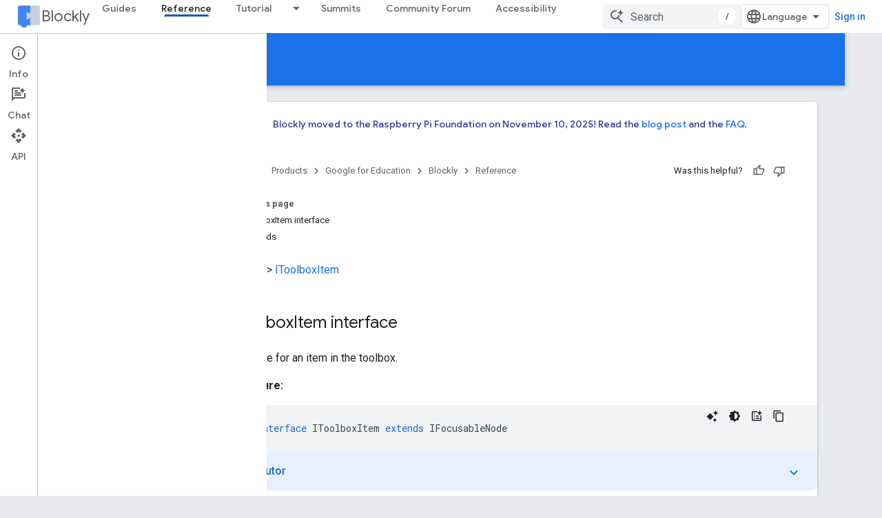

--- FILE ---
content_type: text/html; charset=utf-8
request_url: https://developers.google.com/blockly/reference/js/blockly.itoolboxitem_interface.md
body_size: 54424
content:









<!doctype html>
<html 
      lang="en"
      dir="ltr">
  <head>
    <meta name="google-signin-client-id" content="721724668570-nbkv1cfusk7kk4eni4pjvepaus73b13t.apps.googleusercontent.com"><meta name="google-signin-scope"
          content="profile email https://www.googleapis.com/auth/developerprofiles https://www.googleapis.com/auth/developerprofiles.award https://www.googleapis.com/auth/devprofiles.full_control.firstparty"><meta property="og:site_name" content="Google for Developers">
    <meta property="og:type" content="website"><meta name="theme-color" content="#1a73e8"><meta charset="utf-8">
    <meta content="IE=Edge" http-equiv="X-UA-Compatible">
    <meta name="viewport" content="width=device-width, initial-scale=1">
    

    <link rel="manifest" href="/_pwa/developers/manifest.json"
          crossorigin="use-credentials">
    <link rel="preconnect" href="//www.gstatic.com" crossorigin>
    <link rel="preconnect" href="//fonts.gstatic.com" crossorigin>
    <link rel="preconnect" href="//fonts.googleapis.com" crossorigin>
    <link rel="preconnect" href="//apis.google.com" crossorigin>
    <link rel="preconnect" href="//www.google-analytics.com" crossorigin><link rel="stylesheet" href="//fonts.googleapis.com/css?family=Google+Sans:400,500|Roboto:400,400italic,500,500italic,700,700italic|Roboto+Mono:400,500,700&display=swap">
      <link rel="stylesheet"
            href="//fonts.googleapis.com/css2?family=Material+Icons&family=Material+Symbols+Outlined&display=block"><link rel="stylesheet" href="https://www.gstatic.com/devrel-devsite/prod/v5ecaab6967af5bdfffc1b93fe7d0ad58c271bf9f563243cec25f323a110134f0/developers/css/app.css">
      <link rel="shortcut icon" href="https://www.gstatic.com/devrel-devsite/prod/v5ecaab6967af5bdfffc1b93fe7d0ad58c271bf9f563243cec25f323a110134f0/developers/images/favicon-new.png">
    <link rel="apple-touch-icon" href="https://www.gstatic.com/devrel-devsite/prod/v5ecaab6967af5bdfffc1b93fe7d0ad58c271bf9f563243cec25f323a110134f0/developers/images/touchicon-180-new.png"><link rel="canonical" href="https://developers.google.com/blockly/reference/js/blockly.itoolboxitem_interface"><link rel="search" type="application/opensearchdescription+xml"
            title="Google for Developers" href="https://developers.google.com/s/opensearch.xml">
      <link rel="alternate" hreflang="en"
          href="https://developers.google.com/blockly/reference/js/blockly.itoolboxitem_interface" /><link rel="alternate" hreflang="x-default" href="https://developers.google.com/blockly/reference/js/blockly.itoolboxitem_interface" /><link rel="alternate" hreflang="ar"
          href="https://developers.google.com/blockly/reference/js/blockly.itoolboxitem_interface?hl=ar" /><link rel="alternate" hreflang="bn"
          href="https://developers.google.com/blockly/reference/js/blockly.itoolboxitem_interface?hl=bn" /><link rel="alternate" hreflang="zh-Hans"
          href="https://developers.google.com/blockly/reference/js/blockly.itoolboxitem_interface?hl=zh-cn" /><link rel="alternate" hreflang="zh-Hant"
          href="https://developers.google.com/blockly/reference/js/blockly.itoolboxitem_interface?hl=zh-tw" /><link rel="alternate" hreflang="fa"
          href="https://developers.google.com/blockly/reference/js/blockly.itoolboxitem_interface?hl=fa" /><link rel="alternate" hreflang="fr"
          href="https://developers.google.com/blockly/reference/js/blockly.itoolboxitem_interface?hl=fr" /><link rel="alternate" hreflang="de"
          href="https://developers.google.com/blockly/reference/js/blockly.itoolboxitem_interface?hl=de" /><link rel="alternate" hreflang="he"
          href="https://developers.google.com/blockly/reference/js/blockly.itoolboxitem_interface?hl=he" /><link rel="alternate" hreflang="hi"
          href="https://developers.google.com/blockly/reference/js/blockly.itoolboxitem_interface?hl=hi" /><link rel="alternate" hreflang="id"
          href="https://developers.google.com/blockly/reference/js/blockly.itoolboxitem_interface?hl=id" /><link rel="alternate" hreflang="it"
          href="https://developers.google.com/blockly/reference/js/blockly.itoolboxitem_interface?hl=it" /><link rel="alternate" hreflang="ja"
          href="https://developers.google.com/blockly/reference/js/blockly.itoolboxitem_interface?hl=ja" /><link rel="alternate" hreflang="ko"
          href="https://developers.google.com/blockly/reference/js/blockly.itoolboxitem_interface?hl=ko" /><link rel="alternate" hreflang="pl"
          href="https://developers.google.com/blockly/reference/js/blockly.itoolboxitem_interface?hl=pl" /><link rel="alternate" hreflang="pt-BR"
          href="https://developers.google.com/blockly/reference/js/blockly.itoolboxitem_interface?hl=pt-br" /><link rel="alternate" hreflang="ru"
          href="https://developers.google.com/blockly/reference/js/blockly.itoolboxitem_interface?hl=ru" /><link rel="alternate" hreflang="es-419"
          href="https://developers.google.com/blockly/reference/js/blockly.itoolboxitem_interface?hl=es-419" /><link rel="alternate" hreflang="th"
          href="https://developers.google.com/blockly/reference/js/blockly.itoolboxitem_interface?hl=th" /><link rel="alternate" hreflang="tr"
          href="https://developers.google.com/blockly/reference/js/blockly.itoolboxitem_interface?hl=tr" /><link rel="alternate" hreflang="vi"
          href="https://developers.google.com/blockly/reference/js/blockly.itoolboxitem_interface?hl=vi" /><title>Blockly &nbsp;|&nbsp; Google for Developers</title>

<meta property="og:title" content="Blockly &nbsp;|&nbsp; Google for Developers"><meta property="og:url" content="https://developers.google.com/blockly/reference/js/blockly.itoolboxitem_interface"><meta property="og:image" content="https://www.gstatic.com/devrel-devsite/prod/v5ecaab6967af5bdfffc1b93fe7d0ad58c271bf9f563243cec25f323a110134f0/developers/images/opengraph/google-blue.png">
  <meta property="og:image:width" content="1200">
  <meta property="og:image:height" content="675"><meta property="og:locale" content="en"><meta name="twitter:card" content="summary_large_image"><script type="application/ld+json">
  {
    "@context": "https://schema.org",
    "@type": "Article",
    
    "headline": ""
  }
</script>
  

  

  

  


    
      <link rel="stylesheet" href="/extras.css"></head>
  <body class="color-scheme--light"
        template="page"
        theme="google-blue"
        type="article"
        
        
        
        layout="docs"
        
        
        
        
        
          
            concierge='closed'
          
        
        display-toc
        pending>
  
    <devsite-progress type="indeterminate" id="app-progress"></devsite-progress>
  
  
    <a href="#main-content" class="skip-link button">
      
      Skip to main content
    </a>
    <section class="devsite-wrapper">
      <devsite-cookie-notification-bar></devsite-cookie-notification-bar><devsite-header role="banner">
  
    





















<div class="devsite-header--inner" data-nosnippet>
  <div class="devsite-top-logo-row-wrapper-wrapper">
    <div class="devsite-top-logo-row-wrapper">
      <div class="devsite-top-logo-row">
        <button type="button" id="devsite-hamburger-menu"
          class="devsite-header-icon-button button-flat material-icons gc-analytics-event"
          data-category="Site-Wide Custom Events"
          data-label="Navigation menu button"
          visually-hidden
          aria-label="Open menu">
        </button>
        
<div class="devsite-product-name-wrapper">

  
    
  
  <a href="https://developers.google.com/blockly">
    
  <div class="devsite-product-logo-container"
       
       
       
    size="medium"
  >
  
    <picture>
      
      <img class="devsite-product-logo"
           alt="Blockly"
           src="https://developers.google.com/static/blockly/images/landing/blockly.png"
           srcset="https://developers.google.com/static/blockly/images/landing/blockly_36.png 36w, https://developers.google.com/static/blockly/images/landing/blockly_48.png 48w, https://developers.google.com/static/blockly/images/landing/blockly_72.png 72w, https://developers.google.com/static/blockly/images/landing/blockly_96.png 96w, https://developers.google.com/static/blockly/images/landing/blockly_480.png 480w, https://developers.google.com/static/blockly/images/landing/blockly_720.png 720w, https://developers.google.com/static/blockly/images/landing/blockly_856.png 856w, https://developers.google.com/static/blockly/images/landing/blockly_960.png 960w, https://developers.google.com/static/blockly/images/landing/blockly_1440.png 1440w, https://developers.google.com/static/blockly/images/landing/blockly_1920.png 1920w, https://developers.google.com/static/blockly/images/landing/blockly_2880.png 2880w"
           sizes="64px"
           loading="lazy"
           >
    </picture>
  
  </div>
  
  </a>
  

  



  
  
  <span class="devsite-product-name">
    <ul class="devsite-breadcrumb-list"
  >
  
  <li class="devsite-breadcrumb-item
             ">
    
    
    
      
      
        
  <a href="https://developers.google.com/blockly"
      
        class="devsite-breadcrumb-link gc-analytics-event"
      
        data-category="Site-Wide Custom Events"
      
        data-label="Upper Header"
      
        data-value="1"
      
        track-type="globalNav"
      
        track-name="breadcrumb"
      
        track-metadata-position="1"
      
        track-metadata-eventdetail="Blockly"
      
    >
    
          Blockly
        
  </a>
  
      
    
  </li>
  
</ul>
  </span>

</div>
        <div class="devsite-top-logo-row-middle">
          <div class="devsite-header-upper-tabs">
            
              
              
  <devsite-tabs class="upper-tabs">

    <nav class="devsite-tabs-wrapper" aria-label="Upper tabs">
      
        
          <tab  >
            
    <a href="https://developers.google.com/blockly/guides/get-started/what-is-blockly"
    class="devsite-tabs-content gc-analytics-event "
      track-metadata-eventdetail="https://developers.google.com/blockly/guides/get-started/what-is-blockly"
    
       track-type="nav"
       track-metadata-position="nav - guides"
       track-metadata-module="primary nav"
       
       
         
           data-category="Site-Wide Custom Events"
         
           data-label="Tab: Guides"
         
           track-name="guides"
         
       >
    Guides
  
    </a>
    
  
          </tab>
        
      
        
          <tab  class="devsite-active">
            
    <a href="https://developers.google.com/blockly/reference/js/blockly"
    class="devsite-tabs-content gc-analytics-event "
      track-metadata-eventdetail="https://developers.google.com/blockly/reference/js/blockly"
    
       track-type="nav"
       track-metadata-position="nav - reference"
       track-metadata-module="primary nav"
       aria-label="Reference, selected" 
       
         
           data-category="Site-Wide Custom Events"
         
           data-label="Tab: Reference"
         
           track-name="reference"
         
       >
    Reference
  
    </a>
    
  
          </tab>
        
      
        
          <tab class="devsite-dropdown
    
    
    
    ">
  
    <a href="https://blocklycodelabs.dev/"
    class="devsite-tabs-content gc-analytics-event "
      track-metadata-eventdetail="https://blocklycodelabs.dev/"
    
       track-type="nav"
       track-metadata-position="nav - tutorial"
       track-metadata-module="primary nav"
       
       
         
           data-category="Site-Wide Custom Events"
         
           data-label="Tab: Tutorial"
         
           track-name="tutorial"
         
       >
    Tutorial
  
    </a>
    
      <button
         aria-haspopup="menu"
         aria-expanded="false"
         aria-label="Dropdown menu for Tutorial"
         track-type="nav"
         track-metadata-eventdetail="https://blocklycodelabs.dev/"
         track-metadata-position="nav - tutorial"
         track-metadata-module="primary nav"
         
          
            data-category="Site-Wide Custom Events"
          
            data-label="Tab: Tutorial"
          
            track-name="tutorial"
          
        
         class="devsite-tabs-dropdown-toggle devsite-icon devsite-icon-arrow-drop-down"></button>
    
  
  <div class="devsite-tabs-dropdown" role="menu" aria-label="submenu" hidden>
    
    <div class="devsite-tabs-dropdown-content">
      
        <div class="devsite-tabs-dropdown-column
                    ">
          
            <ul class="devsite-tabs-dropdown-section
                       ">
              
              
              
                <li class="devsite-nav-item">
                  <a href="https://blocklycodelabs.dev/"
                    
                     track-type="nav"
                     track-metadata-eventdetail="https://blocklycodelabs.dev/"
                     track-metadata-position="nav - tutorial"
                     track-metadata-module="tertiary nav"
                     
                     tooltip
                  >
                    
                    <div class="devsite-nav-item-title">
                      Codelabs
                    </div>
                    
                  </a>
                </li>
              
                <li class="devsite-nav-item">
                  <a href="https://raspberrypifoundation.github.io/blockly-samples/"
                    
                     track-type="nav"
                     track-metadata-eventdetail="https://raspberrypifoundation.github.io/blockly-samples/"
                     track-metadata-position="nav - tutorial"
                     track-metadata-module="tertiary nav"
                     
                     tooltip
                  >
                    
                    <div class="devsite-nav-item-title">
                      Samples
                    </div>
                    
                  </a>
                </li>
              
            </ul>
          
        </div>
      
    </div>
  </div>
</tab>
        
      
        
          <tab  >
            
    <a href="https://developers.google.com/blockly/summits/summits"
    class="devsite-tabs-content gc-analytics-event "
      track-metadata-eventdetail="https://developers.google.com/blockly/summits/summits"
    
       track-type="nav"
       track-metadata-position="nav - summits"
       track-metadata-module="primary nav"
       
       
         
           data-category="Site-Wide Custom Events"
         
           data-label="Tab: Summits"
         
           track-name="summits"
         
       >
    Summits
  
    </a>
    
  
          </tab>
        
      
        
          <tab  >
            
    <a href="https://groups.google.com/g/blockly"
    class="devsite-tabs-content gc-analytics-event "
      track-metadata-eventdetail="https://groups.google.com/g/blockly"
    
       track-type="nav"
       track-metadata-position="nav - community forum"
       track-metadata-module="primary nav"
       
       
         
           data-category="Site-Wide Custom Events"
         
           data-label="Tab: Community Forum"
         
           track-name="community forum"
         
       >
    Community Forum
  
    </a>
    
  
          </tab>
        
      
        
          <tab  >
            
    <a href="https://developers.google.com/blockly/accessibility"
    class="devsite-tabs-content gc-analytics-event "
      track-metadata-eventdetail="https://developers.google.com/blockly/accessibility"
    
       track-type="nav"
       track-metadata-position="nav - accessibility"
       track-metadata-module="primary nav"
       
       
         
           data-category="Site-Wide Custom Events"
         
           data-label="Tab: Accessibility"
         
           track-name="accessibility"
         
       >
    Accessibility
  
    </a>
    
  
          </tab>
        
      
    </nav>

  </devsite-tabs>

            
           </div>
          
<devsite-search
    enable-signin
    enable-search
    enable-suggestions
      enable-query-completion
    
    enable-search-summaries
    project-name="Blockly"
    tenant-name="Google for Developers"
    project-scope="/blockly"
    url-scoped="https://developers.google.com/s/results/blockly"
    
    
    
    >
  <form class="devsite-search-form" action="https://developers.google.com/s/results" method="GET">
    <div class="devsite-search-container">
      <button type="button"
              search-open
              class="devsite-search-button devsite-header-icon-button button-flat material-icons"
              
              aria-label="Open search"></button>
      <div class="devsite-searchbox">
        <input
          aria-activedescendant=""
          aria-autocomplete="list"
          
          aria-label="Search"
          aria-expanded="false"
          aria-haspopup="listbox"
          autocomplete="off"
          class="devsite-search-field devsite-search-query"
          name="q"
          
          placeholder="Search"
          role="combobox"
          type="text"
          value=""
          >
          <div class="devsite-search-image material-icons" aria-hidden="true">
            
              <svg class="devsite-search-ai-image" width="24" height="24" viewBox="0 0 24 24" fill="none" xmlns="http://www.w3.org/2000/svg">
                  <g clip-path="url(#clip0_6641_386)">
                    <path d="M19.6 21L13.3 14.7C12.8 15.1 12.225 15.4167 11.575 15.65C10.925 15.8833 10.2333 16 9.5 16C7.68333 16 6.14167 15.375 4.875 14.125C3.625 12.8583 3 11.3167 3 9.5C3 7.68333 3.625 6.15 4.875 4.9C6.14167 3.63333 7.68333 3 9.5 3C10.0167 3 10.5167 3.05833 11 3.175C11.4833 3.275 11.9417 3.43333 12.375 3.65L10.825 5.2C10.6083 5.13333 10.3917 5.08333 10.175 5.05C9.95833 5.01667 9.73333 5 9.5 5C8.25 5 7.18333 5.44167 6.3 6.325C5.43333 7.19167 5 8.25 5 9.5C5 10.75 5.43333 11.8167 6.3 12.7C7.18333 13.5667 8.25 14 9.5 14C10.6667 14 11.6667 13.625 12.5 12.875C13.35 12.1083 13.8417 11.15 13.975 10H15.975C15.925 10.6333 15.7833 11.2333 15.55 11.8C15.3333 12.3667 15.05 12.8667 14.7 13.3L21 19.6L19.6 21ZM17.5 12C17.5 10.4667 16.9667 9.16667 15.9 8.1C14.8333 7.03333 13.5333 6.5 12 6.5C13.5333 6.5 14.8333 5.96667 15.9 4.9C16.9667 3.83333 17.5 2.53333 17.5 0.999999C17.5 2.53333 18.0333 3.83333 19.1 4.9C20.1667 5.96667 21.4667 6.5 23 6.5C21.4667 6.5 20.1667 7.03333 19.1 8.1C18.0333 9.16667 17.5 10.4667 17.5 12Z" fill="#5F6368"/>
                  </g>
                <defs>
                <clipPath id="clip0_6641_386">
                <rect width="24" height="24" fill="white"/>
                </clipPath>
                </defs>
              </svg>
            
          </div>
          <div class="devsite-search-shortcut-icon-container" aria-hidden="true">
            <kbd class="devsite-search-shortcut-icon">/</kbd>
          </div>
      </div>
    </div>
  </form>
  <button type="button"
          search-close
          class="devsite-search-button devsite-header-icon-button button-flat material-icons"
          
          aria-label="Close search"></button>
</devsite-search>

        </div>

        

          

          

          

          
<devsite-language-selector>
  <ul role="presentation">
    
    
    <li role="presentation">
      <a role="menuitem" lang="en"
        >English</a>
    </li>
    
    <li role="presentation">
      <a role="menuitem" lang="de"
        >Deutsch</a>
    </li>
    
    <li role="presentation">
      <a role="menuitem" lang="es"
        >Español</a>
    </li>
    
    <li role="presentation">
      <a role="menuitem" lang="es_419"
        >Español – América Latina</a>
    </li>
    
    <li role="presentation">
      <a role="menuitem" lang="fr"
        >Français</a>
    </li>
    
    <li role="presentation">
      <a role="menuitem" lang="id"
        >Indonesia</a>
    </li>
    
    <li role="presentation">
      <a role="menuitem" lang="it"
        >Italiano</a>
    </li>
    
    <li role="presentation">
      <a role="menuitem" lang="pl"
        >Polski</a>
    </li>
    
    <li role="presentation">
      <a role="menuitem" lang="pt_br"
        >Português – Brasil</a>
    </li>
    
    <li role="presentation">
      <a role="menuitem" lang="vi"
        >Tiếng Việt</a>
    </li>
    
    <li role="presentation">
      <a role="menuitem" lang="tr"
        >Türkçe</a>
    </li>
    
    <li role="presentation">
      <a role="menuitem" lang="ru"
        >Русский</a>
    </li>
    
    <li role="presentation">
      <a role="menuitem" lang="he"
        >עברית</a>
    </li>
    
    <li role="presentation">
      <a role="menuitem" lang="ar"
        >العربيّة</a>
    </li>
    
    <li role="presentation">
      <a role="menuitem" lang="fa"
        >فارسی</a>
    </li>
    
    <li role="presentation">
      <a role="menuitem" lang="hi"
        >हिंदी</a>
    </li>
    
    <li role="presentation">
      <a role="menuitem" lang="bn"
        >বাংলা</a>
    </li>
    
    <li role="presentation">
      <a role="menuitem" lang="th"
        >ภาษาไทย</a>
    </li>
    
    <li role="presentation">
      <a role="menuitem" lang="zh_cn"
        >中文 – 简体</a>
    </li>
    
    <li role="presentation">
      <a role="menuitem" lang="zh_tw"
        >中文 – 繁體</a>
    </li>
    
    <li role="presentation">
      <a role="menuitem" lang="ja"
        >日本語</a>
    </li>
    
    <li role="presentation">
      <a role="menuitem" lang="ko"
        >한국어</a>
    </li>
    
  </ul>
</devsite-language-selector>


          

        

        
          <devsite-user 
                        
                        
                          enable-profiles
                        
                        
                          fp-auth
                        
                        id="devsite-user">
            
              
              <span class="button devsite-top-button" aria-hidden="true" visually-hidden>Sign in</span>
            
          </devsite-user>
        
        
        
      </div>
    </div>
  </div>



  <div class="devsite-collapsible-section
    
      devsite-header-no-lower-tabs
    ">
    <div class="devsite-header-background">
      
        
          <div class="devsite-product-id-row"
           >
            <div class="devsite-product-description-row">
              
                
                <div class="devsite-product-id">
                  
                  
                  
                    <ul class="devsite-breadcrumb-list"
  >
  
  <li class="devsite-breadcrumb-item
             ">
    
    
    
      
        
  <a href="https://developers.google.com/blockly/reference/js/blockly"
      
        class="devsite-breadcrumb-link gc-analytics-event"
      
        data-category="Site-Wide Custom Events"
      
        data-label="Lower Header"
      
        data-value="1"
      
        track-type="globalNav"
      
        track-name="breadcrumb"
      
        track-metadata-position="1"
      
        track-metadata-eventdetail=""
      
    >
    
          Reference
        
  </a>
  
      
    
  </li>
  
</ul>
                </div>
                
              
              
            </div>
            
          </div>
          
        
      
      
    </div>
  </div>

</div>



  

  
</devsite-header>
      <devsite-book-nav scrollbars >
        
          





















<div class="devsite-book-nav-filter"
     >
  <span class="filter-list-icon material-icons" aria-hidden="true"></span>
  <input type="text"
         placeholder="Filter"
         
         aria-label="Type to filter"
         role="searchbox">
  
  <span class="filter-clear-button hidden"
        data-title="Clear filter"
        aria-label="Clear filter"
        role="button"
        tabindex="0"></span>
</div>

<nav class="devsite-book-nav devsite-nav nocontent"
     aria-label="Side menu">
  <div class="devsite-mobile-header">
    <button type="button"
            id="devsite-close-nav"
            class="devsite-header-icon-button button-flat material-icons gc-analytics-event"
            data-category="Site-Wide Custom Events"
            data-label="Close navigation"
            aria-label="Close navigation">
    </button>
    <div class="devsite-product-name-wrapper">

  
    
  
  <a href="https://developers.google.com/blockly">
    
  <div class="devsite-product-logo-container"
       
       
       
    size="medium"
  >
  
    <picture>
      
      <img class="devsite-product-logo"
           alt="Blockly"
           src="https://developers.google.com/static/blockly/images/landing/blockly.png"
           srcset="https://developers.google.com/static/blockly/images/landing/blockly_36.png 36w, https://developers.google.com/static/blockly/images/landing/blockly_48.png 48w, https://developers.google.com/static/blockly/images/landing/blockly_72.png 72w, https://developers.google.com/static/blockly/images/landing/blockly_96.png 96w, https://developers.google.com/static/blockly/images/landing/blockly_480.png 480w, https://developers.google.com/static/blockly/images/landing/blockly_720.png 720w, https://developers.google.com/static/blockly/images/landing/blockly_856.png 856w, https://developers.google.com/static/blockly/images/landing/blockly_960.png 960w, https://developers.google.com/static/blockly/images/landing/blockly_1440.png 1440w, https://developers.google.com/static/blockly/images/landing/blockly_1920.png 1920w, https://developers.google.com/static/blockly/images/landing/blockly_2880.png 2880w"
           sizes="64px"
           loading="lazy"
           >
    </picture>
  
  </div>
  
  </a>
  

  


  
      <span class="devsite-product-name">
        
        
        <ul class="devsite-breadcrumb-list"
  >
  
  <li class="devsite-breadcrumb-item
             ">
    
    
    
      
      
        
  <a href="https://developers.google.com/blockly"
      
        class="devsite-breadcrumb-link gc-analytics-event"
      
        data-category="Site-Wide Custom Events"
      
        data-label="Upper Header"
      
        data-value="1"
      
        track-type="globalNav"
      
        track-name="breadcrumb"
      
        track-metadata-position="1"
      
        track-metadata-eventdetail="Blockly"
      
    >
    
          Blockly
        
  </a>
  
      
    
  </li>
  
</ul>
      </span>
    

</div>
  </div>

  <div class="devsite-book-nav-wrapper">
    <div class="devsite-mobile-nav-top">
      
        <ul class="devsite-nav-list">
          
            <li class="devsite-nav-item">
              
  
  <a href="/blockly/guides/get-started/what-is-blockly"
    
       class="devsite-nav-title gc-analytics-event
              
              "
    

    
      
        data-category="Site-Wide Custom Events"
      
        data-label="Tab: Guides"
      
        track-name="guides"
      
    
     data-category="Site-Wide Custom Events"
     data-label="Responsive Tab: Guides"
     track-type="globalNav"
     track-metadata-eventDetail="globalMenu"
     track-metadata-position="nav">
  
    <span class="devsite-nav-text" tooltip >
      Guides
   </span>
    
  
  </a>
  

  
              
            </li>
          
            <li class="devsite-nav-item">
              
  
  <a href="/blockly/reference/js/blockly"
    
       class="devsite-nav-title gc-analytics-event
              
              devsite-nav-active"
    

    
      
        data-category="Site-Wide Custom Events"
      
        data-label="Tab: Reference"
      
        track-name="reference"
      
    
     data-category="Site-Wide Custom Events"
     data-label="Responsive Tab: Reference"
     track-type="globalNav"
     track-metadata-eventDetail="globalMenu"
     track-metadata-position="nav">
  
    <span class="devsite-nav-text" tooltip >
      Reference
   </span>
    
  
  </a>
  

  
              
            </li>
          
            <li class="devsite-nav-item">
              
  
  <a href="https://blocklycodelabs.dev/"
    
       class="devsite-nav-title gc-analytics-event
              
              "
    

    
      
        data-category="Site-Wide Custom Events"
      
        data-label="Tab: Tutorial"
      
        track-name="tutorial"
      
    
     data-category="Site-Wide Custom Events"
     data-label="Responsive Tab: Tutorial"
     track-type="globalNav"
     track-metadata-eventDetail="globalMenu"
     track-metadata-position="nav">
  
    <span class="devsite-nav-text" tooltip >
      Tutorial
   </span>
    
  
  </a>
  

  
    <ul class="devsite-nav-responsive-tabs devsite-nav-has-menu
               ">
      
<li class="devsite-nav-item">

  
  <span
    
       class="devsite-nav-title"
       tooltip
    
    
      
        data-category="Site-Wide Custom Events"
      
        data-label="Tab: Tutorial"
      
        track-name="tutorial"
      
    >
  
    <span class="devsite-nav-text" tooltip menu="Tutorial">
      More
   </span>
    
    <span class="devsite-nav-icon material-icons" data-icon="forward"
          menu="Tutorial">
    </span>
    
  
  </span>
  

</li>

    </ul>
  
              
            </li>
          
            <li class="devsite-nav-item">
              
  
  <a href="/blockly/summits/summits"
    
       class="devsite-nav-title gc-analytics-event
              
              "
    

    
      
        data-category="Site-Wide Custom Events"
      
        data-label="Tab: Summits"
      
        track-name="summits"
      
    
     data-category="Site-Wide Custom Events"
     data-label="Responsive Tab: Summits"
     track-type="globalNav"
     track-metadata-eventDetail="globalMenu"
     track-metadata-position="nav">
  
    <span class="devsite-nav-text" tooltip >
      Summits
   </span>
    
  
  </a>
  

  
              
            </li>
          
            <li class="devsite-nav-item">
              
  
  <a href="https://groups.google.com/g/blockly"
    
       class="devsite-nav-title gc-analytics-event
              
              "
    

    
      
        data-category="Site-Wide Custom Events"
      
        data-label="Tab: Community Forum"
      
        track-name="community forum"
      
    
     data-category="Site-Wide Custom Events"
     data-label="Responsive Tab: Community Forum"
     track-type="globalNav"
     track-metadata-eventDetail="globalMenu"
     track-metadata-position="nav">
  
    <span class="devsite-nav-text" tooltip >
      Community Forum
   </span>
    
  
  </a>
  

  
              
            </li>
          
            <li class="devsite-nav-item">
              
  
  <a href="/blockly/accessibility"
    
       class="devsite-nav-title gc-analytics-event
              
              "
    

    
      
        data-category="Site-Wide Custom Events"
      
        data-label="Tab: Accessibility"
      
        track-name="accessibility"
      
    
     data-category="Site-Wide Custom Events"
     data-label="Responsive Tab: Accessibility"
     track-type="globalNav"
     track-metadata-eventDetail="globalMenu"
     track-metadata-position="nav">
  
    <span class="devsite-nav-text" tooltip >
      Accessibility
   </span>
    
  
  </a>
  

  
              
            </li>
          
          
          
        </ul>
      
    </div>
    
      <div class="devsite-mobile-nav-bottom">
        
          
          <ul class="devsite-nav-list" menu="_book">
            <li class="devsite-nav-item"><a href="/blockly/reference/js/blockly"
        class="devsite-nav-title gc-analytics-event"
        data-category="Site-Wide Custom Events"
        data-label="Book nav link, pathname: /blockly/reference/js/blockly"
        track-type="bookNav"
        track-name="click"
        track-metadata-eventdetail="/blockly/reference/js/blockly"
      ><span class="devsite-nav-text" tooltip>Overview</span></a></li>

  <li class="devsite-nav-item
           devsite-nav-heading"><div class="devsite-nav-title devsite-nav-title-no-path">
        <span class="devsite-nav-text" tooltip>Classes</span>
      </div></li>

  <li class="devsite-nav-item"><a href="/blockly/reference/js/blockly.block_class"
        class="devsite-nav-title gc-analytics-event"
        data-category="Site-Wide Custom Events"
        data-label="Book nav link, pathname: /blockly/reference/js/blockly.block_class"
        track-type="bookNav"
        track-name="click"
        track-metadata-eventdetail="/blockly/reference/js/blockly.block_class"
      
        alt-paths=" /blockly/reference/js/blockly.block_class._constructor__1_constructor /blockly/reference/js/blockly.block_class.addicon_1_method /blockly/reference/js/blockly.block_class.allinputsfilled_1_method /blockly/reference/js/blockly.block_class.appenddummyinput_1_method /blockly/reference/js/blockly.block_class.appendendrowinput_1_method /blockly/reference/js/blockly.block_class.appendinput_1_method /blockly/reference/js/blockly.block_class.appendstatementinput_1_method /blockly/reference/js/blockly.block_class.appendvalueinput_1_method /blockly/reference/js/blockly.block_class.bumpneighbours_1_method /blockly/reference/js/blockly.block_class.childblocks__property /blockly/reference/js/blockly.block_class.collapsed__property /blockly/reference/js/blockly.block_class.collapsed_field_name_property /blockly/reference/js/blockly.block_class.collapsed_input_name_property /blockly/reference/js/blockly.block_class.colour__property /blockly/reference/js/blockly.block_class.compose_property /blockly/reference/js/blockly.block_class.contextmenu_property /blockly/reference/js/blockly.block_class.data_property /blockly/reference/js/blockly.block_class.decompose_property /blockly/reference/js/blockly.block_class.destroy_property /blockly/reference/js/blockly.block_class.dispose_1_method /blockly/reference/js/blockly.block_class.disposeinternal_1_method /blockly/reference/js/blockly.block_class.disposing_property /blockly/reference/js/blockly.block_class.doinit__1_method /blockly/reference/js/blockly.block_class.domtomutation_property /blockly/reference/js/blockly.block_class.getchildren_1_method /blockly/reference/js/blockly.block_class.getcolour_1_method /blockly/reference/js/blockly.block_class.getcommenttext_1_method /blockly/reference/js/blockly.block_class.getdescendants_1_method /blockly/reference/js/blockly.block_class.getdevelopervariables_property /blockly/reference/js/blockly.block_class.getdisabledreasons_1_method /blockly/reference/js/blockly.block_class.getfield_1_method /blockly/reference/js/blockly.block_class.getfields_1_method /blockly/reference/js/blockly.block_class.getfieldvalue_1_method /blockly/reference/js/blockly.block_class.gethue_1_method /blockly/reference/js/blockly.block_class.geticon_1_method /blockly/reference/js/blockly.block_class.geticons_1_method /blockly/reference/js/blockly.block_class.getinheriteddisabled_1_method /blockly/reference/js/blockly.block_class.getinput_1_method /blockly/reference/js/blockly.block_class.getinputsinline_1_method /blockly/reference/js/blockly.block_class.getinputtargetblock_1_method /blockly/reference/js/blockly.block_class.getinputwithblock_1_method /blockly/reference/js/blockly.block_class.getnextblock_1_method /blockly/reference/js/blockly.block_class.getoutputshape_1_method /blockly/reference/js/blockly.block_class.getparent_1_method /blockly/reference/js/blockly.block_class.getpreviousblock_1_method /blockly/reference/js/blockly.block_class.getrelativetosurfacexy_1_method /blockly/reference/js/blockly.block_class.getrootblock_1_method /blockly/reference/js/blockly.block_class.getstylename_1_method /blockly/reference/js/blockly.block_class.getsurroundparent_1_method /blockly/reference/js/blockly.block_class.gettooltip_1_method /blockly/reference/js/blockly.block_class.getvars_1_method /blockly/reference/js/blockly.block_class.hasdisabledreason_1_method /blockly/reference/js/blockly.block_class.hasicon_1_method /blockly/reference/js/blockly.block_class.hat_property /blockly/reference/js/blockly.block_class.helpurl_property /blockly/reference/js/blockly.block_class.icons_property /blockly/reference/js/blockly.block_class.id_property /blockly/reference/js/blockly.block_class.init_property /blockly/reference/js/blockly.block_class.initmodel_1_method /blockly/reference/js/blockly.block_class.inputlist_property /blockly/reference/js/blockly.block_class.inputsinline_property /blockly/reference/js/blockly.block_class.inputsinlinedefault_property /blockly/reference/js/blockly.block_class.iscollapsed_1_method /blockly/reference/js/blockly.block_class.isdeletable_1_method /blockly/reference/js/blockly.block_class.isdisposed_1_method /blockly/reference/js/blockly.block_class.isduplicatable_1_method /blockly/reference/js/blockly.block_class.isenabled_1_method /blockly/reference/js/blockly.block_class.isinflyout_property /blockly/reference/js/blockly.block_class.isinmutator_property /blockly/reference/js/blockly.block_class.isinsertionmarker_1_method /blockly/reference/js/blockly.block_class.isinsertionmarker__property /blockly/reference/js/blockly.block_class.isowndeletable_1_method /blockly/reference/js/blockly.block_class.isowneditable_1_method /blockly/reference/js/blockly.block_class.isshadow_1_method /blockly/reference/js/blockly.block_class.jsoninit_1_method /blockly/reference/js/blockly.block_class.loadextrastate_property /blockly/reference/js/blockly.block_class.mixin_1_method /blockly/reference/js/blockly.block_class.moveby_1_method /blockly/reference/js/blockly.block_class.moveinputbefore_1_method /blockly/reference/js/blockly.block_class.movenumberedinputbefore_1_method /blockly/reference/js/blockly.block_class.mutationtodom_property /blockly/reference/js/blockly.block_class.nextconnection_property /blockly/reference/js/blockly.block_class.onchange_property /blockly/reference/js/blockly.block_class.outputconnection_property /blockly/reference/js/blockly.block_class.outputshape__property /blockly/reference/js/blockly.block_class.parentblock__property /blockly/reference/js/blockly.block_class.previousconnection_property /blockly/reference/js/blockly.block_class.removeicon_1_method /blockly/reference/js/blockly.block_class.removeinput_1_method /blockly/reference/js/blockly.block_class.renamevarbyid_1_method /blockly/reference/js/blockly.block_class.rendered_property /blockly/reference/js/blockly.block_class.rtl_property /blockly/reference/js/blockly.block_class.saveextrastate_property /blockly/reference/js/blockly.block_class.setcollapsed_1_method /blockly/reference/js/blockly.block_class.setcolour_1_method /blockly/reference/js/blockly.block_class.setcommenttext_1_method /blockly/reference/js/blockly.block_class.setdeletable_1_method /blockly/reference/js/blockly.block_class.setdisabledreason_1_method /blockly/reference/js/blockly.block_class.seteditable_1_method /blockly/reference/js/blockly.block_class.setfieldvalue_1_method /blockly/reference/js/blockly.block_class.sethelpurl_1_method /blockly/reference/js/blockly.block_class.setinputsinline_1_method /blockly/reference/js/blockly.block_class.setmovable_1_method /blockly/reference/js/blockly.block_class.setmutator_1_method /blockly/reference/js/blockly.block_class.setnextstatement_1_method /blockly/reference/js/blockly.block_class.setonchange_1_method /blockly/reference/js/blockly.block_class.setoutput_1_method /blockly/reference/js/blockly.block_class.setoutputshape_1_method /blockly/reference/js/blockly.block_class.setpreviousstatement_1_method /blockly/reference/js/blockly.block_class.setstyle_1_method /blockly/reference/js/blockly.block_class.settooltip_1_method /blockly/reference/js/blockly.block_class.setwarningtext_1_method /blockly/reference/js/blockly.block_class.stylename__property /blockly/reference/js/blockly.block_class.suppressprefixsuffix_property /blockly/reference/js/blockly.block_class.todevstring_1_method /blockly/reference/js/blockly.block_class.tooltip_property /blockly/reference/js/blockly.block_class.tostring_1_method /blockly/reference/js/blockly.block_class.type_property /blockly/reference/js/blockly.block_class.unplug_1_method /blockly/reference/js/blockly.block_class.workspace_property "><span class="devsite-nav-text" tooltip>Block</span></a></li>

  <li class="devsite-nav-item"><a href="/blockly/reference/js/blockly.blockflyoutinflater_class"
        class="devsite-nav-title gc-analytics-event"
        data-category="Site-Wide Custom Events"
        data-label="Book nav link, pathname: /blockly/reference/js/blockly.blockflyoutinflater_class"
        track-type="bookNav"
        track-name="click"
        track-metadata-eventdetail="/blockly/reference/js/blockly.blockflyoutinflater_class"
      
        alt-paths=" /blockly/reference/js/blockly.blockflyoutinflater_class._constructor__1_constructor /blockly/reference/js/blockly.blockflyoutinflater_class.addblocklisteners_1_method /blockly/reference/js/blockly.blockflyoutinflater_class.createblock_1_method /blockly/reference/js/blockly.blockflyoutinflater_class.disposeitem_1_method /blockly/reference/js/blockly.blockflyoutinflater_class.flyout_property /blockly/reference/js/blockly.blockflyoutinflater_class.gapforitem_1_method /blockly/reference/js/blockly.blockflyoutinflater_class.gettype_1_method /blockly/reference/js/blockly.blockflyoutinflater_class.listeners_property /blockly/reference/js/blockly.blockflyoutinflater_class.load_1_method /blockly/reference/js/blockly.blockflyoutinflater_class.permanentlydisabledblocks_property /blockly/reference/js/blockly.blockflyoutinflater_class.removelisteners_1_method /blockly/reference/js/blockly.blockflyoutinflater_class.setflyout_1_method "><span class="devsite-nav-text" tooltip>BlockFlyoutInflater</span></a></li>

  <li class="devsite-nav-item"><a href="/blockly/reference/js/blockly.blocknavigationpolicy_class"
        class="devsite-nav-title gc-analytics-event"
        data-category="Site-Wide Custom Events"
        data-label="Book nav link, pathname: /blockly/reference/js/blockly.blocknavigationpolicy_class"
        track-type="bookNav"
        track-name="click"
        track-metadata-eventdetail="/blockly/reference/js/blockly.blocknavigationpolicy_class"
      
        alt-paths=" /blockly/reference/js/blockly.blocknavigationpolicy_class.getfirstchild_1_method /blockly/reference/js/blockly.blocknavigationpolicy_class.getnextsibling_1_method /blockly/reference/js/blockly.blocknavigationpolicy_class.getparent_1_method /blockly/reference/js/blockly.blocknavigationpolicy_class.getprevioussibling_1_method /blockly/reference/js/blockly.blocknavigationpolicy_class.isapplicable_1_method /blockly/reference/js/blockly.blocknavigationpolicy_class.isnavigable_1_method "><span class="devsite-nav-text" tooltip>BlockNavigationPolicy</span></a></li>

  <li class="devsite-nav-item"><a href="/blockly/reference/js/blockly.blocksvg_class"
        class="devsite-nav-title gc-analytics-event"
        data-category="Site-Wide Custom Events"
        data-label="Book nav link, pathname: /blockly/reference/js/blockly.blocksvg_class"
        track-type="bookNav"
        track-name="click"
        track-metadata-eventdetail="/blockly/reference/js/blockly.blocksvg_class"
      
        alt-paths=" /blockly/reference/js/blockly.blocksvg_class._constructor__1_constructor /blockly/reference/js/blockly.blocksvg_class.addclass_1_method /blockly/reference/js/blockly.blocksvg_class.addicon_1_method /blockly/reference/js/blockly.blocksvg_class.addselect_1_method /blockly/reference/js/blockly.blocksvg_class.appendinput_1_method /blockly/reference/js/blockly.blocksvg_class.bringtofront_1_method /blockly/reference/js/blockly.blocksvg_class.bumpneighbours_1_method /blockly/reference/js/blockly.blocksvg_class.calculatecontextmenulocation_1_method /blockly/reference/js/blockly.blocksvg_class.canbefocused_1_method /blockly/reference/js/blockly.blocksvg_class.checkanddelete_1_method /blockly/reference/js/blockly.blocksvg_class.collapsed_warning_id_property /blockly/reference/js/blockly.blocksvg_class.customcontextmenu_property /blockly/reference/js/blockly.blocksvg_class.decompose_property /blockly/reference/js/blockly.blocksvg_class.dispose_1_method /blockly/reference/js/blockly.blocksvg_class.disposeinternal_1_method /blockly/reference/js/blockly.blocksvg_class.drag_1_method /blockly/reference/js/blockly.blocksvg_class.enddrag_1_method /blockly/reference/js/blockly.blocksvg_class.generatecontextmenu_1_method /blockly/reference/js/blockly.blocksvg_class.getboundingrectangle_1_method /blockly/reference/js/blockly.blocksvg_class.getboundingrectanglewithoutchildren_1_method /blockly/reference/js/blockly.blocksvg_class.getchildren_1_method /blockly/reference/js/blockly.blocksvg_class.getcolour_1_method /blockly/reference/js/blockly.blocksvg_class.getcoloursecondary_1_method /blockly/reference/js/blockly.blocksvg_class.getcolourtertiary_1_method /blockly/reference/js/blockly.blocksvg_class.getfocusableelement_1_method /blockly/reference/js/blockly.blocksvg_class.getfocusabletree_1_method /blockly/reference/js/blockly.blocksvg_class.getnextblock_1_method /blockly/reference/js/blockly.blocksvg_class.getpreviousblock_1_method /blockly/reference/js/blockly.blocksvg_class.getrelativetosurfacexy_1_method /blockly/reference/js/blockly.blocksvg_class.getstyle_1_method /blockly/reference/js/blockly.blocksvg_class.getsvgroot_1_method /blockly/reference/js/blockly.blocksvg_class.height_property /blockly/reference/js/blockly.blocksvg_class.initsvg_1_method /blockly/reference/js/blockly.blocksvg_class.inline_property /blockly/reference/js/blockly.blocksvg_class.iscopyable_1_method /blockly/reference/js/blockly.blocksvg_class.ismovable_1_method /blockly/reference/js/blockly.blocksvg_class.jsoninit_1_method /blockly/reference/js/blockly.blocksvg_class.markdirty_1_method /blockly/reference/js/blockly.blocksvg_class.moveby_1_method /blockly/reference/js/blockly.blocksvg_class.movenumberedinputbefore_1_method /blockly/reference/js/blockly.blocksvg_class.moveto_1_method /blockly/reference/js/blockly.blocksvg_class.mutator_property /blockly/reference/js/blockly.blocksvg_class.nextconnection_property /blockly/reference/js/blockly.blocksvg_class.onnodeblur_1_method /blockly/reference/js/blockly.blocksvg_class.onnodefocus_1_method /blockly/reference/js/blockly.blocksvg_class.outputconnection_property /blockly/reference/js/blockly.blocksvg_class.previousconnection_property /blockly/reference/js/blockly.blocksvg_class.removeclass_1_method /blockly/reference/js/blockly.blocksvg_class.removeicon_1_method /blockly/reference/js/blockly.blocksvg_class.removeinput_1_method /blockly/reference/js/blockly.blocksvg_class.removeselect_1_method /blockly/reference/js/blockly.blocksvg_class.render_1_method /blockly/reference/js/blockly.blocksvg_class.rendered_property /blockly/reference/js/blockly.blocksvg_class.revertdrag_1_method /blockly/reference/js/blockly.blocksvg_class.saveconnections_property /blockly/reference/js/blockly.blocksvg_class.schedulesnapandbump_1_method /blockly/reference/js/blockly.blocksvg_class.select_1_method /blockly/reference/js/blockly.blocksvg_class.setcollapsed_1_method /blockly/reference/js/blockly.blocksvg_class.setcolour_1_method /blockly/reference/js/blockly.blocksvg_class.setdeletable_1_method /blockly/reference/js/blockly.blocksvg_class.setdisabledreason_1_method /blockly/reference/js/blockly.blocksvg_class.setdragstrategy_1_method /blockly/reference/js/blockly.blocksvg_class.seteditable_1_method /blockly/reference/js/blockly.blocksvg_class.sethighlighted_1_method /blockly/reference/js/blockly.blocksvg_class.setinputsinline_1_method /blockly/reference/js/blockly.blocksvg_class.setmovable_1_method /blockly/reference/js/blockly.blocksvg_class.setmutator_1_method /blockly/reference/js/blockly.blocksvg_class.setnextstatement_1_method /blockly/reference/js/blockly.blocksvg_class.setoutput_1_method /blockly/reference/js/blockly.blocksvg_class.setpreviousstatement_1_method /blockly/reference/js/blockly.blocksvg_class.setstyle_1_method /blockly/reference/js/blockly.blocksvg_class.setwarningtext_1_method /blockly/reference/js/blockly.blocksvg_class.snaptogrid_1_method /blockly/reference/js/blockly.blocksvg_class.startdrag_1_method /blockly/reference/js/blockly.blocksvg_class.style_property /blockly/reference/js/blockly.blocksvg_class.tocopydata_1_method /blockly/reference/js/blockly.blocksvg_class.toflyoutinfo_1_method /blockly/reference/js/blockly.blocksvg_class.translate_1_method /blockly/reference/js/blockly.blocksvg_class.unselect_1_method /blockly/reference/js/blockly.blocksvg_class.width_property /blockly/reference/js/blockly.blocksvg_class.workspace_property "><span class="devsite-nav-text" tooltip>BlockSvg</span></a></li>

  <li class="devsite-nav-item"><a href="/blockly/reference/js/blockly.buttonflyoutinflater_class"
        class="devsite-nav-title gc-analytics-event"
        data-category="Site-Wide Custom Events"
        data-label="Book nav link, pathname: /blockly/reference/js/blockly.buttonflyoutinflater_class"
        track-type="bookNav"
        track-name="click"
        track-metadata-eventdetail="/blockly/reference/js/blockly.buttonflyoutinflater_class"
      
        alt-paths=" /blockly/reference/js/blockly.buttonflyoutinflater_class.disposeitem_1_method /blockly/reference/js/blockly.buttonflyoutinflater_class.gapforitem_1_method /blockly/reference/js/blockly.buttonflyoutinflater_class.gettype_1_method /blockly/reference/js/blockly.buttonflyoutinflater_class.load_1_method "><span class="devsite-nav-text" tooltip>ButtonFlyoutInflater</span></a></li>

  <li class="devsite-nav-item"><a href="/blockly/reference/js/blockly.codegenerator_class"
        class="devsite-nav-title gc-analytics-event"
        data-category="Site-Wide Custom Events"
        data-label="Book nav link, pathname: /blockly/reference/js/blockly.codegenerator_class"
        track-type="bookNav"
        track-name="click"
        track-metadata-eventdetail="/blockly/reference/js/blockly.codegenerator_class"
      
        alt-paths=" /blockly/reference/js/blockly.codegenerator_class._constructor__1_constructor /blockly/reference/js/blockly.codegenerator_class.addlooptrap_1_method /blockly/reference/js/blockly.codegenerator_class.addreservedwords_1_method /blockly/reference/js/blockly.codegenerator_class.allnestedcomments_1_method /blockly/reference/js/blockly.codegenerator_class.blocktocode_1_method /blockly/reference/js/blockly.codegenerator_class.comment_wrap_property /blockly/reference/js/blockly.codegenerator_class.definitions__property /blockly/reference/js/blockly.codegenerator_class.finish_1_method /blockly/reference/js/blockly.codegenerator_class.forblock_property /blockly/reference/js/blockly.codegenerator_class.function_name_placeholder__property /blockly/reference/js/blockly.codegenerator_class.function_name_placeholder_regexp__property /blockly/reference/js/blockly.codegenerator_class.functionnames__property /blockly/reference/js/blockly.codegenerator_class.getprocedurename_1_method /blockly/reference/js/blockly.codegenerator_class.getvariablename_1_method /blockly/reference/js/blockly.codegenerator_class.indent_property /blockly/reference/js/blockly.codegenerator_class.infinite_loop_trap_property /blockly/reference/js/blockly.codegenerator_class.init_1_method /blockly/reference/js/blockly.codegenerator_class.injectid_1_method /blockly/reference/js/blockly.codegenerator_class.isinitialized_property /blockly/reference/js/blockly.codegenerator_class.name__property /blockly/reference/js/blockly.codegenerator_class.namedb__property /blockly/reference/js/blockly.codegenerator_class.order_overrides_property /blockly/reference/js/blockly.codegenerator_class.prefixlines_1_method /blockly/reference/js/blockly.codegenerator_class.providefunction__1_method /blockly/reference/js/blockly.codegenerator_class.reserved_words__property /blockly/reference/js/blockly.codegenerator_class.scrub__1_method /blockly/reference/js/blockly.codegenerator_class.scrubnakedvalue_1_method /blockly/reference/js/blockly.codegenerator_class.statement_prefix_property /blockly/reference/js/blockly.codegenerator_class.statement_suffix_property /blockly/reference/js/blockly.codegenerator_class.statementtocode_1_method /blockly/reference/js/blockly.codegenerator_class.valuetocode_1_method /blockly/reference/js/blockly.codegenerator_class.workspacetocode_1_method "><span class="devsite-nav-text" tooltip>CodeGenerator</span></a></li>

  <li class="devsite-nav-item"><a href="/blockly/reference/js/blockly.collapsibletoolboxcategory_class"
        class="devsite-nav-title gc-analytics-event"
        data-category="Site-Wide Custom Events"
        data-label="Book nav link, pathname: /blockly/reference/js/blockly.collapsibletoolboxcategory_class"
        track-type="bookNav"
        track-name="click"
        track-metadata-eventdetail="/blockly/reference/js/blockly.collapsibletoolboxcategory_class"
      
        alt-paths=" /blockly/reference/js/blockly.collapsibletoolboxcategory_class._constructor__1_constructor /blockly/reference/js/blockly.collapsibletoolboxcategory_class.createdom__1_method /blockly/reference/js/blockly.collapsibletoolboxcategory_class.createicondom__1_method /blockly/reference/js/blockly.collapsibletoolboxcategory_class.createsubcategoriesdom__1_method /blockly/reference/js/blockly.collapsibletoolboxcategory_class.expanded__property /blockly/reference/js/blockly.collapsibletoolboxcategory_class.getchildtoolboxitems_1_method /blockly/reference/js/blockly.collapsibletoolboxcategory_class.getdiv_1_method /blockly/reference/js/blockly.collapsibletoolboxcategory_class.init_1_method /blockly/reference/js/blockly.collapsibletoolboxcategory_class.iscollapsible_1_method /blockly/reference/js/blockly.collapsibletoolboxcategory_class.isexpanded_1_method /blockly/reference/js/blockly.collapsibletoolboxcategory_class.makedefaultcssconfig__1_method /blockly/reference/js/blockly.collapsibletoolboxcategory_class.onclick_1_method /blockly/reference/js/blockly.collapsibletoolboxcategory_class.parsecontents__1_method /blockly/reference/js/blockly.collapsibletoolboxcategory_class.registrationname_property /blockly/reference/js/blockly.collapsibletoolboxcategory_class.setexpanded_1_method /blockly/reference/js/blockly.collapsibletoolboxcategory_class.setvisible__1_method /blockly/reference/js/blockly.collapsibletoolboxcategory_class.subcategoriesdiv__property /blockly/reference/js/blockly.collapsibletoolboxcategory_class.toggleexpanded_1_method /blockly/reference/js/blockly.collapsibletoolboxcategory_class.toolboxitems__property "><span class="devsite-nav-text" tooltip>CollapsibleToolboxCategory</span></a></li>

  <li class="devsite-nav-item"><a href="/blockly/reference/js/blockly.componentmanager_class"
        class="devsite-nav-title gc-analytics-event"
        data-category="Site-Wide Custom Events"
        data-label="Book nav link, pathname: /blockly/reference/js/blockly.componentmanager_class"
        track-type="bookNav"
        track-name="click"
        track-metadata-eventdetail="/blockly/reference/js/blockly.componentmanager_class"
      
        alt-paths=" /blockly/reference/js/blockly.componentmanager_class.addcapability_1_method /blockly/reference/js/blockly.componentmanager_class.addcomponent_1_method /blockly/reference/js/blockly.componentmanager_class.capability_property /blockly/reference/js/blockly.componentmanager_class.getcomponent_1_method /blockly/reference/js/blockly.componentmanager_class.getcomponents_1_method /blockly/reference/js/blockly.componentmanager_class.hascapability_1_method /blockly/reference/js/blockly.componentmanager_class.removecapability_1_method /blockly/reference/js/blockly.componentmanager_class.removecomponent_1_method "><span class="devsite-nav-text" tooltip>ComponentManager</span></a></li>

  <li class="devsite-nav-item"><a href="/blockly/reference/js/blockly.connection_class"
        class="devsite-nav-title gc-analytics-event"
        data-category="Site-Wide Custom Events"
        data-label="Book nav link, pathname: /blockly/reference/js/blockly.connection_class"
        track-type="bookNav"
        track-name="click"
        track-metadata-eventdetail="/blockly/reference/js/blockly.connection_class"
      
        alt-paths=" /blockly/reference/js/blockly.connection_class._constructor__1_constructor /blockly/reference/js/blockly.connection_class.can_connect_property /blockly/reference/js/blockly.connection_class.connect_1_method /blockly/reference/js/blockly.connection_class.connect__1_method /blockly/reference/js/blockly.connection_class.disconnect_1_method /blockly/reference/js/blockly.connection_class.disconnectinternal_1_method /blockly/reference/js/blockly.connection_class.getcheck_1_method /blockly/reference/js/blockly.connection_class.getconnectionfororphanedconnection_1_method /blockly/reference/js/blockly.connection_class.getparentandchildconnections_1_method /blockly/reference/js/blockly.connection_class.getshadowdom_1_method /blockly/reference/js/blockly.connection_class.getshadowstate_1_method /blockly/reference/js/blockly.connection_class.getsourceblock_1_method /blockly/reference/js/blockly.connection_class.id_property /blockly/reference/js/blockly.connection_class.isconnected_1_method /blockly/reference/js/blockly.connection_class.issuperior_1_method /blockly/reference/js/blockly.connection_class.oncheckchanged__1_method /blockly/reference/js/blockly.connection_class.reason_checks_failed_property /blockly/reference/js/blockly.connection_class.reason_different_workspaces_property /blockly/reference/js/blockly.connection_class.reason_drag_checks_failed_property /blockly/reference/js/blockly.connection_class.reason_previous_and_output_property /blockly/reference/js/blockly.connection_class.reason_self_connection_property /blockly/reference/js/blockly.connection_class.reason_shadow_parent_property /blockly/reference/js/blockly.connection_class.reason_target_null_property /blockly/reference/js/blockly.connection_class.reason_wrong_type_property /blockly/reference/js/blockly.connection_class.reconnect_1_method /blockly/reference/js/blockly.connection_class.respawnshadow__1_method /blockly/reference/js/blockly.connection_class.setcheck_1_method /blockly/reference/js/blockly.connection_class.setshadowdom_1_method /blockly/reference/js/blockly.connection_class.setshadowstate_1_method /blockly/reference/js/blockly.connection_class.sourceblock__property /blockly/reference/js/blockly.connection_class.targetblock_1_method /blockly/reference/js/blockly.connection_class.targetconnection_property /blockly/reference/js/blockly.connection_class.tostring_1_method /blockly/reference/js/blockly.connection_class.type_property "><span class="devsite-nav-text" tooltip>Connection</span></a></li>

  <li class="devsite-nav-item"><a href="/blockly/reference/js/blockly.connectionchecker_class"
        class="devsite-nav-title gc-analytics-event"
        data-category="Site-Wide Custom Events"
        data-label="Book nav link, pathname: /blockly/reference/js/blockly.connectionchecker_class"
        track-type="bookNav"
        track-name="click"
        track-metadata-eventdetail="/blockly/reference/js/blockly.connectionchecker_class"
      
        alt-paths=" /blockly/reference/js/blockly.connectionchecker_class.canconnect_1_method /blockly/reference/js/blockly.connectionchecker_class.canconnecttoprevious__1_method /blockly/reference/js/blockly.connectionchecker_class.canconnectwithreason_1_method /blockly/reference/js/blockly.connectionchecker_class.dodragchecks_1_method /blockly/reference/js/blockly.connectionchecker_class.dosafetychecks_1_method /blockly/reference/js/blockly.connectionchecker_class.dotypechecks_1_method /blockly/reference/js/blockly.connectionchecker_class.geterrormessage_1_method "><span class="devsite-nav-text" tooltip>ConnectionChecker</span></a></li>

  <li class="devsite-nav-item"><a href="/blockly/reference/js/blockly.connectiondb_class"
        class="devsite-nav-title gc-analytics-event"
        data-category="Site-Wide Custom Events"
        data-label="Book nav link, pathname: /blockly/reference/js/blockly.connectiondb_class"
        track-type="bookNav"
        track-name="click"
        track-metadata-eventdetail="/blockly/reference/js/blockly.connectiondb_class"
      
        alt-paths=" /blockly/reference/js/blockly.connectiondb_class._constructor__1_constructor /blockly/reference/js/blockly.connectiondb_class.getneighbours_1_method /blockly/reference/js/blockly.connectiondb_class.init_1_method /blockly/reference/js/blockly.connectiondb_class.removeconnection_1_method /blockly/reference/js/blockly.connectiondb_class.searchforclosest_1_method "><span class="devsite-nav-text" tooltip>ConnectionDB</span></a></li>

  <li class="devsite-nav-item"><a href="/blockly/reference/js/blockly.connectionnavigationpolicy_class"
        class="devsite-nav-title gc-analytics-event"
        data-category="Site-Wide Custom Events"
        data-label="Book nav link, pathname: /blockly/reference/js/blockly.connectionnavigationpolicy_class"
        track-type="bookNav"
        track-name="click"
        track-metadata-eventdetail="/blockly/reference/js/blockly.connectionnavigationpolicy_class"
      
        alt-paths=" /blockly/reference/js/blockly.connectionnavigationpolicy_class.getfirstchild_1_method /blockly/reference/js/blockly.connectionnavigationpolicy_class.getnextsibling_1_method /blockly/reference/js/blockly.connectionnavigationpolicy_class.getparent_1_method /blockly/reference/js/blockly.connectionnavigationpolicy_class.getparentconnection_1_method /blockly/reference/js/blockly.connectionnavigationpolicy_class.getprevioussibling_1_method /blockly/reference/js/blockly.connectionnavigationpolicy_class.isapplicable_1_method /blockly/reference/js/blockly.connectionnavigationpolicy_class.isnavigable_1_method "><span class="devsite-nav-text" tooltip>ConnectionNavigationPolicy</span></a></li>

  <li class="devsite-nav-item"><a href="/blockly/reference/js/blockly.contextmenuregistry_class"
        class="devsite-nav-title gc-analytics-event"
        data-category="Site-Wide Custom Events"
        data-label="Book nav link, pathname: /blockly/reference/js/blockly.contextmenuregistry_class"
        track-type="bookNav"
        track-name="click"
        track-metadata-eventdetail="/blockly/reference/js/blockly.contextmenuregistry_class"
      
        alt-paths=" /blockly/reference/js/blockly.contextmenuregistry_class._constructor__1_constructor /blockly/reference/js/blockly.contextmenuregistry_class.getcontextmenuoptions_1_method /blockly/reference/js/blockly.contextmenuregistry_class.getitem_1_method /blockly/reference/js/blockly.contextmenuregistry_class.register_1_method /blockly/reference/js/blockly.contextmenuregistry_class.registry_property /blockly/reference/js/blockly.contextmenuregistry_class.reset_1_method /blockly/reference/js/blockly.contextmenuregistry_class.unregister_1_method "><span class="devsite-nav-text" tooltip>ContextMenuRegistry</span></a></li>

  <li class="devsite-nav-item"><a href="/blockly/reference/js/blockly.deletearea_class"
        class="devsite-nav-title gc-analytics-event"
        data-category="Site-Wide Custom Events"
        data-label="Book nav link, pathname: /blockly/reference/js/blockly.deletearea_class"
        track-type="bookNav"
        track-name="click"
        track-metadata-eventdetail="/blockly/reference/js/blockly.deletearea_class"
      
        alt-paths=" /blockly/reference/js/blockly.deletearea_class._constructor__1_constructor /blockly/reference/js/blockly.deletearea_class.id_property /blockly/reference/js/blockly.deletearea_class.updatewoulddelete__1_method /blockly/reference/js/blockly.deletearea_class.woulddelete_1_method /blockly/reference/js/blockly.deletearea_class.woulddelete__property "><span class="devsite-nav-text" tooltip>DeleteArea</span></a></li>

  <li class="devsite-nav-item"><a href="/blockly/reference/js/blockly.dragtarget_class"
        class="devsite-nav-title gc-analytics-event"
        data-category="Site-Wide Custom Events"
        data-label="Book nav link, pathname: /blockly/reference/js/blockly.dragtarget_class"
        track-type="bookNav"
        track-name="click"
        track-metadata-eventdetail="/blockly/reference/js/blockly.dragtarget_class"
      
        alt-paths=" /blockly/reference/js/blockly.dragtarget_class._constructor__1_constructor /blockly/reference/js/blockly.dragtarget_class.getclientrect_1_method /blockly/reference/js/blockly.dragtarget_class.id_property /blockly/reference/js/blockly.dragtarget_class.ondragenter_1_method /blockly/reference/js/blockly.dragtarget_class.ondragexit_1_method /blockly/reference/js/blockly.dragtarget_class.ondragover_1_method /blockly/reference/js/blockly.dragtarget_class.ondrop_1_method /blockly/reference/js/blockly.dragtarget_class.shouldpreventmove_1_method "><span class="devsite-nav-text" tooltip>DragTarget</span></a></li>

  <li class="devsite-nav-item"><a href="/blockly/reference/js/blockly.fieldcheckbox_class"
        class="devsite-nav-title gc-analytics-event"
        data-category="Site-Wide Custom Events"
        data-label="Book nav link, pathname: /blockly/reference/js/blockly.fieldcheckbox_class"
        track-type="bookNav"
        track-name="click"
        track-metadata-eventdetail="/blockly/reference/js/blockly.fieldcheckbox_class"
      
        alt-paths=" /blockly/reference/js/blockly.fieldcheckbox_class._constructor__1_constructor /blockly/reference/js/blockly.fieldcheckbox_class.check_char_property /blockly/reference/js/blockly.fieldcheckbox_class.configure__1_method /blockly/reference/js/blockly.fieldcheckbox_class.doclassvalidation__1_method /blockly/reference/js/blockly.fieldcheckbox_class.dovalueupdate__1_method /blockly/reference/js/blockly.fieldcheckbox_class.getdisplaytext__1_method /blockly/reference/js/blockly.fieldcheckbox_class.gettext_1_method /blockly/reference/js/blockly.fieldcheckbox_class.getvalue_1_method /blockly/reference/js/blockly.fieldcheckbox_class.getvalueboolean_1_method /blockly/reference/js/blockly.fieldcheckbox_class.initview_1_method /blockly/reference/js/blockly.fieldcheckbox_class.render__1_method /blockly/reference/js/blockly.fieldcheckbox_class.serializable_property /blockly/reference/js/blockly.fieldcheckbox_class.setcheckcharacter_1_method /blockly/reference/js/blockly.fieldcheckbox_class.showeditor__1_method /blockly/reference/js/blockly.fieldcheckbox_class.value__property "><span class="devsite-nav-text" tooltip>FieldCheckbox</span></a></li>

  <li class="devsite-nav-item"><a href="/blockly/reference/js/blockly.fielddropdown_class"
        class="devsite-nav-title gc-analytics-event"
        data-category="Site-Wide Custom Events"
        data-label="Book nav link, pathname: /blockly/reference/js/blockly.fielddropdown_class"
        track-type="bookNav"
        track-name="click"
        track-metadata-eventdetail="/blockly/reference/js/blockly.fielddropdown_class"
      
        alt-paths=" /blockly/reference/js/blockly.fielddropdown_class._constructor__1_constructor /blockly/reference/js/blockly.fielddropdown_class._constructor__2_constructor /blockly/reference/js/blockly.fielddropdown_class.applycolour_1_method /blockly/reference/js/blockly.fielddropdown_class.arrow_char_property /blockly/reference/js/blockly.fielddropdown_class.clicktarget__property /blockly/reference/js/blockly.fielddropdown_class.createsvgarrow__1_method /blockly/reference/js/blockly.fielddropdown_class.createtextarrow__1_method /blockly/reference/js/blockly.fielddropdown_class.doclassvalidation__1_method /blockly/reference/js/blockly.fielddropdown_class.doclassvalidation__2_method /blockly/reference/js/blockly.fielddropdown_class.dovalueupdate__1_method /blockly/reference/js/blockly.fielddropdown_class.dropdowndispose__1_method /blockly/reference/js/blockly.fielddropdown_class.getoptions_1_method /blockly/reference/js/blockly.fielddropdown_class.gettext__1_method /blockly/reference/js/blockly.fielddropdown_class.image_y_offset_property /blockly/reference/js/blockly.fielddropdown_class.image_y_padding_property /blockly/reference/js/blockly.fielddropdown_class.initview_1_method /blockly/reference/js/blockly.fielddropdown_class.isoptionlistdynamic_1_method /blockly/reference/js/blockly.fielddropdown_class.menu__property /blockly/reference/js/blockly.fielddropdown_class.menugenerator__property /blockly/reference/js/blockly.fielddropdown_class.onitemselected__1_method /blockly/reference/js/blockly.fielddropdown_class.render__1_method /blockly/reference/js/blockly.fielddropdown_class.separator_property /blockly/reference/js/blockly.fielddropdown_class.serializable_property /blockly/reference/js/blockly.fielddropdown_class.setoptions_1_method /blockly/reference/js/blockly.fielddropdown_class.shouldaddborderrect__1_method /blockly/reference/js/blockly.fielddropdown_class.showeditor__1_method /blockly/reference/js/blockly.fielddropdown_class.trimoptions_1_method /blockly/reference/js/blockly.fielddropdown_class.validateoptions_1_method "><span class="devsite-nav-text" tooltip>FieldDropdown</span></a></li>

  <li class="devsite-nav-item"><a href="/blockly/reference/js/blockly.fieldimage_class"
        class="devsite-nav-title gc-analytics-event"
        data-category="Site-Wide Custom Events"
        data-label="Book nav link, pathname: /blockly/reference/js/blockly.fieldimage_class"
        track-type="bookNav"
        track-name="click"
        track-metadata-eventdetail="/blockly/reference/js/blockly.fieldimage_class"
      
        alt-paths=" /blockly/reference/js/blockly.fieldimage_class._constructor__1_constructor /blockly/reference/js/blockly.fieldimage_class.configure__1_method /blockly/reference/js/blockly.fieldimage_class.doclassvalidation__1_method /blockly/reference/js/blockly.fieldimage_class.dovalueupdate__1_method /blockly/reference/js/blockly.fieldimage_class.editable_property /blockly/reference/js/blockly.fieldimage_class.getfliprtl_1_method /blockly/reference/js/blockly.fieldimage_class.gettext__1_method /blockly/reference/js/blockly.fieldimage_class.imageelement_property /blockly/reference/js/blockly.fieldimage_class.imageheight_property /blockly/reference/js/blockly.fieldimage_class.initview_1_method /blockly/reference/js/blockly.fieldimage_class.isclickable_1_method /blockly/reference/js/blockly.fieldimage_class.isdirty__property /blockly/reference/js/blockly.fieldimage_class.setalt_1_method /blockly/reference/js/blockly.fieldimage_class.setonclickhandler_1_method /blockly/reference/js/blockly.fieldimage_class.showeditor__1_method /blockly/reference/js/blockly.fieldimage_class.updatesize__1_method "><span class="devsite-nav-text" tooltip>FieldImage</span></a></li>

  <li class="devsite-nav-item"><a href="/blockly/reference/js/blockly.fieldlabel_class"
        class="devsite-nav-title gc-analytics-event"
        data-category="Site-Wide Custom Events"
        data-label="Book nav link, pathname: /blockly/reference/js/blockly.fieldlabel_class"
        track-type="bookNav"
        track-name="click"
        track-metadata-eventdetail="/blockly/reference/js/blockly.fieldlabel_class"
      
        alt-paths=" /blockly/reference/js/blockly.fieldlabel_class._constructor__1_constructor /blockly/reference/js/blockly.fieldlabel_class.configure__1_method /blockly/reference/js/blockly.fieldlabel_class.doclassvalidation__1_method /blockly/reference/js/blockly.fieldlabel_class.editable_property /blockly/reference/js/blockly.fieldlabel_class.initview_1_method /blockly/reference/js/blockly.fieldlabel_class.maxdisplaylength_property /blockly/reference/js/blockly.fieldlabel_class.setclass_1_method "><span class="devsite-nav-text" tooltip>FieldLabel</span></a></li>

  <li class="devsite-nav-item"><a href="/blockly/reference/js/blockly.fieldlabelserializable_class"
        class="devsite-nav-title gc-analytics-event"
        data-category="Site-Wide Custom Events"
        data-label="Book nav link, pathname: /blockly/reference/js/blockly.fieldlabelserializable_class"
        track-type="bookNav"
        track-name="click"
        track-metadata-eventdetail="/blockly/reference/js/blockly.fieldlabelserializable_class"
      
        alt-paths=" /blockly/reference/js/blockly.fieldlabelserializable_class._constructor__1_constructor /blockly/reference/js/blockly.fieldlabelserializable_class.editable_property /blockly/reference/js/blockly.fieldlabelserializable_class.serializable_property "><span class="devsite-nav-text" tooltip>FieldLabelSerializable</span></a></li>

  <li class="devsite-nav-item"><a href="/blockly/reference/js/blockly.fieldnavigationpolicy_class"
        class="devsite-nav-title gc-analytics-event"
        data-category="Site-Wide Custom Events"
        data-label="Book nav link, pathname: /blockly/reference/js/blockly.fieldnavigationpolicy_class"
        track-type="bookNav"
        track-name="click"
        track-metadata-eventdetail="/blockly/reference/js/blockly.fieldnavigationpolicy_class"
      
        alt-paths=" /blockly/reference/js/blockly.fieldnavigationpolicy_class.getfirstchild_1_method /blockly/reference/js/blockly.fieldnavigationpolicy_class.getnextsibling_1_method /blockly/reference/js/blockly.fieldnavigationpolicy_class.getparent_1_method /blockly/reference/js/blockly.fieldnavigationpolicy_class.getprevioussibling_1_method /blockly/reference/js/blockly.fieldnavigationpolicy_class.isapplicable_1_method /blockly/reference/js/blockly.fieldnavigationpolicy_class.isnavigable_1_method "><span class="devsite-nav-text" tooltip>FieldNavigationPolicy</span></a></li>

  <li class="devsite-nav-item"><a href="/blockly/reference/js/blockly.fieldnumber_class"
        class="devsite-nav-title gc-analytics-event"
        data-category="Site-Wide Custom Events"
        data-label="Book nav link, pathname: /blockly/reference/js/blockly.fieldnumber_class"
        track-type="bookNav"
        track-name="click"
        track-metadata-eventdetail="/blockly/reference/js/blockly.fieldnumber_class"
      
        alt-paths=" /blockly/reference/js/blockly.fieldnumber_class._constructor__1_constructor /blockly/reference/js/blockly.fieldnumber_class.configure__1_method /blockly/reference/js/blockly.fieldnumber_class.doclassvalidation__1_method /blockly/reference/js/blockly.fieldnumber_class.getmax_1_method /blockly/reference/js/blockly.fieldnumber_class.getmin_1_method /blockly/reference/js/blockly.fieldnumber_class.getprecision_1_method /blockly/reference/js/blockly.fieldnumber_class.initview_1_method /blockly/reference/js/blockly.fieldnumber_class.max__property /blockly/reference/js/blockly.fieldnumber_class.min__property /blockly/reference/js/blockly.fieldnumber_class.precision__property /blockly/reference/js/blockly.fieldnumber_class.setconstraints_1_method /blockly/reference/js/blockly.fieldnumber_class.setmax_1_method /blockly/reference/js/blockly.fieldnumber_class.setmin_1_method /blockly/reference/js/blockly.fieldnumber_class.setprecision_1_method /blockly/reference/js/blockly.fieldnumber_class.spellcheck__property /blockly/reference/js/blockly.fieldnumber_class.widgetcreate__1_method "><span class="devsite-nav-text" tooltip>FieldNumber</span></a></li>

  <li class="devsite-nav-item"><a href="/blockly/reference/js/blockly.fieldtextinput_class"
        class="devsite-nav-title gc-analytics-event"
        data-category="Site-Wide Custom Events"
        data-label="Book nav link, pathname: /blockly/reference/js/blockly.fieldtextinput_class"
        track-type="bookNav"
        track-name="click"
        track-metadata-eventdetail="/blockly/reference/js/blockly.fieldtextinput_class"
      
        alt-paths=" /blockly/reference/js/blockly.fieldtextinput_class._constructor__1_constructor /blockly/reference/js/blockly.fieldtextinput_class.doclassvalidation__1_method /blockly/reference/js/blockly.fieldtextinput_class.initview_1_method "><span class="devsite-nav-text" tooltip>FieldTextInput</span></a></li>

  <li class="devsite-nav-item"><a href="/blockly/reference/js/blockly.fieldvariable_class"
        class="devsite-nav-title gc-analytics-event"
        data-category="Site-Wide Custom Events"
        data-label="Book nav link, pathname: /blockly/reference/js/blockly.fieldvariable_class"
        track-type="bookNav"
        track-name="click"
        track-metadata-eventdetail="/blockly/reference/js/blockly.fieldvariable_class"
      
        alt-paths=" /blockly/reference/js/blockly.fieldvariable_class._constructor__1_constructor /blockly/reference/js/blockly.fieldvariable_class.configure__1_method /blockly/reference/js/blockly.fieldvariable_class.defaultvariablename_property /blockly/reference/js/blockly.fieldvariable_class.doclassvalidation__1_method /blockly/reference/js/blockly.fieldvariable_class.dovalueupdate__1_method /blockly/reference/js/blockly.fieldvariable_class.dropdowncreate_1_method /blockly/reference/js/blockly.fieldvariable_class.fromxml_1_method /blockly/reference/js/blockly.fieldvariable_class.getdefaulttype_1_method /blockly/reference/js/blockly.fieldvariable_class.gettext_1_method /blockly/reference/js/blockly.fieldvariable_class.getvalidator_1_method /blockly/reference/js/blockly.fieldvariable_class.getvalue_1_method /blockly/reference/js/blockly.fieldvariable_class.initmodel_1_method /blockly/reference/js/blockly.fieldvariable_class.initview_1_method /blockly/reference/js/blockly.fieldvariable_class.menugenerator__property /blockly/reference/js/blockly.fieldvariable_class.onitemselected__1_method /blockly/reference/js/blockly.fieldvariable_class.serializable_property /blockly/reference/js/blockly.fieldvariable_class.setsourceblock_1_method /blockly/reference/js/blockly.fieldvariable_class.shouldaddborderrect__1_method /blockly/reference/js/blockly.fieldvariable_class.toxml_1_method /blockly/reference/js/blockly.fieldvariable_class.variabletypes_property "><span class="devsite-nav-text" tooltip>FieldVariable</span></a></li>

  <li class="devsite-nav-item"><a href="/blockly/reference/js/blockly.flyoutbutton_class"
        class="devsite-nav-title gc-analytics-event"
        data-category="Site-Wide Custom Events"
        data-label="Book nav link, pathname: /blockly/reference/js/blockly.flyoutbutton_class"
        track-type="bookNav"
        track-name="click"
        track-metadata-eventdetail="/blockly/reference/js/blockly.flyoutbutton_class"
      
        alt-paths=" /blockly/reference/js/blockly.flyoutbutton_class.border_radius_property /blockly/reference/js/blockly.flyoutbutton_class.canbefocused_1_method /blockly/reference/js/blockly.flyoutbutton_class.createdom_1_method /blockly/reference/js/blockly.flyoutbutton_class.cursorsvg_property /blockly/reference/js/blockly.flyoutbutton_class.dispose_1_method /blockly/reference/js/blockly.flyoutbutton_class.getboundingrectangle_1_method /blockly/reference/js/blockly.flyoutbutton_class.getbuttontext_1_method /blockly/reference/js/blockly.flyoutbutton_class.getfocusableelement_1_method /blockly/reference/js/blockly.flyoutbutton_class.getfocusabletree_1_method /blockly/reference/js/blockly.flyoutbutton_class.getsvgroot_1_method /blockly/reference/js/blockly.flyoutbutton_class.gettargetworkspace_1_method /blockly/reference/js/blockly.flyoutbutton_class.getworkspace_1_method /blockly/reference/js/blockly.flyoutbutton_class.height_property /blockly/reference/js/blockly.flyoutbutton_class.info_property /blockly/reference/js/blockly.flyoutbutton_class.islabel_1_method /blockly/reference/js/blockly.flyoutbutton_class.moveby_1_method /blockly/reference/js/blockly.flyoutbutton_class.moveto_1_method /blockly/reference/js/blockly.flyoutbutton_class.onnodeblur_1_method /blockly/reference/js/blockly.flyoutbutton_class.onnodefocus_1_method /blockly/reference/js/blockly.flyoutbutton_class.setcursorsvg_1_method /blockly/reference/js/blockly.flyoutbutton_class.show_1_method /blockly/reference/js/blockly.flyoutbutton_class.text_margin_x_property /blockly/reference/js/blockly.flyoutbutton_class.text_margin_y_property /blockly/reference/js/blockly.flyoutbutton_class.width_property "><span class="devsite-nav-text" tooltip>FlyoutButton</span></a></li>

  <li class="devsite-nav-item"><a href="/blockly/reference/js/blockly.flyoutbuttonnavigationpolicy_class"
        class="devsite-nav-title gc-analytics-event"
        data-category="Site-Wide Custom Events"
        data-label="Book nav link, pathname: /blockly/reference/js/blockly.flyoutbuttonnavigationpolicy_class"
        track-type="bookNav"
        track-name="click"
        track-metadata-eventdetail="/blockly/reference/js/blockly.flyoutbuttonnavigationpolicy_class"
      
        alt-paths=" /blockly/reference/js/blockly.flyoutbuttonnavigationpolicy_class.getfirstchild_1_method /blockly/reference/js/blockly.flyoutbuttonnavigationpolicy_class.getnextsibling_1_method /blockly/reference/js/blockly.flyoutbuttonnavigationpolicy_class.getparent_1_method /blockly/reference/js/blockly.flyoutbuttonnavigationpolicy_class.getprevioussibling_1_method /blockly/reference/js/blockly.flyoutbuttonnavigationpolicy_class.isapplicable_1_method /blockly/reference/js/blockly.flyoutbuttonnavigationpolicy_class.isnavigable_1_method "><span class="devsite-nav-text" tooltip>FlyoutButtonNavigationPolicy</span></a></li>

  <li class="devsite-nav-item"><a href="/blockly/reference/js/blockly.flyoutitem_class"
        class="devsite-nav-title gc-analytics-event"
        data-category="Site-Wide Custom Events"
        data-label="Book nav link, pathname: /blockly/reference/js/blockly.flyoutitem_class"
        track-type="bookNav"
        track-name="click"
        track-metadata-eventdetail="/blockly/reference/js/blockly.flyoutitem_class"
      
        alt-paths=" /blockly/reference/js/blockly.flyoutitem_class._constructor__1_constructor /blockly/reference/js/blockly.flyoutitem_class.getelement_1_method /blockly/reference/js/blockly.flyoutitem_class.gettype_1_method "><span class="devsite-nav-text" tooltip>FlyoutItem</span></a></li>

  <li class="devsite-nav-item"><a href="/blockly/reference/js/blockly.flyoutmetricsmanager_class"
        class="devsite-nav-title gc-analytics-event"
        data-category="Site-Wide Custom Events"
        data-label="Book nav link, pathname: /blockly/reference/js/blockly.flyoutmetricsmanager_class"
        track-type="bookNav"
        track-name="click"
        track-metadata-eventdetail="/blockly/reference/js/blockly.flyoutmetricsmanager_class"
      
        alt-paths=" /blockly/reference/js/blockly.flyoutmetricsmanager_class._constructor__1_constructor /blockly/reference/js/blockly.flyoutmetricsmanager_class.flyout__property /blockly/reference/js/blockly.flyoutmetricsmanager_class.getcontentmetrics_1_method /blockly/reference/js/blockly.flyoutmetricsmanager_class.getscrollmetrics_1_method "><span class="devsite-nav-text" tooltip>FlyoutMetricsManager</span></a></li>

  <li class="devsite-nav-item"><a href="/blockly/reference/js/blockly.flyoutnavigationpolicy_class"
        class="devsite-nav-title gc-analytics-event"
        data-category="Site-Wide Custom Events"
        data-label="Book nav link, pathname: /blockly/reference/js/blockly.flyoutnavigationpolicy_class"
        track-type="bookNav"
        track-name="click"
        track-metadata-eventdetail="/blockly/reference/js/blockly.flyoutnavigationpolicy_class"
      
        alt-paths=" /blockly/reference/js/blockly.flyoutnavigationpolicy_class._constructor__1_constructor /blockly/reference/js/blockly.flyoutnavigationpolicy_class.getfirstchild_1_method /blockly/reference/js/blockly.flyoutnavigationpolicy_class.getnextsibling_1_method /blockly/reference/js/blockly.flyoutnavigationpolicy_class.getparent_1_method /blockly/reference/js/blockly.flyoutnavigationpolicy_class.getprevioussibling_1_method /blockly/reference/js/blockly.flyoutnavigationpolicy_class.isapplicable_1_method /blockly/reference/js/blockly.flyoutnavigationpolicy_class.isnavigable_1_method "><span class="devsite-nav-text" tooltip>FlyoutNavigationPolicy</span></a></li>

  <li class="devsite-nav-item"><a href="/blockly/reference/js/blockly.flyoutnavigator_class"
        class="devsite-nav-title gc-analytics-event"
        data-category="Site-Wide Custom Events"
        data-label="Book nav link, pathname: /blockly/reference/js/blockly.flyoutnavigator_class"
        track-type="bookNav"
        track-name="click"
        track-metadata-eventdetail="/blockly/reference/js/blockly.flyoutnavigator_class"
      
        alt-paths=" /blockly/reference/js/blockly.flyoutnavigator_class._constructor__1_constructor "><span class="devsite-nav-text" tooltip>FlyoutNavigator</span></a></li>

  <li class="devsite-nav-item"><a href="/blockly/reference/js/blockly.flyoutseparator_class"
        class="devsite-nav-title gc-analytics-event"
        data-category="Site-Wide Custom Events"
        data-label="Book nav link, pathname: /blockly/reference/js/blockly.flyoutseparator_class"
        track-type="bookNav"
        track-name="click"
        track-metadata-eventdetail="/blockly/reference/js/blockly.flyoutseparator_class"
      
        alt-paths=" /blockly/reference/js/blockly.flyoutseparator_class._constructor__1_constructor /blockly/reference/js/blockly.flyoutseparator_class.canbefocused_1_method /blockly/reference/js/blockly.flyoutseparator_class.getboundingrectangle_1_method /blockly/reference/js/blockly.flyoutseparator_class.getfocusableelement_1_method /blockly/reference/js/blockly.flyoutseparator_class.getfocusabletree_1_method /blockly/reference/js/blockly.flyoutseparator_class.isnavigable_1_method /blockly/reference/js/blockly.flyoutseparator_class.moveby_1_method /blockly/reference/js/blockly.flyoutseparator_class.onnodeblur_1_method /blockly/reference/js/blockly.flyoutseparator_class.onnodefocus_1_method "><span class="devsite-nav-text" tooltip>FlyoutSeparator</span></a></li>

  <li class="devsite-nav-item"><a href="/blockly/reference/js/blockly.flyoutseparatornavigationpolicy_class"
        class="devsite-nav-title gc-analytics-event"
        data-category="Site-Wide Custom Events"
        data-label="Book nav link, pathname: /blockly/reference/js/blockly.flyoutseparatornavigationpolicy_class"
        track-type="bookNav"
        track-name="click"
        track-metadata-eventdetail="/blockly/reference/js/blockly.flyoutseparatornavigationpolicy_class"
      
        alt-paths=" /blockly/reference/js/blockly.flyoutseparatornavigationpolicy_class.getfirstchild_1_method /blockly/reference/js/blockly.flyoutseparatornavigationpolicy_class.getnextsibling_1_method /blockly/reference/js/blockly.flyoutseparatornavigationpolicy_class.getparent_1_method /blockly/reference/js/blockly.flyoutseparatornavigationpolicy_class.getprevioussibling_1_method /blockly/reference/js/blockly.flyoutseparatornavigationpolicy_class.isapplicable_1_method /blockly/reference/js/blockly.flyoutseparatornavigationpolicy_class.isnavigable_1_method "><span class="devsite-nav-text" tooltip>FlyoutSeparatorNavigationPolicy</span></a></li>

  <li class="devsite-nav-item"><a href="/blockly/reference/js/blockly.focusabletreetraverser_class"
        class="devsite-nav-title gc-analytics-event"
        data-category="Site-Wide Custom Events"
        data-label="Book nav link, pathname: /blockly/reference/js/blockly.focusabletreetraverser_class"
        track-type="bookNav"
        track-name="click"
        track-metadata-eventdetail="/blockly/reference/js/blockly.focusabletreetraverser_class"
      
        alt-paths=" /blockly/reference/js/blockly.focusabletreetraverser_class.findfocusablenodefor_1_method /blockly/reference/js/blockly.focusabletreetraverser_class.findfocusednode_1_method "><span class="devsite-nav-text" tooltip>FocusableTreeTraverser</span></a></li>

  <li class="devsite-nav-item"><a href="/blockly/reference/js/blockly.focusmanager_class"
        class="devsite-nav-title gc-analytics-event"
        data-category="Site-Wide Custom Events"
        data-label="Book nav link, pathname: /blockly/reference/js/blockly.focusmanager_class"
        track-type="bookNav"
        track-name="click"
        track-metadata-eventdetail="/blockly/reference/js/blockly.focusmanager_class"
      
        alt-paths=" /blockly/reference/js/blockly.focusmanager_class._constructor__1_constructor /blockly/reference/js/blockly.focusmanager_class.active_focus_node_css_class_name_property /blockly/reference/js/blockly.focusmanager_class.ephemeralfocustaken_1_method /blockly/reference/js/blockly.focusmanager_class.focusnode_1_method /blockly/reference/js/blockly.focusmanager_class.focustree_1_method /blockly/reference/js/blockly.focusmanager_class.getfocusednode_1_method /blockly/reference/js/blockly.focusmanager_class.getfocusedtree_1_method /blockly/reference/js/blockly.focusmanager_class.getfocusmanager_1_method /blockly/reference/js/blockly.focusmanager_class.isregistered_1_method /blockly/reference/js/blockly.focusmanager_class.passive_focus_node_css_class_name_property /blockly/reference/js/blockly.focusmanager_class.registertree_1_method /blockly/reference/js/blockly.focusmanager_class.takeephemeralfocus_1_method /blockly/reference/js/blockly.focusmanager_class.unregistertree_1_method "><span class="devsite-nav-text" tooltip>FocusManager</span></a></li>

  <li class="devsite-nav-item"><a href="/blockly/reference/js/blockly.gesture_class"
        class="devsite-nav-title gc-analytics-event"
        data-category="Site-Wide Custom Events"
        data-label="Book nav link, pathname: /blockly/reference/js/blockly.gesture_class"
        track-type="bookNav"
        track-name="click"
        track-metadata-eventdetail="/blockly/reference/js/blockly.gesture_class"
      
        alt-paths=" /blockly/reference/js/blockly.gesture_class._constructor__1_constructor /blockly/reference/js/blockly.gesture_class.currentdropdownowner_property /blockly/reference/js/blockly.gesture_class.getcurrentdragger_1_method /blockly/reference/js/blockly.gesture_class.inprogress_1_method /blockly/reference/js/blockly.gesture_class.isending__property /blockly/reference/js/blockly.gesture_class.startworkspace__property "><span class="devsite-nav-text" tooltip>Gesture</span></a></li>

  <li class="devsite-nav-item"><a href="/blockly/reference/js/blockly.grid_class"
        class="devsite-nav-title gc-analytics-event"
        data-category="Site-Wide Custom Events"
        data-label="Book nav link, pathname: /blockly/reference/js/blockly.grid_class"
        track-type="bookNav"
        track-name="click"
        track-metadata-eventdetail="/blockly/reference/js/blockly.grid_class"
      
        alt-paths=" /blockly/reference/js/blockly.grid_class._constructor__1_constructor /blockly/reference/js/blockly.grid_class.alignxy_1_method /blockly/reference/js/blockly.grid_class.getlength_1_method /blockly/reference/js/blockly.grid_class.getspacing_1_method /blockly/reference/js/blockly.grid_class.setlength_1_method /blockly/reference/js/blockly.grid_class.setsnaptogrid_1_method /blockly/reference/js/blockly.grid_class.setspacing_1_method /blockly/reference/js/blockly.grid_class.shouldsnap_1_method "><span class="devsite-nav-text" tooltip>Grid</span></a></li>

  <li class="devsite-nav-item"><a href="/blockly/reference/js/blockly.horizontalflyout_class"
        class="devsite-nav-title gc-analytics-event"
        data-category="Site-Wide Custom Events"
        data-label="Book nav link, pathname: /blockly/reference/js/blockly.horizontalflyout_class"
        track-type="bookNav"
        track-name="click"
        track-metadata-eventdetail="/blockly/reference/js/blockly.horizontalflyout_class"
      
        alt-paths=" /blockly/reference/js/blockly.horizontalflyout_class._constructor__1_constructor /blockly/reference/js/blockly.horizontalflyout_class.getclientrect_1_method /blockly/reference/js/blockly.horizontalflyout_class.getx_1_method /blockly/reference/js/blockly.horizontalflyout_class.gety_1_method /blockly/reference/js/blockly.horizontalflyout_class.horizontallayout_property /blockly/reference/js/blockly.horizontalflyout_class.isdragtowardworkspace_1_method /blockly/reference/js/blockly.horizontalflyout_class.layout__1_method /blockly/reference/js/blockly.horizontalflyout_class.position_1_method /blockly/reference/js/blockly.horizontalflyout_class.reflowinternal__1_method /blockly/reference/js/blockly.horizontalflyout_class.scrolltostart_1_method /blockly/reference/js/blockly.horizontalflyout_class.setmetrics__1_method /blockly/reference/js/blockly.horizontalflyout_class.wheel__1_method "><span class="devsite-nav-text" tooltip>HorizontalFlyout</span></a></li>

  <li class="devsite-nav-item"><a href="/blockly/reference/js/blockly.input_class"
        class="devsite-nav-title gc-analytics-event"
        data-category="Site-Wide Custom Events"
        data-label="Book nav link, pathname: /blockly/reference/js/blockly.input_class"
        track-type="bookNav"
        track-name="click"
        track-metadata-eventdetail="/blockly/reference/js/blockly.input_class"
      
        alt-paths=" /blockly/reference/js/blockly.input_class._constructor__1_constructor /blockly/reference/js/blockly.input_class.align_property /blockly/reference/js/blockly.input_class.appendfield_1_method /blockly/reference/js/blockly.input_class.connection_property /blockly/reference/js/blockly.input_class.dispose_1_method /blockly/reference/js/blockly.input_class.fieldrow_property /blockly/reference/js/blockly.input_class.getshadowdom_1_method /blockly/reference/js/blockly.input_class.getsourceblock_1_method /blockly/reference/js/blockly.input_class.init_1_method /blockly/reference/js/blockly.input_class.insertfieldat_1_method /blockly/reference/js/blockly.input_class.isvisible_1_method /blockly/reference/js/blockly.input_class.makeconnection_1_method /blockly/reference/js/blockly.input_class.name_property /blockly/reference/js/blockly.input_class.removefield_1_method /blockly/reference/js/blockly.input_class.setalign_1_method /blockly/reference/js/blockly.input_class.setcheck_1_method /blockly/reference/js/blockly.input_class.setshadowdom_1_method /blockly/reference/js/blockly.input_class.type_property "><span class="devsite-nav-text" tooltip>Input</span></a></li>

  <li class="devsite-nav-item"><a href="/blockly/reference/js/blockly.insertionmarkerpreviewer_class"
        class="devsite-nav-title gc-analytics-event"
        data-category="Site-Wide Custom Events"
        data-label="Book nav link, pathname: /blockly/reference/js/blockly.insertionmarkerpreviewer_class"
        track-type="bookNav"
        track-name="click"
        track-metadata-eventdetail="/blockly/reference/js/blockly.insertionmarkerpreviewer_class"
      
        alt-paths=" /blockly/reference/js/blockly.insertionmarkerpreviewer_class._constructor__1_constructor /blockly/reference/js/blockly.insertionmarkerpreviewer_class.dispose_1_method /blockly/reference/js/blockly.insertionmarkerpreviewer_class.hidepreview_1_method /blockly/reference/js/blockly.insertionmarkerpreviewer_class.previewconnection_1_method /blockly/reference/js/blockly.insertionmarkerpreviewer_class.previewreplacement_1_method "><span class="devsite-nav-text" tooltip>InsertionMarkerPreviewer</span></a></li>

  <li class="devsite-nav-item"><a href="/blockly/reference/js/blockly.keyboardnavigationcontroller_class"
        class="devsite-nav-title gc-analytics-event"
        data-category="Site-Wide Custom Events"
        data-label="Book nav link, pathname: /blockly/reference/js/blockly.keyboardnavigationcontroller_class"
        track-type="bookNav"
        track-name="click"
        track-metadata-eventdetail="/blockly/reference/js/blockly.keyboardnavigationcontroller_class"
      
        alt-paths=" /blockly/reference/js/blockly.keyboardnavigationcontroller_class.getisactive_1_method /blockly/reference/js/blockly.keyboardnavigationcontroller_class.setisactive_1_method "><span class="devsite-nav-text" tooltip>KeyboardNavigationController</span></a></li>

  <li class="devsite-nav-item"><a href="/blockly/reference/js/blockly.labelflyoutinflater_class"
        class="devsite-nav-title gc-analytics-event"
        data-category="Site-Wide Custom Events"
        data-label="Book nav link, pathname: /blockly/reference/js/blockly.labelflyoutinflater_class"
        track-type="bookNav"
        track-name="click"
        track-metadata-eventdetail="/blockly/reference/js/blockly.labelflyoutinflater_class"
      
        alt-paths=" /blockly/reference/js/blockly.labelflyoutinflater_class.disposeitem_1_method /blockly/reference/js/blockly.labelflyoutinflater_class.gapforitem_1_method /blockly/reference/js/blockly.labelflyoutinflater_class.gettype_1_method /blockly/reference/js/blockly.labelflyoutinflater_class.load_1_method "><span class="devsite-nav-text" tooltip>LabelFlyoutInflater</span></a></li>

  <li class="devsite-nav-item"><a href="/blockly/reference/js/blockly.linecursor_class"
        class="devsite-nav-title gc-analytics-event"
        data-category="Site-Wide Custom Events"
        data-label="Book nav link, pathname: /blockly/reference/js/blockly.linecursor_class"
        track-type="bookNav"
        track-name="click"
        track-metadata-eventdetail="/blockly/reference/js/blockly.linecursor_class"
      
        alt-paths=" /blockly/reference/js/blockly.linecursor_class._constructor__1_constructor /blockly/reference/js/blockly.linecursor_class.atendofline_1_method /blockly/reference/js/blockly.linecursor_class.getcurnode_1_method /blockly/reference/js/blockly.linecursor_class.getfirstnode_1_method /blockly/reference/js/blockly.linecursor_class.getlastnode_1_method /blockly/reference/js/blockly.linecursor_class.getnextnode_1_method /blockly/reference/js/blockly.linecursor_class.getpreviousnode_1_method /blockly/reference/js/blockly.linecursor_class.in_1_method /blockly/reference/js/blockly.linecursor_class.next_1_method /blockly/reference/js/blockly.linecursor_class.out_1_method /blockly/reference/js/blockly.linecursor_class.postdelete_1_method /blockly/reference/js/blockly.linecursor_class.predelete_1_method /blockly/reference/js/blockly.linecursor_class.prev_1_method /blockly/reference/js/blockly.linecursor_class.setcurnode_1_method /blockly/reference/js/blockly.linecursor_class.type_property /blockly/reference/js/blockly.linecursor_class.workspace_property "><span class="devsite-nav-text" tooltip>LineCursor</span></a></li>

  <li class="devsite-nav-item"><a href="/blockly/reference/js/blockly.marker_class"
        class="devsite-nav-title gc-analytics-event"
        data-category="Site-Wide Custom Events"
        data-label="Book nav link, pathname: /blockly/reference/js/blockly.marker_class"
        track-type="bookNav"
        track-name="click"
        track-metadata-eventdetail="/blockly/reference/js/blockly.marker_class"
      
        alt-paths=" /blockly/reference/js/blockly.marker_class.colour_property /blockly/reference/js/blockly.marker_class.curnode_property /blockly/reference/js/blockly.marker_class.dispose_1_method /blockly/reference/js/blockly.marker_class.getcurnode_1_method /blockly/reference/js/blockly.marker_class.getsourceblock_1_method /blockly/reference/js/blockly.marker_class.getsourceblockfromnode_1_method /blockly/reference/js/blockly.marker_class.setcurnode_1_method /blockly/reference/js/blockly.marker_class.type_property "><span class="devsite-nav-text" tooltip>Marker</span></a></li>

  <li class="devsite-nav-item"><a href="/blockly/reference/js/blockly.markermanager_class"
        class="devsite-nav-title gc-analytics-event"
        data-category="Site-Wide Custom Events"
        data-label="Book nav link, pathname: /blockly/reference/js/blockly.markermanager_class"
        track-type="bookNav"
        track-name="click"
        track-metadata-eventdetail="/blockly/reference/js/blockly.markermanager_class"
      
        alt-paths=" /blockly/reference/js/blockly.markermanager_class.getcursor_1_method /blockly/reference/js/blockly.markermanager_class.getmarker_1_method /blockly/reference/js/blockly.markermanager_class.local_marker_property /blockly/reference/js/blockly.markermanager_class.registermarker_1_method /blockly/reference/js/blockly.markermanager_class.setcursor_1_method /blockly/reference/js/blockly.markermanager_class.unregistermarker_1_method "><span class="devsite-nav-text" tooltip>MarkerManager</span></a></li>

  <li class="devsite-nav-item"><a href="/blockly/reference/js/blockly.menu_class"
        class="devsite-nav-title gc-analytics-event"
        data-category="Site-Wide Custom Events"
        data-label="Book nav link, pathname: /blockly/reference/js/blockly.menu_class"
        track-type="bookNav"
        track-name="click"
        track-metadata-eventdetail="/blockly/reference/js/blockly.menu_class"
      
        alt-paths=" /blockly/reference/js/blockly.menu_class._constructor__1_constructor /blockly/reference/js/blockly.menu_class.dispose_1_method /blockly/reference/js/blockly.menu_class.openingcoords_property /blockly/reference/js/blockly.menu_class.render_1_method "><span class="devsite-nav-text" tooltip>Menu</span></a></li>

  <li class="devsite-nav-item"><a href="/blockly/reference/js/blockly.menuitem_class"
        class="devsite-nav-title gc-analytics-event"
        data-category="Site-Wide Custom Events"
        data-label="Book nav link, pathname: /blockly/reference/js/blockly.menuitem_class"
        track-type="bookNav"
        track-name="click"
        track-metadata-eventdetail="/blockly/reference/js/blockly.menuitem_class"
      
        alt-paths=" /blockly/reference/js/blockly.menuitem_class._constructor__1_constructor /blockly/reference/js/blockly.menuitem_class.createdom_1_method /blockly/reference/js/blockly.menuitem_class.dispose_1_method "><span class="devsite-nav-text" tooltip>MenuItem</span></a></li>

  <li class="devsite-nav-item"><a href="/blockly/reference/js/blockly.metricsmanager_class"
        class="devsite-nav-title gc-analytics-event"
        data-category="Site-Wide Custom Events"
        data-label="Book nav link, pathname: /blockly/reference/js/blockly.metricsmanager_class"
        track-type="bookNav"
        track-name="click"
        track-metadata-eventdetail="/blockly/reference/js/blockly.metricsmanager_class"
      
        alt-paths=" /blockly/reference/js/blockly.metricsmanager_class._constructor__1_constructor /blockly/reference/js/blockly.metricsmanager_class.getabsolutemetrics_1_method /blockly/reference/js/blockly.metricsmanager_class.getcomputedfixededges__1_method /blockly/reference/js/blockly.metricsmanager_class.getcontentmetrics_1_method /blockly/reference/js/blockly.metricsmanager_class.getdimensionspx__1_method /blockly/reference/js/blockly.metricsmanager_class.getflyoutmetrics_1_method /blockly/reference/js/blockly.metricsmanager_class.getmetrics_1_method /blockly/reference/js/blockly.metricsmanager_class.getpaddedcontent__1_method /blockly/reference/js/blockly.metricsmanager_class.getscrollmetrics_1_method /blockly/reference/js/blockly.metricsmanager_class.getsvgmetrics_1_method /blockly/reference/js/blockly.metricsmanager_class.gettoolboxmetrics_1_method /blockly/reference/js/blockly.metricsmanager_class.getuimetrics_1_method /blockly/reference/js/blockly.metricsmanager_class.getviewmetrics_1_method /blockly/reference/js/blockly.metricsmanager_class.workspace__property "><span class="devsite-nav-text" tooltip>MetricsManager</span></a></li>

  <li class="devsite-nav-item"><a href="/blockly/reference/js/blockly.names_class"
        class="devsite-nav-title gc-analytics-event"
        data-category="Site-Wide Custom Events"
        data-label="Book nav link, pathname: /blockly/reference/js/blockly.names_class"
        track-type="bookNav"
        track-name="click"
        track-metadata-eventdetail="/blockly/reference/js/blockly.names_class"
      
        alt-paths=" /blockly/reference/js/blockly.names_class._constructor__1_constructor /blockly/reference/js/blockly.names_class.developer_variable_type_property /blockly/reference/js/blockly.names_class.equals_1_method /blockly/reference/js/blockly.names_class.getdistinctname_1_method /blockly/reference/js/blockly.names_class.getname_1_method /blockly/reference/js/blockly.names_class.getusernames_1_method /blockly/reference/js/blockly.names_class.populateprocedures_1_method /blockly/reference/js/blockly.names_class.populatevariables_1_method /blockly/reference/js/blockly.names_class.reset_1_method /blockly/reference/js/blockly.names_class.setvariablemap_1_method "><span class="devsite-nav-text" tooltip>Names</span></a></li>

  <li class="devsite-nav-item"><a href="/blockly/reference/js/blockly.navigator_class"
        class="devsite-nav-title gc-analytics-event"
        data-category="Site-Wide Custom Events"
        data-label="Book nav link, pathname: /blockly/reference/js/blockly.navigator_class"
        track-type="bookNav"
        track-name="click"
        track-metadata-eventdetail="/blockly/reference/js/blockly.navigator_class"
      
        alt-paths=" /blockly/reference/js/blockly.navigator_class.addnavigationpolicy_1_method /blockly/reference/js/blockly.navigator_class.getfirstchild_1_method /blockly/reference/js/blockly.navigator_class.getnextsibling_1_method /blockly/reference/js/blockly.navigator_class.getparent_1_method /blockly/reference/js/blockly.navigator_class.getprevioussibling_1_method /blockly/reference/js/blockly.navigator_class.rules_property "><span class="devsite-nav-text" tooltip>Navigator</span></a></li>

  <li class="devsite-nav-item"><a href="/blockly/reference/js/blockly.options_class"
        class="devsite-nav-title gc-analytics-event"
        data-category="Site-Wide Custom Events"
        data-label="Book nav link, pathname: /blockly/reference/js/blockly.options_class"
        track-type="bookNav"
        track-name="click"
        track-metadata-eventdetail="/blockly/reference/js/blockly.options_class"
      
        alt-paths=" /blockly/reference/js/blockly.options_class._constructor__1_constructor /blockly/reference/js/blockly.options_class.collapse_property /blockly/reference/js/blockly.options_class.comments_property /blockly/reference/js/blockly.options_class.disable_property /blockly/reference/js/blockly.options_class.getmetrics_property /blockly/reference/js/blockly.options_class.gridoptions_property /blockly/reference/js/blockly.options_class.gridpattern_property /blockly/reference/js/blockly.options_class.hascategories_property /blockly/reference/js/blockly.options_class.hascss_property /blockly/reference/js/blockly.options_class.hasscrollbars_property /blockly/reference/js/blockly.options_class.hassounds_property /blockly/reference/js/blockly.options_class.hastrashcan_property /blockly/reference/js/blockly.options_class.horizontallayout_property /blockly/reference/js/blockly.options_class.languagetree_property /blockly/reference/js/blockly.options_class.maxblocks_property /blockly/reference/js/blockly.options_class.maxinstances_property /blockly/reference/js/blockly.options_class.maxtrashcancontents_property /blockly/reference/js/blockly.options_class.modalinputs_property /blockly/reference/js/blockly.options_class.moveoptions_property /blockly/reference/js/blockly.options_class.onebasedindex_property /blockly/reference/js/blockly.options_class.parentworkspace_property /blockly/reference/js/blockly.options_class.pathtomedia_property /blockly/reference/js/blockly.options_class.plugins_property /blockly/reference/js/blockly.options_class.readonly_property /blockly/reference/js/blockly.options_class.renderer_property /blockly/reference/js/blockly.options_class.rendereroverrides_property /blockly/reference/js/blockly.options_class.rtl_property /blockly/reference/js/blockly.options_class.setmetrics_property /blockly/reference/js/blockly.options_class.theme_property /blockly/reference/js/blockly.options_class.toolboxposition_property /blockly/reference/js/blockly.options_class.zoomoptions_property "><span class="devsite-nav-text" tooltip>Options</span></a></li>

  <li class="devsite-nav-item"><a href="/blockly/reference/js/blockly.renderedconnection_class"
        class="devsite-nav-title gc-analytics-event"
        data-category="Site-Wide Custom Events"
        data-label="Book nav link, pathname: /blockly/reference/js/blockly.renderedconnection_class"
        track-type="bookNav"
        track-name="click"
        track-metadata-eventdetail="/blockly/reference/js/blockly.renderedconnection_class"
      
        alt-paths=" /blockly/reference/js/blockly.renderedconnection_class._constructor__1_constructor /blockly/reference/js/blockly.renderedconnection_class.canbefocused_1_method /blockly/reference/js/blockly.renderedconnection_class.closest_1_method /blockly/reference/js/blockly.renderedconnection_class.connect__1_method /blockly/reference/js/blockly.renderedconnection_class.disconnectinternal_1_method /blockly/reference/js/blockly.renderedconnection_class.distancefrom_1_method /blockly/reference/js/blockly.renderedconnection_class.getfocusableelement_1_method /blockly/reference/js/blockly.renderedconnection_class.getfocusabletree_1_method /blockly/reference/js/blockly.renderedconnection_class.getoffsetinblock_1_method /blockly/reference/js/blockly.renderedconnection_class.getsourceblock_1_method /blockly/reference/js/blockly.renderedconnection_class.highlight_1_method /blockly/reference/js/blockly.renderedconnection_class.ishighlighted_1_method /blockly/reference/js/blockly.renderedconnection_class.moveby_1_method /blockly/reference/js/blockly.renderedconnection_class.moveto_1_method /blockly/reference/js/blockly.renderedconnection_class.movetooffset_1_method /blockly/reference/js/blockly.renderedconnection_class.oncheckchanged__1_method /blockly/reference/js/blockly.renderedconnection_class.onnodeblur_1_method /blockly/reference/js/blockly.renderedconnection_class.onnodefocus_1_method /blockly/reference/js/blockly.renderedconnection_class.respawnshadow__1_method /blockly/reference/js/blockly.renderedconnection_class.setcheck_1_method /blockly/reference/js/blockly.renderedconnection_class.setoffsetinblock_1_method /blockly/reference/js/blockly.renderedconnection_class.showcontextmenu_1_method /blockly/reference/js/blockly.renderedconnection_class.sourceblock__property /blockly/reference/js/blockly.renderedconnection_class.starttrackingall_1_method /blockly/reference/js/blockly.renderedconnection_class.targetblock_1_method /blockly/reference/js/blockly.renderedconnection_class.targetconnection_property /blockly/reference/js/blockly.renderedconnection_class.unhighlight_1_method "><span class="devsite-nav-text" tooltip>RenderedConnection</span></a></li>

  <li class="devsite-nav-item"><a href="/blockly/reference/js/blockly.scrollbar_class"
        class="devsite-nav-title gc-analytics-event"
        data-category="Site-Wide Custom Events"
        data-label="Book nav link, pathname: /blockly/reference/js/blockly.scrollbar_class"
        track-type="bookNav"
        track-name="click"
        track-metadata-eventdetail="/blockly/reference/js/blockly.scrollbar_class"
      
        alt-paths=" /blockly/reference/js/blockly.scrollbar_class._constructor__1_constructor /blockly/reference/js/blockly.scrollbar_class.dispose_1_method /blockly/reference/js/blockly.scrollbar_class.isvisible_1_method /blockly/reference/js/blockly.scrollbar_class.lengthattribute__property /blockly/reference/js/blockly.scrollbar_class.onmousedownbarwrapper__property /blockly/reference/js/blockly.scrollbar_class.onmousedownhandlewrapper__property /blockly/reference/js/blockly.scrollbar_class.onmousemovewrapper__property /blockly/reference/js/blockly.scrollbar_class.onmouseupwrapper__property /blockly/reference/js/blockly.scrollbar_class.positionattribute__property /blockly/reference/js/blockly.scrollbar_class.resize_1_method /blockly/reference/js/blockly.scrollbar_class.resizecontenthorizontal_1_method /blockly/reference/js/blockly.scrollbar_class.resizecontentvertical_1_method /blockly/reference/js/blockly.scrollbar_class.resizeviewhorizontal_1_method /blockly/reference/js/blockly.scrollbar_class.resizeviewvertical_1_method /blockly/reference/js/blockly.scrollbar_class.scrollbarthickness_property /blockly/reference/js/blockly.scrollbar_class.set_1_method /blockly/reference/js/blockly.scrollbar_class.setcontainervisible_1_method /blockly/reference/js/blockly.scrollbar_class.sethandleposition_1_method /blockly/reference/js/blockly.scrollbar_class.setorigin_1_method /blockly/reference/js/blockly.scrollbar_class.setvisible_1_method /blockly/reference/js/blockly.scrollbar_class.updatedisplay__1_method "><span class="devsite-nav-text" tooltip>Scrollbar</span></a></li>

  <li class="devsite-nav-item"><a href="/blockly/reference/js/blockly.scrollbarpair_class"
        class="devsite-nav-title gc-analytics-event"
        data-category="Site-Wide Custom Events"
        data-label="Book nav link, pathname: /blockly/reference/js/blockly.scrollbarpair_class"
        track-type="bookNav"
        track-name="click"
        track-metadata-eventdetail="/blockly/reference/js/blockly.scrollbarpair_class"
      
        alt-paths=" /blockly/reference/js/blockly.scrollbarpair_class._constructor__1_constructor /blockly/reference/js/blockly.scrollbarpair_class.canscrollhorizontally_1_method /blockly/reference/js/blockly.scrollbarpair_class.canscrollvertically_1_method /blockly/reference/js/blockly.scrollbarpair_class.corner__property /blockly/reference/js/blockly.scrollbarpair_class.dispose_1_method /blockly/reference/js/blockly.scrollbarpair_class.hscroll_property /blockly/reference/js/blockly.scrollbarpair_class.isvisible_1_method /blockly/reference/js/blockly.scrollbarpair_class.resize_1_method /blockly/reference/js/blockly.scrollbarpair_class.resizecontent_1_method /blockly/reference/js/blockly.scrollbarpair_class.resizeview_1_method /blockly/reference/js/blockly.scrollbarpair_class.set_1_method /blockly/reference/js/blockly.scrollbarpair_class.setcontainervisible_1_method /blockly/reference/js/blockly.scrollbarpair_class.setvisible_1_method /blockly/reference/js/blockly.scrollbarpair_class.setx_1_method /blockly/reference/js/blockly.scrollbarpair_class.sety_1_method /blockly/reference/js/blockly.scrollbarpair_class.vscroll_property "><span class="devsite-nav-text" tooltip>ScrollbarPair</span></a></li>

  <li class="devsite-nav-item"><a href="/blockly/reference/js/blockly.separatorflyoutinflater_class"
        class="devsite-nav-title gc-analytics-event"
        data-category="Site-Wide Custom Events"
        data-label="Book nav link, pathname: /blockly/reference/js/blockly.separatorflyoutinflater_class"
        track-type="bookNav"
        track-name="click"
        track-metadata-eventdetail="/blockly/reference/js/blockly.separatorflyoutinflater_class"
      
        alt-paths=" /blockly/reference/js/blockly.separatorflyoutinflater_class.disposeitem_1_method /blockly/reference/js/blockly.separatorflyoutinflater_class.gapforitem_1_method /blockly/reference/js/blockly.separatorflyoutinflater_class.gettype_1_method /blockly/reference/js/blockly.separatorflyoutinflater_class.load_1_method "><span class="devsite-nav-text" tooltip>SeparatorFlyoutInflater</span></a></li>

  <li class="devsite-nav-item"><a href="/blockly/reference/js/blockly.shortcutregistry_class"
        class="devsite-nav-title gc-analytics-event"
        data-category="Site-Wide Custom Events"
        data-label="Book nav link, pathname: /blockly/reference/js/blockly.shortcutregistry_class"
        track-type="bookNav"
        track-name="click"
        track-metadata-eventdetail="/blockly/reference/js/blockly.shortcutregistry_class"
      
        alt-paths=" /blockly/reference/js/blockly.shortcutregistry_class.addkeymapping_1_method /blockly/reference/js/blockly.shortcutregistry_class.createserializedkey_1_method /blockly/reference/js/blockly.shortcutregistry_class.getkeycodesbyshortcutname_1_method /blockly/reference/js/blockly.shortcutregistry_class.getkeymap_1_method /blockly/reference/js/blockly.shortcutregistry_class.getregistry_1_method /blockly/reference/js/blockly.shortcutregistry_class.getshortcutnamesbykeycode_1_method /blockly/reference/js/blockly.shortcutregistry_class.onkeydown_1_method /blockly/reference/js/blockly.shortcutregistry_class.register_1_method /blockly/reference/js/blockly.shortcutregistry_class.registry_property /blockly/reference/js/blockly.shortcutregistry_class.removeallkeymappings_1_method /blockly/reference/js/blockly.shortcutregistry_class.removekeymapping_1_method /blockly/reference/js/blockly.shortcutregistry_class.reset_1_method /blockly/reference/js/blockly.shortcutregistry_class.setkeymap_1_method /blockly/reference/js/blockly.shortcutregistry_class.unregister_1_method "><span class="devsite-nav-text" tooltip>ShortcutRegistry</span></a></li>

  <li class="devsite-nav-item"><a href="/blockly/reference/js/blockly.theme_class"
        class="devsite-nav-title gc-analytics-event"
        data-category="Site-Wide Custom Events"
        data-label="Book nav link, pathname: /blockly/reference/js/blockly.theme_class"
        track-type="bookNav"
        track-name="click"
        track-metadata-eventdetail="/blockly/reference/js/blockly.theme_class"
      
        alt-paths=" /blockly/reference/js/blockly.theme_class._constructor__1_constructor /blockly/reference/js/blockly.theme_class.definetheme_1_method /blockly/reference/js/blockly.theme_class.getcomponentstyle_1_method /blockly/reference/js/blockly.theme_class.name_property /blockly/reference/js/blockly.theme_class.setblockstyle_1_method /blockly/reference/js/blockly.theme_class.setcategorystyle_1_method /blockly/reference/js/blockly.theme_class.setcomponentstyle_1_method /blockly/reference/js/blockly.theme_class.setfontstyle_1_method /blockly/reference/js/blockly.theme_class.setstarthats_1_method "><span class="devsite-nav-text" tooltip>Theme</span></a></li>

  <li class="devsite-nav-item"><a href="/blockly/reference/js/blockly.thememanager_class"
        class="devsite-nav-title gc-analytics-event"
        data-category="Site-Wide Custom Events"
        data-label="Book nav link, pathname: /blockly/reference/js/blockly.thememanager_class"
        track-type="bookNav"
        track-name="click"
        track-metadata-eventdetail="/blockly/reference/js/blockly.thememanager_class"
      ><span class="devsite-nav-text" tooltip>ThemeManager</span></a></li>

  <li class="devsite-nav-item"><a href="/blockly/reference/js/blockly.toast_class"
        class="devsite-nav-title gc-analytics-event"
        data-category="Site-Wide Custom Events"
        data-label="Book nav link, pathname: /blockly/reference/js/blockly.toast_class"
        track-type="bookNav"
        track-name="click"
        track-metadata-eventdetail="/blockly/reference/js/blockly.toast_class"
      
        alt-paths=" /blockly/reference/js/blockly.toast_class.createdom_1_method /blockly/reference/js/blockly.toast_class.hide_1_method /blockly/reference/js/blockly.toast_class.show_1_method "><span class="devsite-nav-text" tooltip>Toast</span></a></li>

  <li class="devsite-nav-item"><a href="/blockly/reference/js/blockly.toolbox_class"
        class="devsite-nav-title gc-analytics-event"
        data-category="Site-Wide Custom Events"
        data-label="Book nav link, pathname: /blockly/reference/js/blockly.toolbox_class"
        track-type="bookNav"
        track-name="click"
        track-metadata-eventdetail="/blockly/reference/js/blockly.toolbox_class"
      
        alt-paths=" /blockly/reference/js/blockly.toolbox_class._constructor__1_constructor /blockly/reference/js/blockly.toolbox_class.addtoolboxitem__1_method /blockly/reference/js/blockly.toolbox_class.attachevents__1_method /blockly/reference/js/blockly.toolbox_class.autohide_1_method /blockly/reference/js/blockly.toolbox_class.boundevents__property /blockly/reference/js/blockly.toolbox_class.canbefocused_1_method /blockly/reference/js/blockly.toolbox_class.clearselection_1_method /blockly/reference/js/blockly.toolbox_class.contents_property /blockly/reference/js/blockly.toolbox_class.contentsdiv__property /blockly/reference/js/blockly.toolbox_class.createcontainer__1_method /blockly/reference/js/blockly.toolbox_class.createcontentscontainer__1_method /blockly/reference/js/blockly.toolbox_class.createdom__1_method /blockly/reference/js/blockly.toolbox_class.createflyout__1_method /blockly/reference/js/blockly.toolbox_class.deselectitem__1_method /blockly/reference/js/blockly.toolbox_class.dispose_1_method /blockly/reference/js/blockly.toolbox_class.getclientrect_1_method /blockly/reference/js/blockly.toolbox_class.getflyout_1_method /blockly/reference/js/blockly.toolbox_class.getfocusableelement_1_method /blockly/reference/js/blockly.toolbox_class.getfocusabletree_1_method /blockly/reference/js/blockly.toolbox_class.getheight_1_method /blockly/reference/js/blockly.toolbox_class.getnestedtrees_1_method /blockly/reference/js/blockly.toolbox_class.getpreviouslyselecteditem_1_method /blockly/reference/js/blockly.toolbox_class.getrestoredfocusablenode_1_method /blockly/reference/js/blockly.toolbox_class.getrootfocusablenode_1_method /blockly/reference/js/blockly.toolbox_class.getselecteditem_1_method /blockly/reference/js/blockly.toolbox_class.gettoolboxitembyid_1_method /blockly/reference/js/blockly.toolbox_class.gettoolboxitems_1_method /blockly/reference/js/blockly.toolbox_class.getwidth_1_method /blockly/reference/js/blockly.toolbox_class.getworkspace_1_method /blockly/reference/js/blockly.toolbox_class.height__property /blockly/reference/js/blockly.toolbox_class.htmldiv_property /blockly/reference/js/blockly.toolbox_class.id_property /blockly/reference/js/blockly.toolbox_class.init_1_method /blockly/reference/js/blockly.toolbox_class.ishorizontal_1_method /blockly/reference/js/blockly.toolbox_class.isvisible__property /blockly/reference/js/blockly.toolbox_class.lookupfocusablenode_1_method /blockly/reference/js/blockly.toolbox_class.onclick__1_method /blockly/reference/js/blockly.toolbox_class.ondragenter_1_method /blockly/reference/js/blockly.toolbox_class.ondragexit_1_method /blockly/reference/js/blockly.toolbox_class.ondrop_1_method /blockly/reference/js/blockly.toolbox_class.onkeydown__1_method /blockly/reference/js/blockly.toolbox_class.onnodeblur_1_method /blockly/reference/js/blockly.toolbox_class.onnodefocus_1_method /blockly/reference/js/blockly.toolbox_class.onshortcut_1_method /blockly/reference/js/blockly.toolbox_class.ontreeblur_1_method /blockly/reference/js/blockly.toolbox_class.ontreefocus_1_method /blockly/reference/js/blockly.toolbox_class.position_1_method /blockly/reference/js/blockly.toolbox_class.previouslyselecteditem__property /blockly/reference/js/blockly.toolbox_class.refreshselection_1_method /blockly/reference/js/blockly.toolbox_class.rendercontents__1_method /blockly/reference/js/blockly.toolbox_class.rtl_property /blockly/reference/js/blockly.toolbox_class.selecteditem__property /blockly/reference/js/blockly.toolbox_class.selectitem__1_method /blockly/reference/js/blockly.toolbox_class.selectitembyposition_1_method /blockly/reference/js/blockly.toolbox_class.setselecteditem_1_method /blockly/reference/js/blockly.toolbox_class.setvisible_1_method /blockly/reference/js/blockly.toolbox_class.shoulddeselectitem__1_method /blockly/reference/js/blockly.toolbox_class.shouldselectitem__1_method /blockly/reference/js/blockly.toolbox_class.toolboxdef__property /blockly/reference/js/blockly.toolbox_class.toolboxposition_property /blockly/reference/js/blockly.toolbox_class.updatecursordeletestyle__1_method /blockly/reference/js/blockly.toolbox_class.updateflyout__1_method /blockly/reference/js/blockly.toolbox_class.updatewoulddelete__1_method /blockly/reference/js/blockly.toolbox_class.width__property /blockly/reference/js/blockly.toolbox_class.workspace__property /blockly/reference/js/blockly.toolbox_class.woulddelete_1_method "><span class="devsite-nav-text" tooltip>Toolbox</span></a></li>

  <li class="devsite-nav-item"><a href="/blockly/reference/js/blockly.toolboxcategory_class"
        class="devsite-nav-title gc-analytics-event"
        data-category="Site-Wide Custom Events"
        data-label="Book nav link, pathname: /blockly/reference/js/blockly.toolboxcategory_class"
        track-type="bookNav"
        track-name="click"
        track-metadata-eventdetail="/blockly/reference/js/blockly.toolboxcategory_class"
      
        alt-paths=" /blockly/reference/js/blockly.toolboxcategory_class._constructor__1_constructor /blockly/reference/js/blockly.toolboxcategory_class.addcolourborder__1_method /blockly/reference/js/blockly.toolboxcategory_class.allancestorsexpanded__1_method /blockly/reference/js/blockly.toolboxcategory_class.borderwidth_property /blockly/reference/js/blockly.toolboxcategory_class.closeicon__1_method /blockly/reference/js/blockly.toolboxcategory_class.colour__property /blockly/reference/js/blockly.toolboxcategory_class.createcontainer__1_method /blockly/reference/js/blockly.toolboxcategory_class.createdom__1_method /blockly/reference/js/blockly.toolboxcategory_class.createicondom__1_method /blockly/reference/js/blockly.toolboxcategory_class.createlabeldom__1_method /blockly/reference/js/blockly.toolboxcategory_class.createrowcontainer__1_method /blockly/reference/js/blockly.toolboxcategory_class.createrowcontentscontainer__1_method /blockly/reference/js/blockly.toolboxcategory_class.cssconfig__property /blockly/reference/js/blockly.toolboxcategory_class.defaultbackgroundcolour_property /blockly/reference/js/blockly.toolboxcategory_class.dispose_1_method /blockly/reference/js/blockly.toolboxcategory_class.flyoutitems__property /blockly/reference/js/blockly.toolboxcategory_class.getclicktarget_1_method /blockly/reference/js/blockly.toolboxcategory_class.getcolour__1_method /blockly/reference/js/blockly.toolboxcategory_class.getcontents_1_method /blockly/reference/js/blockly.toolboxcategory_class.getdiv_1_method /blockly/reference/js/blockly.toolboxcategory_class.getname_1_method /blockly/reference/js/blockly.toolboxcategory_class.getparent_1_method /blockly/reference/js/blockly.toolboxcategory_class.hide_1_method /blockly/reference/js/blockly.toolboxcategory_class.htmldiv__property /blockly/reference/js/blockly.toolboxcategory_class.icondom__property /blockly/reference/js/blockly.toolboxcategory_class.init_1_method /blockly/reference/js/blockly.toolboxcategory_class.isdisabled__property /blockly/reference/js/blockly.toolboxcategory_class.ishidden__property /blockly/reference/js/blockly.toolboxcategory_class.isselectable_1_method /blockly/reference/js/blockly.toolboxcategory_class.isvisible_1_method /blockly/reference/js/blockly.toolboxcategory_class.labeldom__property /blockly/reference/js/blockly.toolboxcategory_class.makedefaultcssconfig__1_method /blockly/reference/js/blockly.toolboxcategory_class.name__property /blockly/reference/js/blockly.toolboxcategory_class.nestedpadding_property /blockly/reference/js/blockly.toolboxcategory_class.onclick_1_method /blockly/reference/js/blockly.toolboxcategory_class.openicon__1_method /blockly/reference/js/blockly.toolboxcategory_class.parsecategorydef__1_method /blockly/reference/js/blockly.toolboxcategory_class.parsecontents__1_method /blockly/reference/js/blockly.toolboxcategory_class.refreshtheme_1_method /blockly/reference/js/blockly.toolboxcategory_class.registrationname_property /blockly/reference/js/blockly.toolboxcategory_class.rowcontents__property /blockly/reference/js/blockly.toolboxcategory_class.rowdiv__property /blockly/reference/js/blockly.toolboxcategory_class.setdisabled_1_method /blockly/reference/js/blockly.toolboxcategory_class.setselected_1_method /blockly/reference/js/blockly.toolboxcategory_class.setvisible__1_method /blockly/reference/js/blockly.toolboxcategory_class.show_1_method /blockly/reference/js/blockly.toolboxcategory_class.toolboxitemdef__property /blockly/reference/js/blockly.toolboxcategory_class.updateflyoutcontents_1_method "><span class="devsite-nav-text" tooltip>ToolboxCategory</span></a></li>

  <li class="devsite-nav-item"><a href="/blockly/reference/js/blockly.toolboxitem_class"
        class="devsite-nav-title gc-analytics-event"
        data-category="Site-Wide Custom Events"
        data-label="Book nav link, pathname: /blockly/reference/js/blockly.toolboxitem_class"
        track-type="bookNav"
        track-name="click"
        track-metadata-eventdetail="/blockly/reference/js/blockly.toolboxitem_class"
      
        alt-paths=" /blockly/reference/js/blockly.toolboxitem_class._constructor__1_constructor /blockly/reference/js/blockly.toolboxitem_class.canbefocused_1_method /blockly/reference/js/blockly.toolboxitem_class.dispose_1_method /blockly/reference/js/blockly.toolboxitem_class.getclicktarget_1_method /blockly/reference/js/blockly.toolboxitem_class.getdiv_1_method /blockly/reference/js/blockly.toolboxitem_class.getfocusableelement_1_method /blockly/reference/js/blockly.toolboxitem_class.getfocusabletree_1_method /blockly/reference/js/blockly.toolboxitem_class.getid_1_method /blockly/reference/js/blockly.toolboxitem_class.getparent_1_method /blockly/reference/js/blockly.toolboxitem_class.id__property /blockly/reference/js/blockly.toolboxitem_class.init_1_method /blockly/reference/js/blockly.toolboxitem_class.iscollapsible_1_method /blockly/reference/js/blockly.toolboxitem_class.isselectable_1_method /blockly/reference/js/blockly.toolboxitem_class.level__property /blockly/reference/js/blockly.toolboxitem_class.onnodeblur_1_method /blockly/reference/js/blockly.toolboxitem_class.onnodefocus_1_method /blockly/reference/js/blockly.toolboxitem_class.parent__property /blockly/reference/js/blockly.toolboxitem_class.parenttoolbox__property /blockly/reference/js/blockly.toolboxitem_class.setvisible__1_method /blockly/reference/js/blockly.toolboxitem_class.toolboxitemdef__property /blockly/reference/js/blockly.toolboxitem_class.workspace__property "><span class="devsite-nav-text" tooltip>ToolboxItem</span></a></li>

  <li class="devsite-nav-item"><a href="/blockly/reference/js/blockly.toolboxseparator_class"
        class="devsite-nav-title gc-analytics-event"
        data-category="Site-Wide Custom Events"
        data-label="Book nav link, pathname: /blockly/reference/js/blockly.toolboxseparator_class"
        track-type="bookNav"
        track-name="click"
        track-metadata-eventdetail="/blockly/reference/js/blockly.toolboxseparator_class"
      
        alt-paths=" /blockly/reference/js/blockly.toolboxseparator_class._constructor__1_constructor /blockly/reference/js/blockly.toolboxseparator_class.createdom__1_method /blockly/reference/js/blockly.toolboxseparator_class.cssconfig__property /blockly/reference/js/blockly.toolboxseparator_class.dispose_1_method /blockly/reference/js/blockly.toolboxseparator_class.getdiv_1_method /blockly/reference/js/blockly.toolboxseparator_class.init_1_method /blockly/reference/js/blockly.toolboxseparator_class.registrationname_property "><span class="devsite-nav-text" tooltip>ToolboxSeparator</span></a></li>

  <li class="devsite-nav-item"><a href="/blockly/reference/js/blockly.trashcan_class"
        class="devsite-nav-title gc-analytics-event"
        data-category="Site-Wide Custom Events"
        data-label="Book nav link, pathname: /blockly/reference/js/blockly.trashcan_class"
        track-type="bookNav"
        track-name="click"
        track-metadata-eventdetail="/blockly/reference/js/blockly.trashcan_class"
      
        alt-paths=" /blockly/reference/js/blockly.trashcan_class._constructor__1_constructor /blockly/reference/js/blockly.trashcan_class.autohide_1_method /blockly/reference/js/blockly.trashcan_class.click_1_method /blockly/reference/js/blockly.trashcan_class.closeflyout_1_method /blockly/reference/js/blockly.trashcan_class.closelid_1_method /blockly/reference/js/blockly.trashcan_class.contentsisopen_1_method /blockly/reference/js/blockly.trashcan_class.createdom_1_method /blockly/reference/js/blockly.trashcan_class.dispose_1_method /blockly/reference/js/blockly.trashcan_class.emptycontents_1_method /blockly/reference/js/blockly.trashcan_class.getboundingrectangle_1_method /blockly/reference/js/blockly.trashcan_class.getclientrect_1_method /blockly/reference/js/blockly.trashcan_class.id_property /blockly/reference/js/blockly.trashcan_class.init_1_method /blockly/reference/js/blockly.trashcan_class.islidopen_property /blockly/reference/js/blockly.trashcan_class.ondragexit_1_method /blockly/reference/js/blockly.trashcan_class.ondragover_1_method /blockly/reference/js/blockly.trashcan_class.ondrop_1_method /blockly/reference/js/blockly.trashcan_class.openflyout_1_method /blockly/reference/js/blockly.trashcan_class.position_1_method "><span class="devsite-nav-text" tooltip>Trashcan</span></a></li>

  <li class="devsite-nav-item"><a href="/blockly/reference/js/blockly.unattachedfielderror_class"
        class="devsite-nav-title gc-analytics-event"
        data-category="Site-Wide Custom Events"
        data-label="Book nav link, pathname: /blockly/reference/js/blockly.unattachedfielderror_class"
        track-type="bookNav"
        track-name="click"
        track-metadata-eventdetail="/blockly/reference/js/blockly.unattachedfielderror_class"
      ><span class="devsite-nav-text" tooltip>UnattachedFieldError</span></a></li>

  <li class="devsite-nav-item"><a href="/blockly/reference/js/blockly.variablemap_class"
        class="devsite-nav-title gc-analytics-event"
        data-category="Site-Wide Custom Events"
        data-label="Book nav link, pathname: /blockly/reference/js/blockly.variablemap_class"
        track-type="bookNav"
        track-name="click"
        track-metadata-eventdetail="/blockly/reference/js/blockly.variablemap_class"
      
        alt-paths=" /blockly/reference/js/blockly.variablemap_class._constructor__1_constructor /blockly/reference/js/blockly.variablemap_class.addvariable_1_method /blockly/reference/js/blockly.variablemap_class.changevariabletype_1_method /blockly/reference/js/blockly.variablemap_class.clear_1_method /blockly/reference/js/blockly.variablemap_class.createvariable_1_method /blockly/reference/js/blockly.variablemap_class.deletevariable_1_method /blockly/reference/js/blockly.variablemap_class.deletevariablebyid_1_method /blockly/reference/js/blockly.variablemap_class.getallvariablenames_1_method /blockly/reference/js/blockly.variablemap_class.getallvariables_1_method /blockly/reference/js/blockly.variablemap_class.gettypes_1_method /blockly/reference/js/blockly.variablemap_class.getvariable_1_method /blockly/reference/js/blockly.variablemap_class.getvariablebyid_1_method /blockly/reference/js/blockly.variablemap_class.getvariablesoftype_1_method /blockly/reference/js/blockly.variablemap_class.getvariableusesbyid_1_method /blockly/reference/js/blockly.variablemap_class.potentialmap_property /blockly/reference/js/blockly.variablemap_class.renamevariable_1_method /blockly/reference/js/blockly.variablemap_class.renamevariablebyid_1_method /blockly/reference/js/blockly.variablemap_class.workspace_property "><span class="devsite-nav-text" tooltip>VariableMap</span></a></li>

  <li class="devsite-nav-item"><a href="/blockly/reference/js/blockly.variablemodel_class"
        class="devsite-nav-title gc-analytics-event"
        data-category="Site-Wide Custom Events"
        data-label="Book nav link, pathname: /blockly/reference/js/blockly.variablemodel_class"
        track-type="bookNav"
        track-name="click"
        track-metadata-eventdetail="/blockly/reference/js/blockly.variablemodel_class"
      
        alt-paths=" /blockly/reference/js/blockly.variablemodel_class._constructor__1_constructor /blockly/reference/js/blockly.variablemodel_class.getid_1_method /blockly/reference/js/blockly.variablemodel_class.getname_1_method /blockly/reference/js/blockly.variablemodel_class.gettype_1_method /blockly/reference/js/blockly.variablemodel_class.getworkspace_1_method /blockly/reference/js/blockly.variablemodel_class.load_1_method /blockly/reference/js/blockly.variablemodel_class.save_1_method /blockly/reference/js/blockly.variablemodel_class.setname_1_method /blockly/reference/js/blockly.variablemodel_class.settype_1_method "><span class="devsite-nav-text" tooltip>VariableModel</span></a></li>

  <li class="devsite-nav-item"><a href="/blockly/reference/js/blockly.verticalflyout_class"
        class="devsite-nav-title gc-analytics-event"
        data-category="Site-Wide Custom Events"
        data-label="Book nav link, pathname: /blockly/reference/js/blockly.verticalflyout_class"
        track-type="bookNav"
        track-name="click"
        track-metadata-eventdetail="/blockly/reference/js/blockly.verticalflyout_class"
      
        alt-paths=" /blockly/reference/js/blockly.verticalflyout_class._constructor__1_constructor /blockly/reference/js/blockly.verticalflyout_class.getclientrect_1_method /blockly/reference/js/blockly.verticalflyout_class.getx_1_method /blockly/reference/js/blockly.verticalflyout_class.gety_1_method /blockly/reference/js/blockly.verticalflyout_class.isdragtowardworkspace_1_method /blockly/reference/js/blockly.verticalflyout_class.layout__1_method /blockly/reference/js/blockly.verticalflyout_class.position_1_method /blockly/reference/js/blockly.verticalflyout_class.reflowinternal__1_method /blockly/reference/js/blockly.verticalflyout_class.registryname_property /blockly/reference/js/blockly.verticalflyout_class.scrolltostart_1_method /blockly/reference/js/blockly.verticalflyout_class.setmetrics__1_method /blockly/reference/js/blockly.verticalflyout_class.wheel__1_method "><span class="devsite-nav-text" tooltip>VerticalFlyout</span></a></li>

  <li class="devsite-nav-item"><a href="/blockly/reference/js/blockly.workspace_class"
        class="devsite-nav-title gc-analytics-event"
        data-category="Site-Wide Custom Events"
        data-label="Book nav link, pathname: /blockly/reference/js/blockly.workspace_class"
        track-type="bookNav"
        track-name="click"
        track-metadata-eventdetail="/blockly/reference/js/blockly.workspace_class"
      
        alt-paths=" /blockly/reference/js/blockly.workspace_class._constructor__1_constructor /blockly/reference/js/blockly.workspace_class.addchangelistener_1_method /blockly/reference/js/blockly.workspace_class.addtopblock_1_method /blockly/reference/js/blockly.workspace_class.addtypedblock_1_method /blockly/reference/js/blockly.workspace_class.allinputsfilled_1_method /blockly/reference/js/blockly.workspace_class.clear_1_method /blockly/reference/js/blockly.workspace_class.clearundo_1_method /blockly/reference/js/blockly.workspace_class.connectionchecker_property /blockly/reference/js/blockly.workspace_class.connectiondblist_property /blockly/reference/js/blockly.workspace_class.createvariable_1_method /blockly/reference/js/blockly.workspace_class.deletevariablebyid_1_method /blockly/reference/js/blockly.workspace_class.dispose_1_method /blockly/reference/js/blockly.workspace_class.firechangelistener_1_method /blockly/reference/js/blockly.workspace_class.getall_1_method /blockly/reference/js/blockly.workspace_class.getallblocks_1_method /blockly/reference/js/blockly.workspace_class.getallvariablenames_1_method /blockly/reference/js/blockly.workspace_class.getallvariables_1_method /blockly/reference/js/blockly.workspace_class.getblockbyid_1_method /blockly/reference/js/blockly.workspace_class.getblocksbytype_1_method /blockly/reference/js/blockly.workspace_class.getbyid_1_method /blockly/reference/js/blockly.workspace_class.getcommentbyid_1_method /blockly/reference/js/blockly.workspace_class.getpotentialvariablemap_1_method /blockly/reference/js/blockly.workspace_class.getproceduremap_1_method /blockly/reference/js/blockly.workspace_class.getrootworkspace_1_method /blockly/reference/js/blockly.workspace_class.gettopblocks_1_method /blockly/reference/js/blockly.workspace_class.getvariable_1_method /blockly/reference/js/blockly.workspace_class.getvariablebyid_1_method /blockly/reference/js/blockly.workspace_class.getvariablemap_1_method /blockly/reference/js/blockly.workspace_class.getvariablemapclass_1_method /blockly/reference/js/blockly.workspace_class.getvariablesoftype_1_method /blockly/reference/js/blockly.workspace_class.getvariableusesbyid_1_method /blockly/reference/js/blockly.workspace_class.getwidth_1_method /blockly/reference/js/blockly.workspace_class.hasblocklimits_1_method /blockly/reference/js/blockly.workspace_class.horizontallayout_property /blockly/reference/js/blockly.workspace_class.id_property /blockly/reference/js/blockly.workspace_class.iscapacityavailable_1_method /blockly/reference/js/blockly.workspace_class.isflyout_property /blockly/reference/js/blockly.workspace_class.ismutator_property /blockly/reference/js/blockly.workspace_class.isreadonly_1_method /blockly/reference/js/blockly.workspace_class.max_undo_property /blockly/reference/js/blockly.workspace_class.newblock_1_method /blockly/reference/js/blockly.workspace_class.newcomment_1_method /blockly/reference/js/blockly.workspace_class.options_property /blockly/reference/js/blockly.workspace_class.redostack__property /blockly/reference/js/blockly.workspace_class.remainingcapacity_1_method /blockly/reference/js/blockly.workspace_class.remainingcapacityoftype_1_method /blockly/reference/js/blockly.workspace_class.removechangelistener_1_method /blockly/reference/js/blockly.workspace_class.removetopblock_1_method /blockly/reference/js/blockly.workspace_class.removetypedblock_1_method /blockly/reference/js/blockly.workspace_class.renamevariablebyid_1_method /blockly/reference/js/blockly.workspace_class.rendered_property /blockly/reference/js/blockly.workspace_class.rtl_property /blockly/reference/js/blockly.workspace_class.scan_angle_property /blockly/reference/js/blockly.workspace_class.setisreadonly_1_method /blockly/reference/js/blockly.workspace_class.sortbyorigin_1_method /blockly/reference/js/blockly.workspace_class.toolboxposition_property /blockly/reference/js/blockly.workspace_class.undo_1_method /blockly/reference/js/blockly.workspace_class.undostack__property "><span class="devsite-nav-text" tooltip>Workspace</span></a></li>

  <li class="devsite-nav-item"><a href="/blockly/reference/js/blockly.workspaceaudio_class"
        class="devsite-nav-title gc-analytics-event"
        data-category="Site-Wide Custom Events"
        data-label="Book nav link, pathname: /blockly/reference/js/blockly.workspaceaudio_class"
        track-type="bookNav"
        track-name="click"
        track-metadata-eventdetail="/blockly/reference/js/blockly.workspaceaudio_class"
      
        alt-paths=" /blockly/reference/js/blockly.workspaceaudio_class._constructor__1_constructor /blockly/reference/js/blockly.workspaceaudio_class.getmuted_1_method /blockly/reference/js/blockly.workspaceaudio_class.load_1_method /blockly/reference/js/blockly.workspaceaudio_class.play_1_method /blockly/reference/js/blockly.workspaceaudio_class.setmuted_1_method "><span class="devsite-nav-text" tooltip>WorkspaceAudio</span></a></li>

  <li class="devsite-nav-item"><a href="/blockly/reference/js/blockly.workspacedragger_class"
        class="devsite-nav-title gc-analytics-event"
        data-category="Site-Wide Custom Events"
        data-label="Book nav link, pathname: /blockly/reference/js/blockly.workspacedragger_class"
        track-type="bookNav"
        track-name="click"
        track-metadata-eventdetail="/blockly/reference/js/blockly.workspacedragger_class"
      
        alt-paths=" /blockly/reference/js/blockly.workspacedragger_class._constructor__1_constructor /blockly/reference/js/blockly.workspacedragger_class.startscrollxy__property "><span class="devsite-nav-text" tooltip>WorkspaceDragger</span></a></li>

  <li class="devsite-nav-item"><a href="/blockly/reference/js/blockly.workspacenavigationpolicy_class"
        class="devsite-nav-title gc-analytics-event"
        data-category="Site-Wide Custom Events"
        data-label="Book nav link, pathname: /blockly/reference/js/blockly.workspacenavigationpolicy_class"
        track-type="bookNav"
        track-name="click"
        track-metadata-eventdetail="/blockly/reference/js/blockly.workspacenavigationpolicy_class"
      
        alt-paths=" /blockly/reference/js/blockly.workspacenavigationpolicy_class.getfirstchild_1_method /blockly/reference/js/blockly.workspacenavigationpolicy_class.getnextsibling_1_method /blockly/reference/js/blockly.workspacenavigationpolicy_class.getparent_1_method /blockly/reference/js/blockly.workspacenavigationpolicy_class.getprevioussibling_1_method /blockly/reference/js/blockly.workspacenavigationpolicy_class.isapplicable_1_method /blockly/reference/js/blockly.workspacenavigationpolicy_class.isnavigable_1_method "><span class="devsite-nav-text" tooltip>WorkspaceNavigationPolicy</span></a></li>

  <li class="devsite-nav-item"><a href="/blockly/reference/js/blockly.workspacesvg_class"
        class="devsite-nav-title gc-analytics-event"
        data-category="Site-Wide Custom Events"
        data-label="Book nav link, pathname: /blockly/reference/js/blockly.workspacesvg_class"
        track-type="bookNav"
        track-name="click"
        track-metadata-eventdetail="/blockly/reference/js/blockly.workspacesvg_class"
      
        alt-paths=" /blockly/reference/js/blockly.workspacesvg_class._constructor__1_constructor /blockly/reference/js/blockly.workspacesvg_class.addclass_1_method /blockly/reference/js/blockly.workspacesvg_class.addtopblock_1_method /blockly/reference/js/blockly.workspacesvg_class.addtopboundedelement_1_method /blockly/reference/js/blockly.workspacesvg_class.addtopcomment_1_method /blockly/reference/js/blockly.workspacesvg_class.canbefocused_1_method /blockly/reference/js/blockly.workspacesvg_class.centeronblock_1_method /blockly/reference/js/blockly.workspacesvg_class.cleanup_1_method /blockly/reference/js/blockly.workspacesvg_class.clear_1_method /blockly/reference/js/blockly.workspacesvg_class.configurecontextmenu_property /blockly/reference/js/blockly.workspacesvg_class.copyoptionsforflyout_1_method /blockly/reference/js/blockly.workspacesvg_class.createdom_1_method /blockly/reference/js/blockly.workspacesvg_class.dispose_1_method /blockly/reference/js/blockly.workspacesvg_class.getabsolutescale_1_method /blockly/reference/js/blockly.workspacesvg_class.getallblocks_1_method /blockly/reference/js/blockly.workspacesvg_class.getaudiomanager_1_method /blockly/reference/js/blockly.workspacesvg_class.getblockbyid_1_method /blockly/reference/js/blockly.workspacesvg_class.getblocksboundingbox_1_method /blockly/reference/js/blockly.workspacesvg_class.getbubblecanvas_1_method /blockly/reference/js/blockly.workspacesvg_class.getbuttoncallback_1_method /blockly/reference/js/blockly.workspacesvg_class.getcanvas_1_method /blockly/reference/js/blockly.workspacesvg_class.getcommentbyid_1_method /blockly/reference/js/blockly.workspacesvg_class.getcomponentmanager_1_method /blockly/reference/js/blockly.workspacesvg_class.getcursor_1_method /blockly/reference/js/blockly.workspacesvg_class.getdragtarget_1_method /blockly/reference/js/blockly.workspacesvg_class.getflyout_1_method /blockly/reference/js/blockly.workspacesvg_class.getfocusableelement_1_method /blockly/reference/js/blockly.workspacesvg_class.getfocusabletree_1_method /blockly/reference/js/blockly.workspacesvg_class.getgrid_1_method /blockly/reference/js/blockly.workspacesvg_class.getinversescreenctm_1_method /blockly/reference/js/blockly.workspacesvg_class.getmarkermanager_1_method /blockly/reference/js/blockly.workspacesvg_class.getmetricsmanager_1_method /blockly/reference/js/blockly.workspacesvg_class.getnavigator_1_method /blockly/reference/js/blockly.workspacesvg_class.getnestedtrees_1_method /blockly/reference/js/blockly.workspacesvg_class.getparentsvg_1_method /blockly/reference/js/blockly.workspacesvg_class.getrenderer_1_method /blockly/reference/js/blockly.workspacesvg_class.getrestoredfocusablenode_1_method /blockly/reference/js/blockly.workspacesvg_class.getrootfocusablenode_1_method /blockly/reference/js/blockly.workspacesvg_class.getrootworkspace_1_method /blockly/reference/js/blockly.workspacesvg_class.getscale_1_method /blockly/reference/js/blockly.workspacesvg_class.getsvggroup_1_method /blockly/reference/js/blockly.workspacesvg_class.gettheme_1_method /blockly/reference/js/blockly.workspacesvg_class.gettoolbox_1_method /blockly/reference/js/blockly.workspacesvg_class.gettoolboxcategorycallback_1_method /blockly/reference/js/blockly.workspacesvg_class.gettopblocks_1_method /blockly/reference/js/blockly.workspacesvg_class.gettopboundedelements_1_method /blockly/reference/js/blockly.workspacesvg_class.gettopcomments_1_method /blockly/reference/js/blockly.workspacesvg_class.getwidth_1_method /blockly/reference/js/blockly.workspacesvg_class.hidechaff_1_method /blockly/reference/js/blockly.workspacesvg_class.hidecomponents_1_method /blockly/reference/js/blockly.workspacesvg_class.highlightblock_1_method /blockly/reference/js/blockly.workspacesvg_class.isdraggable_1_method /blockly/reference/js/blockly.workspacesvg_class.isdragging_1_method /blockly/reference/js/blockly.workspacesvg_class.ismovable_1_method /blockly/reference/js/blockly.workspacesvg_class.ismovablehorizontally_1_method /blockly/reference/js/blockly.workspacesvg_class.ismovablevertically_1_method /blockly/reference/js/blockly.workspacesvg_class.isvisible_1_method /blockly/reference/js/blockly.workspacesvg_class.keyboardaccessibilitymode_property /blockly/reference/js/blockly.workspacesvg_class.keyboardmoveinprogress_property /blockly/reference/js/blockly.workspacesvg_class.lookupfocusablenode_1_method /blockly/reference/js/blockly.workspacesvg_class.markfocused_1_method /blockly/reference/js/blockly.workspacesvg_class.movedrag_1_method /blockly/reference/js/blockly.workspacesvg_class.newblock_1_method /blockly/reference/js/blockly.workspacesvg_class.newcomment_1_method /blockly/reference/js/blockly.workspacesvg_class.onnodeblur_1_method /blockly/reference/js/blockly.workspacesvg_class.onnodefocus_1_method /blockly/reference/js/blockly.workspacesvg_class.ontreeblur_1_method /blockly/reference/js/blockly.workspacesvg_class.ontreefocus_1_method /blockly/reference/js/blockly.workspacesvg_class.recorddragtargets_1_method /blockly/reference/js/blockly.workspacesvg_class.refreshtheme_1_method /blockly/reference/js/blockly.workspacesvg_class.registerbuttoncallback_1_method /blockly/reference/js/blockly.workspacesvg_class.registertoolboxcategorycallback_1_method /blockly/reference/js/blockly.workspacesvg_class.removebuttoncallback_1_method /blockly/reference/js/blockly.workspacesvg_class.removeclass_1_method /blockly/reference/js/blockly.workspacesvg_class.removetoolboxcategorycallback_1_method /blockly/reference/js/blockly.workspacesvg_class.removetopblock_1_method /blockly/reference/js/blockly.workspacesvg_class.removetopboundedelement_1_method /blockly/reference/js/blockly.workspacesvg_class.removetopcomment_1_method /blockly/reference/js/blockly.workspacesvg_class.render_1_method /blockly/reference/js/blockly.workspacesvg_class.rendered_property /blockly/reference/js/blockly.workspacesvg_class.resize_1_method /blockly/reference/js/blockly.workspacesvg_class.scale_property /blockly/reference/js/blockly.workspacesvg_class.scroll_1_method /blockly/reference/js/blockly.workspacesvg_class.scrollbar_property /blockly/reference/js/blockly.workspacesvg_class.scrollcenter_1_method /blockly/reference/js/blockly.workspacesvg_class.scrollx_property /blockly/reference/js/blockly.workspacesvg_class.scrolly_property /blockly/reference/js/blockly.workspacesvg_class.setisreadonly_1_method /blockly/reference/js/blockly.workspacesvg_class.setnavigator_1_method /blockly/reference/js/blockly.workspacesvg_class.setresizehandlerwrapper_1_method /blockly/reference/js/blockly.workspacesvg_class.setresizesenabled_1_method /blockly/reference/js/blockly.workspacesvg_class.setscale_1_method /blockly/reference/js/blockly.workspacesvg_class.settheme_1_method /blockly/reference/js/blockly.workspacesvg_class.setvisible_1_method /blockly/reference/js/blockly.workspacesvg_class.startdrag_1_method /blockly/reference/js/blockly.workspacesvg_class.startscrollx_property /blockly/reference/js/blockly.workspacesvg_class.startscrolly_property /blockly/reference/js/blockly.workspacesvg_class.svgbackground__property /blockly/reference/js/blockly.workspacesvg_class.svgblockcanvas__property /blockly/reference/js/blockly.workspacesvg_class.svgbubblecanvas__property /blockly/reference/js/blockly.workspacesvg_class.svggroup__property /blockly/reference/js/blockly.workspacesvg_class.thememanager__property /blockly/reference/js/blockly.workspacesvg_class.translate_1_method /blockly/reference/js/blockly.workspacesvg_class.trashcan_property /blockly/reference/js/blockly.workspacesvg_class.updateinversescreenctm_1_method /blockly/reference/js/blockly.workspacesvg_class.updatetoolbox_1_method /blockly/reference/js/blockly.workspacesvg_class.zoom_1_method /blockly/reference/js/blockly.workspacesvg_class.zoomcenter_1_method /blockly/reference/js/blockly.workspacesvg_class.zoomcontrols__property /blockly/reference/js/blockly.workspacesvg_class.zoomtofit_1_method "><span class="devsite-nav-text" tooltip>WorkspaceSvg</span></a></li>

  <li class="devsite-nav-item"><a href="/blockly/reference/js/blockly.zoomcontrols_class"
        class="devsite-nav-title gc-analytics-event"
        data-category="Site-Wide Custom Events"
        data-label="Book nav link, pathname: /blockly/reference/js/blockly.zoomcontrols_class"
        track-type="bookNav"
        track-name="click"
        track-metadata-eventdetail="/blockly/reference/js/blockly.zoomcontrols_class"
      
        alt-paths=" /blockly/reference/js/blockly.zoomcontrols_class._constructor__1_constructor /blockly/reference/js/blockly.zoomcontrols_class.createdom_1_method /blockly/reference/js/blockly.zoomcontrols_class.dispose_1_method /blockly/reference/js/blockly.zoomcontrols_class.getboundingrectangle_1_method /blockly/reference/js/blockly.zoomcontrols_class.id_property /blockly/reference/js/blockly.zoomcontrols_class.init_1_method /blockly/reference/js/blockly.zoomcontrols_class.position_1_method "><span class="devsite-nav-text" tooltip>ZoomControls</span></a></li>

  <li class="devsite-nav-item
           devsite-nav-heading"><div class="devsite-nav-title devsite-nav-title-no-path">
        <span class="devsite-nav-text" tooltip>Abstract Classes</span>
      </div></li>

  <li class="devsite-nav-item"><a href="/blockly/reference/js/blockly.field_class"
        class="devsite-nav-title gc-analytics-event"
        data-category="Site-Wide Custom Events"
        data-label="Book nav link, pathname: /blockly/reference/js/blockly.field_class"
        track-type="bookNav"
        track-name="click"
        track-metadata-eventdetail="/blockly/reference/js/blockly.field_class"
      
        alt-paths=" /blockly/reference/js/blockly.field_class._constructor__1_constructor /blockly/reference/js/blockly.field_class.applycolour_1_method /blockly/reference/js/blockly.field_class.bindevents__1_method /blockly/reference/js/blockly.field_class.borderrect__property /blockly/reference/js/blockly.field_class.canbefocused_1_method /blockly/reference/js/blockly.field_class.clicktarget__property /blockly/reference/js/blockly.field_class.configure__1_method /blockly/reference/js/blockly.field_class.constants__property /blockly/reference/js/blockly.field_class.createborderrect__1_method /blockly/reference/js/blockly.field_class.createtextelement__1_method /blockly/reference/js/blockly.field_class.default_value_property /blockly/reference/js/blockly.field_class.dispose_1_method /blockly/reference/js/blockly.field_class.doclassvalidation__1_method /blockly/reference/js/blockly.field_class.doclassvalidation__2_method /blockly/reference/js/blockly.field_class.dovalueinvalid__1_method /blockly/reference/js/blockly.field_class.dovalueupdate__1_method /blockly/reference/js/blockly.field_class.editable_property /blockly/reference/js/blockly.field_class.enabled__property /blockly/reference/js/blockly.field_class.fieldgroup__property /blockly/reference/js/blockly.field_class.forcererender_1_method /blockly/reference/js/blockly.field_class.fromjson_1_method /blockly/reference/js/blockly.field_class.fromxml_1_method /blockly/reference/js/blockly.field_class.getabsolutexy__1_method /blockly/reference/js/blockly.field_class.getborderrect_1_method /blockly/reference/js/blockly.field_class.getclicktarget__1_method /blockly/reference/js/blockly.field_class.getconstants_1_method /blockly/reference/js/blockly.field_class.getdisplaytext__1_method /blockly/reference/js/blockly.field_class.getfliprtl_1_method /blockly/reference/js/blockly.field_class.getfocusableelement_1_method /blockly/reference/js/blockly.field_class.getfocusabletree_1_method /blockly/reference/js/blockly.field_class.getsize_1_method /blockly/reference/js/blockly.field_class.getsourceblock_1_method /blockly/reference/js/blockly.field_class.getsvgroot_1_method /blockly/reference/js/blockly.field_class.gettext_1_method /blockly/reference/js/blockly.field_class.gettext__1_method /blockly/reference/js/blockly.field_class.gettextcontent_1_method /blockly/reference/js/blockly.field_class.gettextelement_1_method /blockly/reference/js/blockly.field_class.gettooltip_1_method /blockly/reference/js/blockly.field_class.getvalidator_1_method /blockly/reference/js/blockly.field_class.getvalue_1_method /blockly/reference/js/blockly.field_class.initmodel_1_method /blockly/reference/js/blockly.field_class.initview_1_method /blockly/reference/js/blockly.field_class.isclickable_1_method /blockly/reference/js/blockly.field_class.isclickableinflyout_1_method /blockly/reference/js/blockly.field_class.iscurrentlyeditable_1_method /blockly/reference/js/blockly.field_class.isdirty__property /blockly/reference/js/blockly.field_class.isenabled_1_method /blockly/reference/js/blockly.field_class.isserializable_1_method /blockly/reference/js/blockly.field_class.isvisible_1_method /blockly/reference/js/blockly.field_class.loadlegacystate_1_method /blockly/reference/js/blockly.field_class.loadstate_1_method /blockly/reference/js/blockly.field_class.maxdisplaylength_property /blockly/reference/js/blockly.field_class.name_property /blockly/reference/js/blockly.field_class.nbsp_property /blockly/reference/js/blockly.field_class.onlocationchange_1_method /blockly/reference/js/blockly.field_class.onmousedown__1_method /blockly/reference/js/blockly.field_class.onnodeblur_1_method /blockly/reference/js/blockly.field_class.onnodefocus_1_method /blockly/reference/js/blockly.field_class.onshortcut_1_method /blockly/reference/js/blockly.field_class.positionborderrect__1_method /blockly/reference/js/blockly.field_class.positiontextelement__1_method /blockly/reference/js/blockly.field_class.referencesvariables_1_method /blockly/reference/js/blockly.field_class.refreshvariablename_1_method /blockly/reference/js/blockly.field_class.render__1_method /blockly/reference/js/blockly.field_class.repositionforwindowresize_1_method /blockly/reference/js/blockly.field_class.savelegacystate_1_method /blockly/reference/js/blockly.field_class.savestate_1_method /blockly/reference/js/blockly.field_class.serializable_property /blockly/reference/js/blockly.field_class.setenabled_1_method /blockly/reference/js/blockly.field_class.setsourceblock_1_method /blockly/reference/js/blockly.field_class.settooltip_1_method /blockly/reference/js/blockly.field_class.setvalidator_1_method /blockly/reference/js/blockly.field_class.setvalue_1_method /blockly/reference/js/blockly.field_class.showeditor__1_method /blockly/reference/js/blockly.field_class.size__property /blockly/reference/js/blockly.field_class.skip_setup_property /blockly/reference/js/blockly.field_class.sourceblock__property /blockly/reference/js/blockly.field_class.textcontent__property /blockly/reference/js/blockly.field_class.textelement__property /blockly/reference/js/blockly.field_class.toxml_1_method /blockly/reference/js/blockly.field_class.updateeditable_1_method /blockly/reference/js/blockly.field_class.updatesize__1_method /blockly/reference/js/blockly.field_class.validator__property /blockly/reference/js/blockly.field_class.value__property /blockly/reference/js/blockly.field_class.visible__property "><span class="devsite-nav-text" tooltip>Field</span></a></li>

  <li class="devsite-nav-item"><a href="/blockly/reference/js/blockly.flyout_class"
        class="devsite-nav-title gc-analytics-event"
        data-category="Site-Wide Custom Events"
        data-label="Book nav link, pathname: /blockly/reference/js/blockly.flyout_class"
        track-type="bookNav"
        track-name="click"
        track-metadata-eventdetail="/blockly/reference/js/blockly.flyout_class"
      
        alt-paths=" /blockly/reference/js/blockly.flyout_class._constructor__1_constructor /blockly/reference/js/blockly.flyout_class.autoclose_property /blockly/reference/js/blockly.flyout_class.autohide_1_method /blockly/reference/js/blockly.flyout_class.canbefocused_1_method /blockly/reference/js/blockly.flyout_class.contents_property /blockly/reference/js/blockly.flyout_class.corner_radius_property /blockly/reference/js/blockly.flyout_class.createdom_1_method /blockly/reference/js/blockly.flyout_class.dispose_1_method /blockly/reference/js/blockly.flyout_class.draganglerange__property /blockly/reference/js/blockly.flyout_class.gap_x_property /blockly/reference/js/blockly.flyout_class.gap_y_property /blockly/reference/js/blockly.flyout_class.getcontents_1_method /blockly/reference/js/blockly.flyout_class.getflyoutscale_1_method /blockly/reference/js/blockly.flyout_class.getfocusableelement_1_method /blockly/reference/js/blockly.flyout_class.getfocusabletree_1_method /blockly/reference/js/blockly.flyout_class.getheight_1_method /blockly/reference/js/blockly.flyout_class.getinflaterfortype_1_method /blockly/reference/js/blockly.flyout_class.getnestedtrees_1_method /blockly/reference/js/blockly.flyout_class.getrestoredfocusablenode_1_method /blockly/reference/js/blockly.flyout_class.getrootfocusablenode_1_method /blockly/reference/js/blockly.flyout_class.gettargetworkspace_1_method /blockly/reference/js/blockly.flyout_class.getwidth_1_method /blockly/reference/js/blockly.flyout_class.getworkspace_1_method /blockly/reference/js/blockly.flyout_class.getx_1_method /blockly/reference/js/blockly.flyout_class.gety_1_method /blockly/reference/js/blockly.flyout_class.height__property /blockly/reference/js/blockly.flyout_class.hide_1_method /blockly/reference/js/blockly.flyout_class.inflaters_property /blockly/reference/js/blockly.flyout_class.init_1_method /blockly/reference/js/blockly.flyout_class.isdragtowardworkspace_1_method /blockly/reference/js/blockly.flyout_class.isvisible_1_method /blockly/reference/js/blockly.flyout_class.layout__1_method /blockly/reference/js/blockly.flyout_class.lookupfocusablenode_1_method /blockly/reference/js/blockly.flyout_class.margin_property /blockly/reference/js/blockly.flyout_class.normalizeseparators_1_method /blockly/reference/js/blockly.flyout_class.onnodeblur_1_method /blockly/reference/js/blockly.flyout_class.onnodefocus_1_method /blockly/reference/js/blockly.flyout_class.ontreeblur_1_method /blockly/reference/js/blockly.flyout_class.ontreefocus_1_method /blockly/reference/js/blockly.flyout_class.position_1_method /blockly/reference/js/blockly.flyout_class.positionat__1_method /blockly/reference/js/blockly.flyout_class.reflow_1_method /blockly/reference/js/blockly.flyout_class.reflowinternal__1_method /blockly/reference/js/blockly.flyout_class.rtl_property /blockly/reference/js/blockly.flyout_class.scrollbar_margin_property /blockly/reference/js/blockly.flyout_class.scrolltostart_1_method /blockly/reference/js/blockly.flyout_class.serializeblock_1_method /blockly/reference/js/blockly.flyout_class.setautoclose_1_method /blockly/reference/js/blockly.flyout_class.setcontainervisible_1_method /blockly/reference/js/blockly.flyout_class.setcontents_1_method /blockly/reference/js/blockly.flyout_class.setmetrics__1_method /blockly/reference/js/blockly.flyout_class.setvisible_1_method /blockly/reference/js/blockly.flyout_class.show_1_method /blockly/reference/js/blockly.flyout_class.svgbackground__property /blockly/reference/js/blockly.flyout_class.svggroup__property /blockly/reference/js/blockly.flyout_class.tabwidth__property /blockly/reference/js/blockly.flyout_class.toolboxposition__property /blockly/reference/js/blockly.flyout_class.wheel__1_method /blockly/reference/js/blockly.flyout_class.width__property /blockly/reference/js/blockly.flyout_class.workspace__property "><span class="devsite-nav-text" tooltip>Flyout</span></a></li>

  <li class="devsite-nav-item
           devsite-nav-heading"><div class="devsite-nav-title devsite-nav-title-no-path">
        <span class="devsite-nav-text" tooltip>Enumerations</span>
      </div></li>

  <li class="devsite-nav-item"><a href="/blockly/reference/js/blockly.connectiontype_enum"
        class="devsite-nav-title gc-analytics-event"
        data-category="Site-Wide Custom Events"
        data-label="Book nav link, pathname: /blockly/reference/js/blockly.connectiontype_enum"
        track-type="bookNav"
        track-name="click"
        track-metadata-eventdetail="/blockly/reference/js/blockly.connectiontype_enum"
      ><span class="devsite-nav-text" tooltip>ConnectionType</span></a></li>

  <li class="devsite-nav-item
           devsite-nav-heading"><div class="devsite-nav-title devsite-nav-title-no-path">
        <span class="devsite-nav-text" tooltip>Functions</span>
      </div></li>

  <li class="devsite-nav-item"><a href="/blockly/reference/js/blockly.getfocusmanager_1_function"
        class="devsite-nav-title gc-analytics-event"
        data-category="Site-Wide Custom Events"
        data-label="Book nav link, pathname: /blockly/reference/js/blockly.getfocusmanager_1_function"
        track-type="bookNav"
        track-name="click"
        track-metadata-eventdetail="/blockly/reference/js/blockly.getfocusmanager_1_function"
      ><span class="devsite-nav-text" tooltip>getFocusManager()</span></a></li>

  <li class="devsite-nav-item"><a href="/blockly/reference/js/blockly.hasbubble_1_function"
        class="devsite-nav-title gc-analytics-event"
        data-category="Site-Wide Custom Events"
        data-label="Book nav link, pathname: /blockly/reference/js/blockly.hasbubble_1_function"
        track-type="bookNav"
        track-name="click"
        track-metadata-eventdetail="/blockly/reference/js/blockly.hasbubble_1_function"
      ><span class="devsite-nav-text" tooltip>hasBubble(obj)</span></a></li>

  <li class="devsite-nav-item"><a href="/blockly/reference/js/blockly.hidechaff_1_function"
        class="devsite-nav-title gc-analytics-event"
        data-category="Site-Wide Custom Events"
        data-label="Book nav link, pathname: /blockly/reference/js/blockly.hidechaff_1_function"
        track-type="bookNav"
        track-name="click"
        track-metadata-eventdetail="/blockly/reference/js/blockly.hidechaff_1_function"
      ><span class="devsite-nav-text" tooltip>hideChaff(opt_onlyClosePopups)</span></a></li>

  <li class="devsite-nav-item"><a href="/blockly/reference/js/blockly.inject_1_function"
        class="devsite-nav-title gc-analytics-event"
        data-category="Site-Wide Custom Events"
        data-label="Book nav link, pathname: /blockly/reference/js/blockly.inject_1_function"
        track-type="bookNav"
        track-name="click"
        track-metadata-eventdetail="/blockly/reference/js/blockly.inject_1_function"
      ><span class="devsite-nav-text" tooltip>inject(container, opt_options)</span></a></li>

  <li class="devsite-nav-item"><a href="/blockly/reference/js/blockly.iscopyable_1_function"
        class="devsite-nav-title gc-analytics-event"
        data-category="Site-Wide Custom Events"
        data-label="Book nav link, pathname: /blockly/reference/js/blockly.iscopyable_1_function"
        track-type="bookNav"
        track-name="click"
        track-metadata-eventdetail="/blockly/reference/js/blockly.iscopyable_1_function"
      ><span class="devsite-nav-text" tooltip>isCopyable(obj)</span></a></li>

  <li class="devsite-nav-item"><a href="/blockly/reference/js/blockly.isdeletable_1_function"
        class="devsite-nav-title gc-analytics-event"
        data-category="Site-Wide Custom Events"
        data-label="Book nav link, pathname: /blockly/reference/js/blockly.isdeletable_1_function"
        track-type="bookNav"
        track-name="click"
        track-metadata-eventdetail="/blockly/reference/js/blockly.isdeletable_1_function"
      ><span class="devsite-nav-text" tooltip>isDeletable(obj)</span></a></li>

  <li class="devsite-nav-item"><a href="/blockly/reference/js/blockly.isdraggable_1_function"
        class="devsite-nav-title gc-analytics-event"
        data-category="Site-Wide Custom Events"
        data-label="Book nav link, pathname: /blockly/reference/js/blockly.isdraggable_1_function"
        track-type="bookNav"
        track-name="click"
        track-metadata-eventdetail="/blockly/reference/js/blockly.isdraggable_1_function"
      ><span class="devsite-nav-text" tooltip>isDraggable(obj)</span></a></li>

  <li class="devsite-nav-item"><a href="/blockly/reference/js/blockly.isicon_1_function"
        class="devsite-nav-title gc-analytics-event"
        data-category="Site-Wide Custom Events"
        data-label="Book nav link, pathname: /blockly/reference/js/blockly.isicon_1_function"
        track-type="bookNav"
        track-name="click"
        track-metadata-eventdetail="/blockly/reference/js/blockly.isicon_1_function"
      ><span class="devsite-nav-text" tooltip>isIcon(obj)</span></a></li>

  <li class="devsite-nav-item"><a href="/blockly/reference/js/blockly.ispaster_1_function"
        class="devsite-nav-title gc-analytics-event"
        data-category="Site-Wide Custom Events"
        data-label="Book nav link, pathname: /blockly/reference/js/blockly.ispaster_1_function"
        track-type="bookNav"
        track-name="click"
        track-metadata-eventdetail="/blockly/reference/js/blockly.ispaster_1_function"
      ><span class="devsite-nav-text" tooltip>isPaster(obj)</span></a></li>

  <li class="devsite-nav-item"><a href="/blockly/reference/js/blockly.isrenderedelement_1_function"
        class="devsite-nav-title gc-analytics-event"
        data-category="Site-Wide Custom Events"
        data-label="Book nav link, pathname: /blockly/reference/js/blockly.isrenderedelement_1_function"
        track-type="bookNav"
        track-name="click"
        track-metadata-eventdetail="/blockly/reference/js/blockly.isrenderedelement_1_function"
      ><span class="devsite-nav-text" tooltip>isRenderedElement(obj)</span></a></li>

  <li class="devsite-nav-item"><a href="/blockly/reference/js/blockly.isselectable_1_function"
        class="devsite-nav-title gc-analytics-event"
        data-category="Site-Wide Custom Events"
        data-label="Book nav link, pathname: /blockly/reference/js/blockly.isselectable_1_function"
        track-type="bookNav"
        track-name="click"
        track-metadata-eventdetail="/blockly/reference/js/blockly.isselectable_1_function"
      ><span class="devsite-nav-text" tooltip>isSelectable(obj)</span></a></li>

  <li class="devsite-nav-item"><a href="/blockly/reference/js/blockly.isserializable_1_function"
        class="devsite-nav-title gc-analytics-event"
        data-category="Site-Wide Custom Events"
        data-label="Book nav link, pathname: /blockly/reference/js/blockly.isserializable_1_function"
        track-type="bookNav"
        track-name="click"
        track-metadata-eventdetail="/blockly/reference/js/blockly.isserializable_1_function"
      ><span class="devsite-nav-text" tooltip>isSerializable(obj)</span></a></li>

  <li class="devsite-nav-item"><a href="/blockly/reference/js/blockly.isvariablebackedparametermodel_1_function"
        class="devsite-nav-title gc-analytics-event"
        data-category="Site-Wide Custom Events"
        data-label="Book nav link, pathname: /blockly/reference/js/blockly.isvariablebackedparametermodel_1_function"
        track-type="bookNav"
        track-name="click"
        track-metadata-eventdetail="/blockly/reference/js/blockly.isvariablebackedparametermodel_1_function"
      ><span class="devsite-nav-text" tooltip>isVariableBackedParameterModel(param)</span></a></li>

  <li class="devsite-nav-item"><a href="/blockly/reference/js/blockly.navigateblock_1_function"
        class="devsite-nav-title gc-analytics-event"
        data-category="Site-Wide Custom Events"
        data-label="Book nav link, pathname: /blockly/reference/js/blockly.navigateblock_1_function"
        track-type="bookNav"
        track-name="click"
        track-metadata-eventdetail="/blockly/reference/js/blockly.navigateblock_1_function"
      ><span class="devsite-nav-text" tooltip>navigateBlock(current, delta)</span></a></li>

  <li class="devsite-nav-item"><a href="/blockly/reference/js/blockly.navigatestacks_1_function"
        class="devsite-nav-title gc-analytics-event"
        data-category="Site-Wide Custom Events"
        data-label="Book nav link, pathname: /blockly/reference/js/blockly.navigatestacks_1_function"
        track-type="bookNav"
        track-name="click"
        track-metadata-eventdetail="/blockly/reference/js/blockly.navigatestacks_1_function"
      ><span class="devsite-nav-text" tooltip>navigateStacks(current, delta)</span></a></li>

  <li class="devsite-nav-item"><a href="/blockly/reference/js/blockly.setlocale_1_function"
        class="devsite-nav-title gc-analytics-event"
        data-category="Site-Wide Custom Events"
        data-label="Book nav link, pathname: /blockly/reference/js/blockly.setlocale_1_function"
        track-type="bookNav"
        track-name="click"
        track-metadata-eventdetail="/blockly/reference/js/blockly.setlocale_1_function"
      ><span class="devsite-nav-text" tooltip>setLocale(locale)</span></a></li>

  <li class="devsite-nav-item
           devsite-nav-heading"><div class="devsite-nav-title devsite-nav-title-no-path">
        <span class="devsite-nav-text" tooltip>Interfaces</span>
      </div></li>

  <li class="devsite-nav-item"><a href="/blockly/reference/js/blockly.blocklyoptions_interface"
        class="devsite-nav-title gc-analytics-event"
        data-category="Site-Wide Custom Events"
        data-label="Book nav link, pathname: /blockly/reference/js/blockly.blocklyoptions_interface"
        track-type="bookNav"
        track-name="click"
        track-metadata-eventdetail="/blockly/reference/js/blockly.blocklyoptions_interface"
      
        alt-paths=" /blockly/reference/js/blockly.blocklyoptions_interface.collapse_propertysignature /blockly/reference/js/blockly.blocklyoptions_interface.comments_propertysignature /blockly/reference/js/blockly.blocklyoptions_interface.css_propertysignature /blockly/reference/js/blockly.blocklyoptions_interface.disable_propertysignature /blockly/reference/js/blockly.blocklyoptions_interface.grid_propertysignature /blockly/reference/js/blockly.blocklyoptions_interface.horizontallayout_propertysignature /blockly/reference/js/blockly.blocklyoptions_interface.maxblocks_propertysignature /blockly/reference/js/blockly.blocklyoptions_interface.maxinstances_propertysignature /blockly/reference/js/blockly.blocklyoptions_interface.maxtrashcancontents_propertysignature /blockly/reference/js/blockly.blocklyoptions_interface.media_propertysignature /blockly/reference/js/blockly.blocklyoptions_interface.modalinputs_propertysignature /blockly/reference/js/blockly.blocklyoptions_interface.move_propertysignature /blockly/reference/js/blockly.blocklyoptions_interface.onebasedindex_propertysignature /blockly/reference/js/blockly.blocklyoptions_interface.parentworkspace_propertysignature /blockly/reference/js/blockly.blocklyoptions_interface.plugins_propertysignature /blockly/reference/js/blockly.blocklyoptions_interface.readonly_propertysignature /blockly/reference/js/blockly.blocklyoptions_interface.renderer_propertysignature /blockly/reference/js/blockly.blocklyoptions_interface.rendereroverrides_propertysignature /blockly/reference/js/blockly.blocklyoptions_interface.rtl_propertysignature /blockly/reference/js/blockly.blocklyoptions_interface.scrollbars_propertysignature /blockly/reference/js/blockly.blocklyoptions_interface.sounds_propertysignature /blockly/reference/js/blockly.blocklyoptions_interface.theme_propertysignature /blockly/reference/js/blockly.blocklyoptions_interface.toolbox_propertysignature /blockly/reference/js/blockly.blocklyoptions_interface.toolboxposition_propertysignature /blockly/reference/js/blockly.blocklyoptions_interface.trashcan_propertysignature /blockly/reference/js/blockly.blocklyoptions_interface.zoom_propertysignature "><span class="devsite-nav-text" tooltip>BlocklyOptions</span></a></li>

  <li class="devsite-nav-item"><a href="/blockly/reference/js/blockly.fieldcheckboxconfig_interface"
        class="devsite-nav-title gc-analytics-event"
        data-category="Site-Wide Custom Events"
        data-label="Book nav link, pathname: /blockly/reference/js/blockly.fieldcheckboxconfig_interface"
        track-type="bookNav"
        track-name="click"
        track-metadata-eventdetail="/blockly/reference/js/blockly.fieldcheckboxconfig_interface"
      
        alt-paths=" /blockly/reference/js/blockly.fieldcheckboxconfig_interface.checkcharacter_propertysignature "><span class="devsite-nav-text" tooltip>FieldCheckboxConfig</span></a></li>

  <li class="devsite-nav-item"><a href="/blockly/reference/js/blockly.fieldcheckboxfromjsonconfig_interface"
        class="devsite-nav-title gc-analytics-event"
        data-category="Site-Wide Custom Events"
        data-label="Book nav link, pathname: /blockly/reference/js/blockly.fieldcheckboxfromjsonconfig_interface"
        track-type="bookNav"
        track-name="click"
        track-metadata-eventdetail="/blockly/reference/js/blockly.fieldcheckboxfromjsonconfig_interface"
      
        alt-paths=" /blockly/reference/js/blockly.fieldcheckboxfromjsonconfig_interface.checked_propertysignature "><span class="devsite-nav-text" tooltip>FieldCheckboxFromJsonConfig</span></a></li>

  <li class="devsite-nav-item"><a href="/blockly/reference/js/blockly.fieldconfig_interface"
        class="devsite-nav-title gc-analytics-event"
        data-category="Site-Wide Custom Events"
        data-label="Book nav link, pathname: /blockly/reference/js/blockly.fieldconfig_interface"
        track-type="bookNav"
        track-name="click"
        track-metadata-eventdetail="/blockly/reference/js/blockly.fieldconfig_interface"
      
        alt-paths=" /blockly/reference/js/blockly.fieldconfig_interface.tooltip_propertysignature "><span class="devsite-nav-text" tooltip>FieldConfig</span></a></li>

  <li class="devsite-nav-item"><a href="/blockly/reference/js/blockly.fielddropdownfromjsonconfig_interface"
        class="devsite-nav-title gc-analytics-event"
        data-category="Site-Wide Custom Events"
        data-label="Book nav link, pathname: /blockly/reference/js/blockly.fielddropdownfromjsonconfig_interface"
        track-type="bookNav"
        track-name="click"
        track-metadata-eventdetail="/blockly/reference/js/blockly.fielddropdownfromjsonconfig_interface"
      
        alt-paths=" /blockly/reference/js/blockly.fielddropdownfromjsonconfig_interface.options_propertysignature "><span class="devsite-nav-text" tooltip>FieldDropdownFromJsonConfig</span></a></li>

  <li class="devsite-nav-item"><a href="/blockly/reference/js/blockly.fieldimageconfig_interface"
        class="devsite-nav-title gc-analytics-event"
        data-category="Site-Wide Custom Events"
        data-label="Book nav link, pathname: /blockly/reference/js/blockly.fieldimageconfig_interface"
        track-type="bookNav"
        track-name="click"
        track-metadata-eventdetail="/blockly/reference/js/blockly.fieldimageconfig_interface"
      
        alt-paths=" /blockly/reference/js/blockly.fieldimageconfig_interface.alt_propertysignature /blockly/reference/js/blockly.fieldimageconfig_interface.fliprtl_propertysignature "><span class="devsite-nav-text" tooltip>FieldImageConfig</span></a></li>

  <li class="devsite-nav-item"><a href="/blockly/reference/js/blockly.fieldimagefromjsonconfig_interface"
        class="devsite-nav-title gc-analytics-event"
        data-category="Site-Wide Custom Events"
        data-label="Book nav link, pathname: /blockly/reference/js/blockly.fieldimagefromjsonconfig_interface"
        track-type="bookNav"
        track-name="click"
        track-metadata-eventdetail="/blockly/reference/js/blockly.fieldimagefromjsonconfig_interface"
      
        alt-paths=" /blockly/reference/js/blockly.fieldimagefromjsonconfig_interface.height_propertysignature /blockly/reference/js/blockly.fieldimagefromjsonconfig_interface.src_propertysignature /blockly/reference/js/blockly.fieldimagefromjsonconfig_interface.width_propertysignature "><span class="devsite-nav-text" tooltip>FieldImageFromJsonConfig</span></a></li>

  <li class="devsite-nav-item"><a href="/blockly/reference/js/blockly.fieldlabelconfig_interface"
        class="devsite-nav-title gc-analytics-event"
        data-category="Site-Wide Custom Events"
        data-label="Book nav link, pathname: /blockly/reference/js/blockly.fieldlabelconfig_interface"
        track-type="bookNav"
        track-name="click"
        track-metadata-eventdetail="/blockly/reference/js/blockly.fieldlabelconfig_interface"
      
        alt-paths=" /blockly/reference/js/blockly.fieldlabelconfig_interface.class_propertysignature "><span class="devsite-nav-text" tooltip>FieldLabelConfig</span></a></li>

  <li class="devsite-nav-item"><a href="/blockly/reference/js/blockly.fieldlabelfromjsonconfig_interface"
        class="devsite-nav-title gc-analytics-event"
        data-category="Site-Wide Custom Events"
        data-label="Book nav link, pathname: /blockly/reference/js/blockly.fieldlabelfromjsonconfig_interface"
        track-type="bookNav"
        track-name="click"
        track-metadata-eventdetail="/blockly/reference/js/blockly.fieldlabelfromjsonconfig_interface"
      
        alt-paths=" /blockly/reference/js/blockly.fieldlabelfromjsonconfig_interface.text_propertysignature "><span class="devsite-nav-text" tooltip>FieldLabelFromJsonConfig</span></a></li>

  <li class="devsite-nav-item"><a href="/blockly/reference/js/blockly.fieldnumberconfig_interface"
        class="devsite-nav-title gc-analytics-event"
        data-category="Site-Wide Custom Events"
        data-label="Book nav link, pathname: /blockly/reference/js/blockly.fieldnumberconfig_interface"
        track-type="bookNav"
        track-name="click"
        track-metadata-eventdetail="/blockly/reference/js/blockly.fieldnumberconfig_interface"
      
        alt-paths=" /blockly/reference/js/blockly.fieldnumberconfig_interface.max_propertysignature /blockly/reference/js/blockly.fieldnumberconfig_interface.min_propertysignature /blockly/reference/js/blockly.fieldnumberconfig_interface.precision_propertysignature "><span class="devsite-nav-text" tooltip>FieldNumberConfig</span></a></li>

  <li class="devsite-nav-item"><a href="/blockly/reference/js/blockly.fieldnumberfromjsonconfig_interface"
        class="devsite-nav-title gc-analytics-event"
        data-category="Site-Wide Custom Events"
        data-label="Book nav link, pathname: /blockly/reference/js/blockly.fieldnumberfromjsonconfig_interface"
        track-type="bookNav"
        track-name="click"
        track-metadata-eventdetail="/blockly/reference/js/blockly.fieldnumberfromjsonconfig_interface"
      
        alt-paths=" /blockly/reference/js/blockly.fieldnumberfromjsonconfig_interface.value_propertysignature "><span class="devsite-nav-text" tooltip>FieldNumberFromJsonConfig</span></a></li>

  <li class="devsite-nav-item"><a href="/blockly/reference/js/blockly.fieldtextinputfromjsonconfig_interface"
        class="devsite-nav-title gc-analytics-event"
        data-category="Site-Wide Custom Events"
        data-label="Book nav link, pathname: /blockly/reference/js/blockly.fieldtextinputfromjsonconfig_interface"
        track-type="bookNav"
        track-name="click"
        track-metadata-eventdetail="/blockly/reference/js/blockly.fieldtextinputfromjsonconfig_interface"
      
        alt-paths=" /blockly/reference/js/blockly.fieldtextinputfromjsonconfig_interface.text_propertysignature "><span class="devsite-nav-text" tooltip>FieldTextInputFromJsonConfig</span></a></li>

  <li class="devsite-nav-item"><a href="/blockly/reference/js/blockly.fieldvariableconfig_interface"
        class="devsite-nav-title gc-analytics-event"
        data-category="Site-Wide Custom Events"
        data-label="Book nav link, pathname: /blockly/reference/js/blockly.fieldvariableconfig_interface"
        track-type="bookNav"
        track-name="click"
        track-metadata-eventdetail="/blockly/reference/js/blockly.fieldvariableconfig_interface"
      
        alt-paths=" /blockly/reference/js/blockly.fieldvariableconfig_interface.defaulttype_propertysignature /blockly/reference/js/blockly.fieldvariableconfig_interface.variabletypes_propertysignature "><span class="devsite-nav-text" tooltip>FieldVariableConfig</span></a></li>

  <li class="devsite-nav-item"><a href="/blockly/reference/js/blockly.fieldvariablefromjsonconfig_interface"
        class="devsite-nav-title gc-analytics-event"
        data-category="Site-Wide Custom Events"
        data-label="Book nav link, pathname: /blockly/reference/js/blockly.fieldvariablefromjsonconfig_interface"
        track-type="bookNav"
        track-name="click"
        track-metadata-eventdetail="/blockly/reference/js/blockly.fieldvariablefromjsonconfig_interface"
      
        alt-paths=" /blockly/reference/js/blockly.fieldvariablefromjsonconfig_interface.variable_propertysignature "><span class="devsite-nav-text" tooltip>FieldVariableFromJsonConfig</span></a></li>

  <li class="devsite-nav-item"><a href="/blockly/reference/js/blockly.iautohideable_interface"
        class="devsite-nav-title gc-analytics-event"
        data-category="Site-Wide Custom Events"
        data-label="Book nav link, pathname: /blockly/reference/js/blockly.iautohideable_interface"
        track-type="bookNav"
        track-name="click"
        track-metadata-eventdetail="/blockly/reference/js/blockly.iautohideable_interface"
      
        alt-paths=" /blockly/reference/js/blockly.iautohideable_interface.autohide_1_methodsignature "><span class="devsite-nav-text" tooltip>IAutoHideable</span></a></li>

  <li class="devsite-nav-item"><a href="/blockly/reference/js/blockly.iboundedelement_interface"
        class="devsite-nav-title gc-analytics-event"
        data-category="Site-Wide Custom Events"
        data-label="Book nav link, pathname: /blockly/reference/js/blockly.iboundedelement_interface"
        track-type="bookNav"
        track-name="click"
        track-metadata-eventdetail="/blockly/reference/js/blockly.iboundedelement_interface"
      
        alt-paths=" /blockly/reference/js/blockly.iboundedelement_interface.getboundingrectangle_1_methodsignature /blockly/reference/js/blockly.iboundedelement_interface.moveby_1_methodsignature "><span class="devsite-nav-text" tooltip>IBoundedElement</span></a></li>

  <li class="devsite-nav-item"><a href="/blockly/reference/js/blockly.ibubble_interface"
        class="devsite-nav-title gc-analytics-event"
        data-category="Site-Wide Custom Events"
        data-label="Book nav link, pathname: /blockly/reference/js/blockly.ibubble_interface"
        track-type="bookNav"
        track-name="click"
        track-metadata-eventdetail="/blockly/reference/js/blockly.ibubble_interface"
      
        alt-paths=" /blockly/reference/js/blockly.ibubble_interface.dispose_1_methodsignature /blockly/reference/js/blockly.ibubble_interface.getrelativetosurfacexy_1_methodsignature /blockly/reference/js/blockly.ibubble_interface.getsvgroot_1_methodsignature /blockly/reference/js/blockly.ibubble_interface.moveduringdrag_1_methodsignature /blockly/reference/js/blockly.ibubble_interface.moveto_1_methodsignature /blockly/reference/js/blockly.ibubble_interface.setdeletestyle_1_methodsignature /blockly/reference/js/blockly.ibubble_interface.setdragging_1_methodsignature "><span class="devsite-nav-text" tooltip>IBubble</span></a></li>

  <li class="devsite-nav-item"><a href="/blockly/reference/js/blockly.icollapsibletoolboxitem_interface"
        class="devsite-nav-title gc-analytics-event"
        data-category="Site-Wide Custom Events"
        data-label="Book nav link, pathname: /blockly/reference/js/blockly.icollapsibletoolboxitem_interface"
        track-type="bookNav"
        track-name="click"
        track-metadata-eventdetail="/blockly/reference/js/blockly.icollapsibletoolboxitem_interface"
      
        alt-paths=" /blockly/reference/js/blockly.icollapsibletoolboxitem_interface.getchildtoolboxitems_1_methodsignature /blockly/reference/js/blockly.icollapsibletoolboxitem_interface.isexpanded_1_methodsignature /blockly/reference/js/blockly.icollapsibletoolboxitem_interface.toggleexpanded_1_methodsignature "><span class="devsite-nav-text" tooltip>ICollapsibleToolboxItem</span></a></li>

  <li class="devsite-nav-item"><a href="/blockly/reference/js/blockly.icomponent_interface"
        class="devsite-nav-title gc-analytics-event"
        data-category="Site-Wide Custom Events"
        data-label="Book nav link, pathname: /blockly/reference/js/blockly.icomponent_interface"
        track-type="bookNav"
        track-name="click"
        track-metadata-eventdetail="/blockly/reference/js/blockly.icomponent_interface"
      
        alt-paths=" /blockly/reference/js/blockly.icomponent_interface.id_propertysignature "><span class="devsite-nav-text" tooltip>IComponent</span></a></li>

  <li class="devsite-nav-item"><a href="/blockly/reference/js/blockly.iconnectionchecker_interface"
        class="devsite-nav-title gc-analytics-event"
        data-category="Site-Wide Custom Events"
        data-label="Book nav link, pathname: /blockly/reference/js/blockly.iconnectionchecker_interface"
        track-type="bookNav"
        track-name="click"
        track-metadata-eventdetail="/blockly/reference/js/blockly.iconnectionchecker_interface"
      
        alt-paths=" /blockly/reference/js/blockly.iconnectionchecker_interface.canconnect_1_methodsignature /blockly/reference/js/blockly.iconnectionchecker_interface.canconnectwithreason_1_methodsignature /blockly/reference/js/blockly.iconnectionchecker_interface.dodragchecks_1_methodsignature /blockly/reference/js/blockly.iconnectionchecker_interface.dosafetychecks_1_methodsignature /blockly/reference/js/blockly.iconnectionchecker_interface.dotypechecks_1_methodsignature /blockly/reference/js/blockly.iconnectionchecker_interface.geterrormessage_1_methodsignature "><span class="devsite-nav-text" tooltip>IConnectionChecker</span></a></li>

  <li class="devsite-nav-item"><a href="/blockly/reference/js/blockly.iconnectionpreviewer_interface"
        class="devsite-nav-title gc-analytics-event"
        data-category="Site-Wide Custom Events"
        data-label="Book nav link, pathname: /blockly/reference/js/blockly.iconnectionpreviewer_interface"
        track-type="bookNav"
        track-name="click"
        track-metadata-eventdetail="/blockly/reference/js/blockly.iconnectionpreviewer_interface"
      
        alt-paths=" /blockly/reference/js/blockly.iconnectionpreviewer_interface.dispose_1_methodsignature /blockly/reference/js/blockly.iconnectionpreviewer_interface.hidepreview_1_methodsignature /blockly/reference/js/blockly.iconnectionpreviewer_interface.previewconnection_1_methodsignature /blockly/reference/js/blockly.iconnectionpreviewer_interface.previewreplacement_1_methodsignature "><span class="devsite-nav-text" tooltip>IConnectionPreviewer</span></a></li>

  <li class="devsite-nav-item"><a href="/blockly/reference/js/blockly.icontextmenu_interface"
        class="devsite-nav-title gc-analytics-event"
        data-category="Site-Wide Custom Events"
        data-label="Book nav link, pathname: /blockly/reference/js/blockly.icontextmenu_interface"
        track-type="bookNav"
        track-name="click"
        track-metadata-eventdetail="/blockly/reference/js/blockly.icontextmenu_interface"
      
        alt-paths=" /blockly/reference/js/blockly.icontextmenu_interface.showcontextmenu_1_methodsignature "><span class="devsite-nav-text" tooltip>IContextMenu</span></a></li>

  <li class="devsite-nav-item"><a href="/blockly/reference/js/blockly.icopyable_interface"
        class="devsite-nav-title gc-analytics-event"
        data-category="Site-Wide Custom Events"
        data-label="Book nav link, pathname: /blockly/reference/js/blockly.icopyable_interface"
        track-type="bookNav"
        track-name="click"
        track-metadata-eventdetail="/blockly/reference/js/blockly.icopyable_interface"
      
        alt-paths=" /blockly/reference/js/blockly.icopyable_interface.iscopyable_1_methodsignature /blockly/reference/js/blockly.icopyable_interface.tocopydata_1_methodsignature "><span class="devsite-nav-text" tooltip>ICopyable</span></a></li>

  <li class="devsite-nav-item"><a href="/blockly/reference/js/blockly.ideletable_interface"
        class="devsite-nav-title gc-analytics-event"
        data-category="Site-Wide Custom Events"
        data-label="Book nav link, pathname: /blockly/reference/js/blockly.ideletable_interface"
        track-type="bookNav"
        track-name="click"
        track-metadata-eventdetail="/blockly/reference/js/blockly.ideletable_interface"
      
        alt-paths=" /blockly/reference/js/blockly.ideletable_interface.dispose_1_methodsignature /blockly/reference/js/blockly.ideletable_interface.isdeletable_1_methodsignature /blockly/reference/js/blockly.ideletable_interface.setdeletestyle_1_methodsignature "><span class="devsite-nav-text" tooltip>IDeletable</span></a></li>

  <li class="devsite-nav-item"><a href="/blockly/reference/js/blockly.ideletearea_interface"
        class="devsite-nav-title gc-analytics-event"
        data-category="Site-Wide Custom Events"
        data-label="Book nav link, pathname: /blockly/reference/js/blockly.ideletearea_interface"
        track-type="bookNav"
        track-name="click"
        track-metadata-eventdetail="/blockly/reference/js/blockly.ideletearea_interface"
      
        alt-paths=" /blockly/reference/js/blockly.ideletearea_interface.woulddelete_1_methodsignature "><span class="devsite-nav-text" tooltip>IDeleteArea</span></a></li>

  <li class="devsite-nav-item"><a href="/blockly/reference/js/blockly.idraggable_interface"
        class="devsite-nav-title gc-analytics-event"
        data-category="Site-Wide Custom Events"
        data-label="Book nav link, pathname: /blockly/reference/js/blockly.idraggable_interface"
        track-type="bookNav"
        track-name="click"
        track-metadata-eventdetail="/blockly/reference/js/blockly.idraggable_interface"
      
        alt-paths=" /blockly/reference/js/blockly.idraggable_interface.getrelativetosurfacexy_1_methodsignature "><span class="devsite-nav-text" tooltip>IDraggable</span></a></li>

  <li class="devsite-nav-item"><a href="/blockly/reference/js/blockly.idragger_interface"
        class="devsite-nav-title gc-analytics-event"
        data-category="Site-Wide Custom Events"
        data-label="Book nav link, pathname: /blockly/reference/js/blockly.idragger_interface"
        track-type="bookNav"
        track-name="click"
        track-metadata-eventdetail="/blockly/reference/js/blockly.idragger_interface"
      
        alt-paths=" /blockly/reference/js/blockly.idragger_interface.ondrag_1_methodsignature /blockly/reference/js/blockly.idragger_interface.ondragend_1_methodsignature /blockly/reference/js/blockly.idragger_interface.ondragstart_1_methodsignature "><span class="devsite-nav-text" tooltip>IDragger</span></a></li>

  <li class="devsite-nav-item"><a href="/blockly/reference/js/blockly.idragstrategy_interface"
        class="devsite-nav-title gc-analytics-event"
        data-category="Site-Wide Custom Events"
        data-label="Book nav link, pathname: /blockly/reference/js/blockly.idragstrategy_interface"
        track-type="bookNav"
        track-name="click"
        track-metadata-eventdetail="/blockly/reference/js/blockly.idragstrategy_interface"
      
        alt-paths=" /blockly/reference/js/blockly.idragstrategy_interface.drag_1_methodsignature /blockly/reference/js/blockly.idragstrategy_interface.enddrag_1_methodsignature /blockly/reference/js/blockly.idragstrategy_interface.ismovable_1_methodsignature /blockly/reference/js/blockly.idragstrategy_interface.revertdrag_1_methodsignature /blockly/reference/js/blockly.idragstrategy_interface.startdrag_1_methodsignature "><span class="devsite-nav-text" tooltip>IDragStrategy</span></a></li>

  <li class="devsite-nav-item"><a href="/blockly/reference/js/blockly.idragtarget_interface"
        class="devsite-nav-title gc-analytics-event"
        data-category="Site-Wide Custom Events"
        data-label="Book nav link, pathname: /blockly/reference/js/blockly.idragtarget_interface"
        track-type="bookNav"
        track-name="click"
        track-metadata-eventdetail="/blockly/reference/js/blockly.idragtarget_interface"
      
        alt-paths=" /blockly/reference/js/blockly.idragtarget_interface.getclientrect_1_methodsignature /blockly/reference/js/blockly.idragtarget_interface.ondragenter_1_methodsignature /blockly/reference/js/blockly.idragtarget_interface.ondragexit_1_methodsignature /blockly/reference/js/blockly.idragtarget_interface.ondragover_1_methodsignature /blockly/reference/js/blockly.idragtarget_interface.ondrop_1_methodsignature /blockly/reference/js/blockly.idragtarget_interface.shouldpreventmove_1_methodsignature "><span class="devsite-nav-text" tooltip>IDragTarget</span></a></li>

  <li class="devsite-nav-item"><a href="/blockly/reference/js/blockly.iflyout_interface"
        class="devsite-nav-title gc-analytics-event"
        data-category="Site-Wide Custom Events"
        data-label="Book nav link, pathname: /blockly/reference/js/blockly.iflyout_interface"
        track-type="bookNav"
        track-name="click"
        track-metadata-eventdetail="/blockly/reference/js/blockly.iflyout_interface"
      
        alt-paths=" /blockly/reference/js/blockly.iflyout_interface.autoclose_propertysignature /blockly/reference/js/blockly.iflyout_interface.corner_radius_propertysignature /blockly/reference/js/blockly.iflyout_interface.createblock_1_methodsignature /blockly/reference/js/blockly.iflyout_interface.createdom_1_methodsignature /blockly/reference/js/blockly.iflyout_interface.dispose_1_methodsignature /blockly/reference/js/blockly.iflyout_interface.getcontents_1_methodsignature /blockly/reference/js/blockly.iflyout_interface.getheight_1_methodsignature /blockly/reference/js/blockly.iflyout_interface.getwidth_1_methodsignature /blockly/reference/js/blockly.iflyout_interface.getworkspace_1_methodsignature /blockly/reference/js/blockly.iflyout_interface.getx_1_methodsignature /blockly/reference/js/blockly.iflyout_interface.gety_1_methodsignature /blockly/reference/js/blockly.iflyout_interface.hide_1_methodsignature /blockly/reference/js/blockly.iflyout_interface.horizontallayout_propertysignature /blockly/reference/js/blockly.iflyout_interface.init_1_methodsignature /blockly/reference/js/blockly.iflyout_interface.isblockcreatable_1_methodsignature /blockly/reference/js/blockly.iflyout_interface.isdragtowardworkspace_1_methodsignature /blockly/reference/js/blockly.iflyout_interface.isscrollable_1_methodsignature /blockly/reference/js/blockly.iflyout_interface.isvisible_1_methodsignature /blockly/reference/js/blockly.iflyout_interface.margin_propertysignature /blockly/reference/js/blockly.iflyout_interface.position_1_methodsignature /blockly/reference/js/blockly.iflyout_interface.reflow_1_methodsignature /blockly/reference/js/blockly.iflyout_interface.rtl_propertysignature /blockly/reference/js/blockly.iflyout_interface.scrolltostart_1_methodsignature /blockly/reference/js/blockly.iflyout_interface.setcontainervisible_1_methodsignature /blockly/reference/js/blockly.iflyout_interface.setvisible_1_methodsignature /blockly/reference/js/blockly.iflyout_interface.show_1_methodsignature /blockly/reference/js/blockly.iflyout_interface.targetworkspace_propertysignature "><span class="devsite-nav-text" tooltip>IFlyout</span></a></li>

  <li class="devsite-nav-item"><a href="/blockly/reference/js/blockly.iflyoutinflater_interface"
        class="devsite-nav-title gc-analytics-event"
        data-category="Site-Wide Custom Events"
        data-label="Book nav link, pathname: /blockly/reference/js/blockly.iflyoutinflater_interface"
        track-type="bookNav"
        track-name="click"
        track-metadata-eventdetail="/blockly/reference/js/blockly.iflyoutinflater_interface"
      
        alt-paths=" /blockly/reference/js/blockly.iflyoutinflater_interface.disposeitem_1_methodsignature /blockly/reference/js/blockly.iflyoutinflater_interface.gapforitem_1_methodsignature /blockly/reference/js/blockly.iflyoutinflater_interface.gettype_1_methodsignature /blockly/reference/js/blockly.iflyoutinflater_interface.load_1_methodsignature "><span class="devsite-nav-text" tooltip>IFlyoutInflater</span></a></li>

  <li class="devsite-nav-item"><a href="/blockly/reference/js/blockly.ifocusablenode_interface"
        class="devsite-nav-title gc-analytics-event"
        data-category="Site-Wide Custom Events"
        data-label="Book nav link, pathname: /blockly/reference/js/blockly.ifocusablenode_interface"
        track-type="bookNav"
        track-name="click"
        track-metadata-eventdetail="/blockly/reference/js/blockly.ifocusablenode_interface"
      
        alt-paths=" /blockly/reference/js/blockly.ifocusablenode_interface.canbefocused_1_methodsignature /blockly/reference/js/blockly.ifocusablenode_interface.getfocusableelement_1_methodsignature /blockly/reference/js/blockly.ifocusablenode_interface.getfocusabletree_1_methodsignature /blockly/reference/js/blockly.ifocusablenode_interface.onnodeblur_1_methodsignature /blockly/reference/js/blockly.ifocusablenode_interface.onnodefocus_1_methodsignature "><span class="devsite-nav-text" tooltip>IFocusableNode</span></a></li>

  <li class="devsite-nav-item"><a href="/blockly/reference/js/blockly.ifocusabletree_interface"
        class="devsite-nav-title gc-analytics-event"
        data-category="Site-Wide Custom Events"
        data-label="Book nav link, pathname: /blockly/reference/js/blockly.ifocusabletree_interface"
        track-type="bookNav"
        track-name="click"
        track-metadata-eventdetail="/blockly/reference/js/blockly.ifocusabletree_interface"
      
        alt-paths=" /blockly/reference/js/blockly.ifocusabletree_interface.getnestedtrees_1_methodsignature /blockly/reference/js/blockly.ifocusabletree_interface.getrestoredfocusablenode_1_methodsignature /blockly/reference/js/blockly.ifocusabletree_interface.getrootfocusablenode_1_methodsignature /blockly/reference/js/blockly.ifocusabletree_interface.lookupfocusablenode_1_methodsignature /blockly/reference/js/blockly.ifocusabletree_interface.ontreeblur_1_methodsignature /blockly/reference/js/blockly.ifocusabletree_interface.ontreefocus_1_methodsignature "><span class="devsite-nav-text" tooltip>IFocusableTree</span></a></li>

  <li class="devsite-nav-item"><a href="/blockly/reference/js/blockly.ihasbubble_interface"
        class="devsite-nav-title gc-analytics-event"
        data-category="Site-Wide Custom Events"
        data-label="Book nav link, pathname: /blockly/reference/js/blockly.ihasbubble_interface"
        track-type="bookNav"
        track-name="click"
        track-metadata-eventdetail="/blockly/reference/js/blockly.ihasbubble_interface"
      
        alt-paths=" /blockly/reference/js/blockly.ihasbubble_interface.bubbleisvisible_1_methodsignature /blockly/reference/js/blockly.ihasbubble_interface.getbubble_1_methodsignature /blockly/reference/js/blockly.ihasbubble_interface.setbubblevisible_1_methodsignature "><span class="devsite-nav-text" tooltip>IHasBubble</span></a></li>

  <li class="devsite-nav-item"><a href="/blockly/reference/js/blockly.iicon_interface"
        class="devsite-nav-title gc-analytics-event"
        data-category="Site-Wide Custom Events"
        data-label="Book nav link, pathname: /blockly/reference/js/blockly.iicon_interface"
        track-type="bookNav"
        track-name="click"
        track-metadata-eventdetail="/blockly/reference/js/blockly.iicon_interface"
      
        alt-paths=" /blockly/reference/js/blockly.iicon_interface.applycolour_1_methodsignature /blockly/reference/js/blockly.iicon_interface.dispose_1_methodsignature /blockly/reference/js/blockly.iicon_interface.getsize_1_methodsignature /blockly/reference/js/blockly.iicon_interface.gettype_1_methodsignature /blockly/reference/js/blockly.iicon_interface.getweight_1_methodsignature /blockly/reference/js/blockly.iicon_interface.hideforinsertionmarker_1_methodsignature /blockly/reference/js/blockly.iicon_interface.initview_1_methodsignature /blockly/reference/js/blockly.iicon_interface.isclickableinflyout_1_methodsignature /blockly/reference/js/blockly.iicon_interface.isshownwhencollapsed_1_methodsignature /blockly/reference/js/blockly.iicon_interface.onclick_1_methodsignature /blockly/reference/js/blockly.iicon_interface.onlocationchange_1_methodsignature /blockly/reference/js/blockly.iicon_interface.setoffsetinblock_1_methodsignature /blockly/reference/js/blockly.iicon_interface.updatecollapsed_1_methodsignature /blockly/reference/js/blockly.iicon_interface.updateeditable_1_methodsignature "><span class="devsite-nav-text" tooltip>IIcon</span></a></li>

  <li class="devsite-nav-item"><a href="/blockly/reference/js/blockly.ikeyboardaccessible_interface"
        class="devsite-nav-title gc-analytics-event"
        data-category="Site-Wide Custom Events"
        data-label="Book nav link, pathname: /blockly/reference/js/blockly.ikeyboardaccessible_interface"
        track-type="bookNav"
        track-name="click"
        track-metadata-eventdetail="/blockly/reference/js/blockly.ikeyboardaccessible_interface"
      
        alt-paths=" /blockly/reference/js/blockly.ikeyboardaccessible_interface.onshortcut_1_methodsignature "><span class="devsite-nav-text" tooltip>IKeyboardAccessible</span></a></li>

  <li class="devsite-nav-item"><a href="/blockly/reference/js/blockly.imageproperties_interface"
        class="devsite-nav-title gc-analytics-event"
        data-category="Site-Wide Custom Events"
        data-label="Book nav link, pathname: /blockly/reference/js/blockly.imageproperties_interface"
        track-type="bookNav"
        track-name="click"
        track-metadata-eventdetail="/blockly/reference/js/blockly.imageproperties_interface"
      
        alt-paths=" /blockly/reference/js/blockly.imageproperties_interface.alt_propertysignature /blockly/reference/js/blockly.imageproperties_interface.height_propertysignature /blockly/reference/js/blockly.imageproperties_interface.src_propertysignature /blockly/reference/js/blockly.imageproperties_interface.width_propertysignature "><span class="devsite-nav-text" tooltip>ImageProperties</span></a></li>

  <li class="devsite-nav-item"><a href="/blockly/reference/js/blockly.imetricsmanager_interface"
        class="devsite-nav-title gc-analytics-event"
        data-category="Site-Wide Custom Events"
        data-label="Book nav link, pathname: /blockly/reference/js/blockly.imetricsmanager_interface"
        track-type="bookNav"
        track-name="click"
        track-metadata-eventdetail="/blockly/reference/js/blockly.imetricsmanager_interface"
      
        alt-paths=" /blockly/reference/js/blockly.imetricsmanager_interface.getabsolutemetrics_1_methodsignature /blockly/reference/js/blockly.imetricsmanager_interface.getcontentmetrics_1_methodsignature /blockly/reference/js/blockly.imetricsmanager_interface.getflyoutmetrics_1_methodsignature /blockly/reference/js/blockly.imetricsmanager_interface.getmetrics_1_methodsignature /blockly/reference/js/blockly.imetricsmanager_interface.getscrollmetrics_1_methodsignature /blockly/reference/js/blockly.imetricsmanager_interface.getsvgmetrics_1_methodsignature /blockly/reference/js/blockly.imetricsmanager_interface.gettoolboxmetrics_1_methodsignature /blockly/reference/js/blockly.imetricsmanager_interface.getuimetrics_1_methodsignature /blockly/reference/js/blockly.imetricsmanager_interface.getviewmetrics_1_methodsignature "><span class="devsite-nav-text" tooltip>IMetricsManager</span></a></li>

  <li class="devsite-nav-item"><a href="/blockly/reference/js/blockly.imovable_interface"
        class="devsite-nav-title gc-analytics-event"
        data-category="Site-Wide Custom Events"
        data-label="Book nav link, pathname: /blockly/reference/js/blockly.imovable_interface"
        track-type="bookNav"
        track-name="click"
        track-metadata-eventdetail="/blockly/reference/js/blockly.imovable_interface"
      
        alt-paths=" /blockly/reference/js/blockly.imovable_interface.ismovable_1_methodsignature "><span class="devsite-nav-text" tooltip>IMovable</span></a></li>

  <li class="devsite-nav-item"><a href="/blockly/reference/js/blockly.inavigationpolicy_interface"
        class="devsite-nav-title gc-analytics-event"
        data-category="Site-Wide Custom Events"
        data-label="Book nav link, pathname: /blockly/reference/js/blockly.inavigationpolicy_interface"
        track-type="bookNav"
        track-name="click"
        track-metadata-eventdetail="/blockly/reference/js/blockly.inavigationpolicy_interface"
      
        alt-paths=" /blockly/reference/js/blockly.inavigationpolicy_interface.getfirstchild_1_methodsignature /blockly/reference/js/blockly.inavigationpolicy_interface.getnextsibling_1_methodsignature /blockly/reference/js/blockly.inavigationpolicy_interface.getparent_1_methodsignature /blockly/reference/js/blockly.inavigationpolicy_interface.getprevioussibling_1_methodsignature /blockly/reference/js/blockly.inavigationpolicy_interface.isapplicable_1_methodsignature /blockly/reference/js/blockly.inavigationpolicy_interface.isnavigable_1_methodsignature "><span class="devsite-nav-text" tooltip>INavigationPolicy</span></a></li>

  <li class="devsite-nav-item"><a href="/blockly/reference/js/blockly.ipaster_interface"
        class="devsite-nav-title gc-analytics-event"
        data-category="Site-Wide Custom Events"
        data-label="Book nav link, pathname: /blockly/reference/js/blockly.ipaster_interface"
        track-type="bookNav"
        track-name="click"
        track-metadata-eventdetail="/blockly/reference/js/blockly.ipaster_interface"
      
        alt-paths=" /blockly/reference/js/blockly.ipaster_interface.paste_1_methodsignature "><span class="devsite-nav-text" tooltip>IPaster</span></a></li>

  <li class="devsite-nav-item"><a href="/blockly/reference/js/blockly.ipositionable_interface"
        class="devsite-nav-title gc-analytics-event"
        data-category="Site-Wide Custom Events"
        data-label="Book nav link, pathname: /blockly/reference/js/blockly.ipositionable_interface"
        track-type="bookNav"
        track-name="click"
        track-metadata-eventdetail="/blockly/reference/js/blockly.ipositionable_interface"
      
        alt-paths=" /blockly/reference/js/blockly.ipositionable_interface.getboundingrectangle_1_methodsignature /blockly/reference/js/blockly.ipositionable_interface.position_1_methodsignature "><span class="devsite-nav-text" tooltip>IPositionable</span></a></li>

  <li class="devsite-nav-item"><a href="/blockly/reference/js/blockly.iregistrable_interface"
        class="devsite-nav-title gc-analytics-event"
        data-category="Site-Wide Custom Events"
        data-label="Book nav link, pathname: /blockly/reference/js/blockly.iregistrable_interface"
        track-type="bookNav"
        track-name="click"
        track-metadata-eventdetail="/blockly/reference/js/blockly.iregistrable_interface"
      ><span class="devsite-nav-text" tooltip>IRegistrable</span></a></li>

  <li class="devsite-nav-item"><a href="/blockly/reference/js/blockly.irenderedelement_interface"
        class="devsite-nav-title gc-analytics-event"
        data-category="Site-Wide Custom Events"
        data-label="Book nav link, pathname: /blockly/reference/js/blockly.irenderedelement_interface"
        track-type="bookNav"
        track-name="click"
        track-metadata-eventdetail="/blockly/reference/js/blockly.irenderedelement_interface"
      
        alt-paths=" /blockly/reference/js/blockly.irenderedelement_interface.getsvgroot_1_methodsignature "><span class="devsite-nav-text" tooltip>IRenderedElement</span></a></li>

  <li class="devsite-nav-item"><a href="/blockly/reference/js/blockly.iselectable_interface"
        class="devsite-nav-title gc-analytics-event"
        data-category="Site-Wide Custom Events"
        data-label="Book nav link, pathname: /blockly/reference/js/blockly.iselectable_interface"
        track-type="bookNav"
        track-name="click"
        track-metadata-eventdetail="/blockly/reference/js/blockly.iselectable_interface"
      
        alt-paths=" /blockly/reference/js/blockly.iselectable_interface.id_propertysignature /blockly/reference/js/blockly.iselectable_interface.select_1_methodsignature /blockly/reference/js/blockly.iselectable_interface.unselect_1_methodsignature /blockly/reference/js/blockly.iselectable_interface.workspace_propertysignature "><span class="devsite-nav-text" tooltip>ISelectable</span></a></li>

  <li class="devsite-nav-item"><a href="/blockly/reference/js/blockly.iselectabletoolboxitem_interface"
        class="devsite-nav-title gc-analytics-event"
        data-category="Site-Wide Custom Events"
        data-label="Book nav link, pathname: /blockly/reference/js/blockly.iselectabletoolboxitem_interface"
        track-type="bookNav"
        track-name="click"
        track-metadata-eventdetail="/blockly/reference/js/blockly.iselectabletoolboxitem_interface"
      
        alt-paths=" /blockly/reference/js/blockly.iselectabletoolboxitem_interface.getclicktarget_1_methodsignature /blockly/reference/js/blockly.iselectabletoolboxitem_interface.getcontents_1_methodsignature /blockly/reference/js/blockly.iselectabletoolboxitem_interface.getname_1_methodsignature /blockly/reference/js/blockly.iselectabletoolboxitem_interface.onclick_1_methodsignature /blockly/reference/js/blockly.iselectabletoolboxitem_interface.setselected_1_methodsignature "><span class="devsite-nav-text" tooltip>ISelectableToolboxItem</span></a></li>

  <li class="devsite-nav-item"><a href="/blockly/reference/js/blockly.iserializable_interface"
        class="devsite-nav-title gc-analytics-event"
        data-category="Site-Wide Custom Events"
        data-label="Book nav link, pathname: /blockly/reference/js/blockly.iserializable_interface"
        track-type="bookNav"
        track-name="click"
        track-metadata-eventdetail="/blockly/reference/js/blockly.iserializable_interface"
      
        alt-paths=" /blockly/reference/js/blockly.iserializable_interface.loadstate_1_methodsignature /blockly/reference/js/blockly.iserializable_interface.savestate_1_methodsignature "><span class="devsite-nav-text" tooltip>ISerializable</span></a></li>

  <li class="devsite-nav-item"><a href="/blockly/reference/js/blockly.istyleable_interface"
        class="devsite-nav-title gc-analytics-event"
        data-category="Site-Wide Custom Events"
        data-label="Book nav link, pathname: /blockly/reference/js/blockly.istyleable_interface"
        track-type="bookNav"
        track-name="click"
        track-metadata-eventdetail="/blockly/reference/js/blockly.istyleable_interface"
      
        alt-paths=" /blockly/reference/js/blockly.istyleable_interface.addstyle_1_methodsignature /blockly/reference/js/blockly.istyleable_interface.removestyle_1_methodsignature "><span class="devsite-nav-text" tooltip>IStyleable</span></a></li>

  <li class="devsite-nav-item"><a href="/blockly/reference/js/blockly.itoolbox_interface"
        class="devsite-nav-title gc-analytics-event"
        data-category="Site-Wide Custom Events"
        data-label="Book nav link, pathname: /blockly/reference/js/blockly.itoolbox_interface"
        track-type="bookNav"
        track-name="click"
        track-metadata-eventdetail="/blockly/reference/js/blockly.itoolbox_interface"
      
        alt-paths=" /blockly/reference/js/blockly.itoolbox_interface.clearselection_1_methodsignature /blockly/reference/js/blockly.itoolbox_interface.dispose_1_methodsignature /blockly/reference/js/blockly.itoolbox_interface.getflyout_1_methodsignature /blockly/reference/js/blockly.itoolbox_interface.getheight_1_methodsignature /blockly/reference/js/blockly.itoolbox_interface.getselecteditem_1_methodsignature /blockly/reference/js/blockly.itoolbox_interface.getwidth_1_methodsignature /blockly/reference/js/blockly.itoolbox_interface.getworkspace_1_methodsignature /blockly/reference/js/blockly.itoolbox_interface.handletoolboxitemresize_1_methodsignature /blockly/reference/js/blockly.itoolbox_interface.init_1_methodsignature /blockly/reference/js/blockly.itoolbox_interface.ishorizontal_1_methodsignature /blockly/reference/js/blockly.itoolbox_interface.position_1_methodsignature /blockly/reference/js/blockly.itoolbox_interface.refreshselection_1_methodsignature /blockly/reference/js/blockly.itoolbox_interface.refreshtheme_1_methodsignature /blockly/reference/js/blockly.itoolbox_interface.render_1_methodsignature /blockly/reference/js/blockly.itoolbox_interface.selectitembyposition_1_methodsignature /blockly/reference/js/blockly.itoolbox_interface.setselecteditem_1_methodsignature /blockly/reference/js/blockly.itoolbox_interface.setvisible_1_methodsignature "><span class="devsite-nav-text" tooltip>IToolbox</span></a></li>

  <li class="devsite-nav-item"><a href="/blockly/reference/js/blockly.itoolboxitem_interface"
        class="devsite-nav-title gc-analytics-event"
        data-category="Site-Wide Custom Events"
        data-label="Book nav link, pathname: /blockly/reference/js/blockly.itoolboxitem_interface"
        track-type="bookNav"
        track-name="click"
        track-metadata-eventdetail="/blockly/reference/js/blockly.itoolboxitem_interface"
      
        alt-paths=" /blockly/reference/js/blockly.itoolboxitem_interface.dispose_1_methodsignature /blockly/reference/js/blockly.itoolboxitem_interface.getclicktarget_1_methodsignature /blockly/reference/js/blockly.itoolboxitem_interface.getdiv_1_methodsignature /blockly/reference/js/blockly.itoolboxitem_interface.getid_1_methodsignature /blockly/reference/js/blockly.itoolboxitem_interface.getparent_1_methodsignature /blockly/reference/js/blockly.itoolboxitem_interface.init_1_methodsignature /blockly/reference/js/blockly.itoolboxitem_interface.iscollapsible_1_methodsignature /blockly/reference/js/blockly.itoolboxitem_interface.isselectable_1_methodsignature /blockly/reference/js/blockly.itoolboxitem_interface.setvisible__1_methodsignature "><span class="devsite-nav-text" tooltip>IToolboxItem</span></a></li>

  <li class="devsite-nav-item"><a href="/blockly/reference/js/blockly.ivariablebackedparametermodel_interface"
        class="devsite-nav-title gc-analytics-event"
        data-category="Site-Wide Custom Events"
        data-label="Book nav link, pathname: /blockly/reference/js/blockly.ivariablebackedparametermodel_interface"
        track-type="bookNav"
        track-name="click"
        track-metadata-eventdetail="/blockly/reference/js/blockly.ivariablebackedparametermodel_interface"
      
        alt-paths=" /blockly/reference/js/blockly.ivariablebackedparametermodel_interface.getvariablemodel_1_methodsignature "><span class="devsite-nav-text" tooltip>IVariableBackedParameterModel</span></a></li>

  <li class="devsite-nav-item"><a href="/blockly/reference/js/blockly.ivariablemap_interface"
        class="devsite-nav-title gc-analytics-event"
        data-category="Site-Wide Custom Events"
        data-label="Book nav link, pathname: /blockly/reference/js/blockly.ivariablemap_interface"
        track-type="bookNav"
        track-name="click"
        track-metadata-eventdetail="/blockly/reference/js/blockly.ivariablemap_interface"
      
        alt-paths=" /blockly/reference/js/blockly.ivariablemap_interface.addvariable_1_methodsignature /blockly/reference/js/blockly.ivariablemap_interface.changevariabletype_1_methodsignature /blockly/reference/js/blockly.ivariablemap_interface.clear_1_methodsignature /blockly/reference/js/blockly.ivariablemap_interface.createvariable_1_methodsignature /blockly/reference/js/blockly.ivariablemap_interface.deletevariable_1_methodsignature /blockly/reference/js/blockly.ivariablemap_interface.getallvariables_1_methodsignature /blockly/reference/js/blockly.ivariablemap_interface.gettypes_1_methodsignature /blockly/reference/js/blockly.ivariablemap_interface.getvariable_1_methodsignature /blockly/reference/js/blockly.ivariablemap_interface.getvariablebyid_1_methodsignature /blockly/reference/js/blockly.ivariablemap_interface.getvariablesoftype_1_methodsignature /blockly/reference/js/blockly.ivariablemap_interface.renamevariable_1_methodsignature "><span class="devsite-nav-text" tooltip>IVariableMap</span></a></li>

  <li class="devsite-nav-item"><a href="/blockly/reference/js/blockly.ivariablemodel_interface"
        class="devsite-nav-title gc-analytics-event"
        data-category="Site-Wide Custom Events"
        data-label="Book nav link, pathname: /blockly/reference/js/blockly.ivariablemodel_interface"
        track-type="bookNav"
        track-name="click"
        track-metadata-eventdetail="/blockly/reference/js/blockly.ivariablemodel_interface"
      
        alt-paths=" /blockly/reference/js/blockly.ivariablemodel_interface.getid_1_methodsignature /blockly/reference/js/blockly.ivariablemodel_interface.getname_1_methodsignature /blockly/reference/js/blockly.ivariablemodel_interface.gettype_1_methodsignature /blockly/reference/js/blockly.ivariablemodel_interface.getworkspace_1_methodsignature /blockly/reference/js/blockly.ivariablemodel_interface.save_1_methodsignature /blockly/reference/js/blockly.ivariablemodel_interface.setname_1_methodsignature /blockly/reference/js/blockly.ivariablemodel_interface.settype_1_methodsignature "><span class="devsite-nav-text" tooltip>IVariableModel</span></a></li>

  <li class="devsite-nav-item"><a href="/blockly/reference/js/blockly.ivariablestate_interface"
        class="devsite-nav-title gc-analytics-event"
        data-category="Site-Wide Custom Events"
        data-label="Book nav link, pathname: /blockly/reference/js/blockly.ivariablestate_interface"
        track-type="bookNav"
        track-name="click"
        track-metadata-eventdetail="/blockly/reference/js/blockly.ivariablestate_interface"
      
        alt-paths=" /blockly/reference/js/blockly.ivariablestate_interface.id_propertysignature /blockly/reference/js/blockly.ivariablestate_interface.name_propertysignature /blockly/reference/js/blockly.ivariablestate_interface.type_propertysignature "><span class="devsite-nav-text" tooltip>IVariableState</span></a></li>

  <li class="devsite-nav-item"><a href="/blockly/reference/js/blockly.toastoptions_interface"
        class="devsite-nav-title gc-analytics-event"
        data-category="Site-Wide Custom Events"
        data-label="Book nav link, pathname: /blockly/reference/js/blockly.toastoptions_interface"
        track-type="bookNav"
        track-name="click"
        track-metadata-eventdetail="/blockly/reference/js/blockly.toastoptions_interface"
      
        alt-paths=" /blockly/reference/js/blockly.toastoptions_interface.assertiveness_propertysignature /blockly/reference/js/blockly.toastoptions_interface.duration_propertysignature /blockly/reference/js/blockly.toastoptions_interface.id_propertysignature /blockly/reference/js/blockly.toastoptions_interface.message_propertysignature /blockly/reference/js/blockly.toastoptions_interface.oncepersession_propertysignature "><span class="devsite-nav-text" tooltip>ToastOptions</span></a></li>

  <li class="devsite-nav-item
           devsite-nav-heading"><div class="devsite-nav-title devsite-nav-title-no-path">
        <span class="devsite-nav-text" tooltip>Namespaces</span>
      </div></li>

  <li class="devsite-nav-item"><a href="/blockly/reference/js/blockly.block_namespace"
        class="devsite-nav-title gc-analytics-event"
        data-category="Site-Wide Custom Events"
        data-label="Book nav link, pathname: /blockly/reference/js/blockly.block_namespace"
        track-type="bookNav"
        track-name="click"
        track-metadata-eventdetail="/blockly/reference/js/blockly.block_namespace"
      
        alt-paths=" /blockly/reference/js/blockly.block_namespace.commentmodel_interface /blockly/reference/js/blockly.block_namespace.commentmodel_interface.pinned_propertysignature /blockly/reference/js/blockly.block_namespace.commentmodel_interface.size_propertysignature /blockly/reference/js/blockly.block_namespace.commentmodel_interface.text_propertysignature "><span class="devsite-nav-text" tooltip>Block</span></a></li>

  <li class="devsite-nav-item"><a href="/blockly/reference/js/blockly.blockanimations_namespace"
        class="devsite-nav-title gc-analytics-event"
        data-category="Site-Wide Custom Events"
        data-label="Book nav link, pathname: /blockly/reference/js/blockly.blockanimations_namespace"
        track-type="bookNav"
        track-name="click"
        track-metadata-eventdetail="/blockly/reference/js/blockly.blockanimations_namespace"
      ><span class="devsite-nav-text" tooltip>blockAnimations</span></a></li>

  <li class="devsite-nav-item"><a href="/blockly/reference/js/blockly.blockrendering_namespace"
        class="devsite-nav-title gc-analytics-event"
        data-category="Site-Wide Custom Events"
        data-label="Book nav link, pathname: /blockly/reference/js/blockly.blockrendering_namespace"
        track-type="bookNav"
        track-name="click"
        track-metadata-eventdetail="/blockly/reference/js/blockly.blockrendering_namespace"
      
        alt-paths=" /blockly/reference/js/blockly.blockrendering_namespace.baseshape_typealias /blockly/reference/js/blockly.blockrendering_namespace.bottomrow_class._constructor__1_constructor /blockly/reference/js/blockly.blockrendering_namespace.bottomrow_class.baseline_property /blockly/reference/js/blockly.blockrendering_namespace.bottomrow_class.connection_property /blockly/reference/js/blockly.blockrendering_namespace.bottomrow_class.descenderheight_property /blockly/reference/js/blockly.blockrendering_namespace.bottomrow_class.endswithelemspacer_1_method /blockly/reference/js/blockly.blockrendering_namespace.bottomrow_class.hasleftsquarecorner_1_method /blockly/reference/js/blockly.blockrendering_namespace.bottomrow_class.hasnextconnection_property /blockly/reference/js/blockly.blockrendering_namespace.bottomrow_class.hasrightsquarecorner_1_method /blockly/reference/js/blockly.blockrendering_namespace.bottomrow_class /blockly/reference/js/blockly.blockrendering_namespace.bottomrow_class.measure_1_method /blockly/reference/js/blockly.blockrendering_namespace.bottomrow_class.startswithelemspacer_1_method /blockly/reference/js/blockly.blockrendering_namespace.connection_class._constructor__1_constructor /blockly/reference/js/blockly.blockrendering_namespace.connection_class.connectionmodel_property /blockly/reference/js/blockly.blockrendering_namespace.connection_class.highlighted_property /blockly/reference/js/blockly.blockrendering_namespace.connection_class.isdynamicshape_property /blockly/reference/js/blockly.blockrendering_namespace.connection_class /blockly/reference/js/blockly.blockrendering_namespace.connection_class.shape_property /blockly/reference/js/blockly.blockrendering_namespace.constantprovider_class._constructor__1_constructor /blockly/reference/js/blockly.blockrendering_namespace.constantprovider_class.add_start_hats_property /blockly/reference/js/blockly.blockrendering_namespace.constantprovider_class.between_statement_padding_y_property /blockly/reference/js/blockly.blockrendering_namespace.constantprovider_class.blockstyles_property /blockly/reference/js/blockly.blockrendering_namespace.constantprovider_class.bottom_row_after_statement_min_height_property /blockly/reference/js/blockly.blockrendering_namespace.constantprovider_class.bottom_row_min_height_property /blockly/reference/js/blockly.blockrendering_namespace.constantprovider_class.corner_radius_property /blockly/reference/js/blockly.blockrendering_namespace.constantprovider_class.createblockstyle__1_method /blockly/reference/js/blockly.blockrendering_namespace.constantprovider_class.createdom_1_method /blockly/reference/js/blockly.blockrendering_namespace.constantprovider_class.cursor_block_padding_property /blockly/reference/js/blockly.blockrendering_namespace.constantprovider_class.cursor_colour_property /blockly/reference/js/blockly.blockrendering_namespace.constantprovider_class.cursor_stack_padding_property /blockly/reference/js/blockly.blockrendering_namespace.constantprovider_class.cursor_stroke_width_property /blockly/reference/js/blockly.blockrendering_namespace.constantprovider_class.cursor_ws_width_property /blockly/reference/js/blockly.blockrendering_namespace.constantprovider_class.debugfilterid_property /blockly/reference/js/blockly.blockrendering_namespace.constantprovider_class.disabledpatternid_property /blockly/reference/js/blockly.blockrendering_namespace.constantprovider_class.dispose_1_method /blockly/reference/js/blockly.blockrendering_namespace.constantprovider_class.dummy_input_min_height_property /blockly/reference/js/blockly.blockrendering_namespace.constantprovider_class.dummy_input_shadow_min_height_property /blockly/reference/js/blockly.blockrendering_namespace.constantprovider_class.embossfilterid_property /blockly/reference/js/blockly.blockrendering_namespace.constantprovider_class.empty_block_spacer_height_property /blockly/reference/js/blockly.blockrendering_namespace.constantprovider_class.empty_inline_input_height_property /blockly/reference/js/blockly.blockrendering_namespace.constantprovider_class.empty_inline_input_padding_property /blockly/reference/js/blockly.blockrendering_namespace.constantprovider_class.empty_statement_input_height_property /blockly/reference/js/blockly.blockrendering_namespace.constantprovider_class.external_value_input_padding_property /blockly/reference/js/blockly.blockrendering_namespace.constantprovider_class.field_border_rect_colour_property /blockly/reference/js/blockly.blockrendering_namespace.constantprovider_class.field_border_rect_height_property /blockly/reference/js/blockly.blockrendering_namespace.constantprovider_class.field_border_rect_radius_property /blockly/reference/js/blockly.blockrendering_namespace.constantprovider_class.field_border_rect_x_padding_property /blockly/reference/js/blockly.blockrendering_namespace.constantprovider_class.field_border_rect_y_padding_property /blockly/reference/js/blockly.blockrendering_namespace.constantprovider_class.field_checkbox_x_offset_property /blockly/reference/js/blockly.blockrendering_namespace.constantprovider_class.field_colour_default_height_property /blockly/reference/js/blockly.blockrendering_namespace.constantprovider_class.field_colour_default_width_property /blockly/reference/js/blockly.blockrendering_namespace.constantprovider_class.field_colour_full_block_property /blockly/reference/js/blockly.blockrendering_namespace.constantprovider_class.field_dropdown_border_rect_height_property /blockly/reference/js/blockly.blockrendering_namespace.constantprovider_class.field_dropdown_coloured_div_property /blockly/reference/js/blockly.blockrendering_namespace.constantprovider_class.field_dropdown_no_border_rect_shadow_property /blockly/reference/js/blockly.blockrendering_namespace.constantprovider_class.field_dropdown_svg_arrow_datauri_property /blockly/reference/js/blockly.blockrendering_namespace.constantprovider_class.field_dropdown_svg_arrow_padding_property /blockly/reference/js/blockly.blockrendering_namespace.constantprovider_class.field_dropdown_svg_arrow_property /blockly/reference/js/blockly.blockrendering_namespace.constantprovider_class.field_dropdown_svg_arrow_size_property /blockly/reference/js/blockly.blockrendering_namespace.constantprovider_class.field_text_baseline_center_property /blockly/reference/js/blockly.blockrendering_namespace.constantprovider_class.field_text_baseline_property /blockly/reference/js/blockly.blockrendering_namespace.constantprovider_class.field_text_fontfamily_property /blockly/reference/js/blockly.blockrendering_namespace.constantprovider_class.field_text_fontsize_property /blockly/reference/js/blockly.blockrendering_namespace.constantprovider_class.field_text_fontweight_property /blockly/reference/js/blockly.blockrendering_namespace.constantprovider_class.field_text_height_property /blockly/reference/js/blockly.blockrendering_namespace.constantprovider_class.field_textinput_box_shadow_property /blockly/reference/js/blockly.blockrendering_namespace.constantprovider_class.full_block_fields_property /blockly/reference/js/blockly.blockrendering_namespace.constantprovider_class.generatesecondarycolour__1_method /blockly/reference/js/blockly.blockrendering_namespace.constantprovider_class.generatetertiarycolour__1_method /blockly/reference/js/blockly.blockrendering_namespace.constantprovider_class.getblockstyle_1_method /blockly/reference/js/blockly.blockrendering_namespace.constantprovider_class.getblockstyleforcolour_1_method /blockly/reference/js/blockly.blockrendering_namespace.constantprovider_class.getcss__1_method /blockly/reference/js/blockly.blockrendering_namespace.constantprovider_class.init_1_method /blockly/reference/js/blockly.blockrendering_namespace.constantprovider_class.injectcss__1_method /blockly/reference/js/blockly.blockrendering_namespace.constantprovider_class.insertion_marker_colour_property /blockly/reference/js/blockly.blockrendering_namespace.constantprovider_class.insertion_marker_opacity_property /blockly/reference/js/blockly.blockrendering_namespace.constantprovider_class.inside_corners_property /blockly/reference/js/blockly.blockrendering_namespace.constantprovider_class.jagged_teeth_height_property /blockly/reference/js/blockly.blockrendering_namespace.constantprovider_class.jagged_teeth_property /blockly/reference/js/blockly.blockrendering_namespace.constantprovider_class.jagged_teeth_width_property /blockly/reference/js/blockly.blockrendering_namespace.constantprovider_class.large_padding_property /blockly/reference/js/blockly.blockrendering_namespace.constantprovider_class.makeinsidecorners_1_method /blockly/reference/js/blockly.blockrendering_namespace.constantprovider_class.makejaggedteeth_1_method /blockly/reference/js/blockly.blockrendering_namespace.constantprovider_class.makenotch_1_method /blockly/reference/js/blockly.blockrendering_namespace.constantprovider_class.makeoutsidecorners_1_method /blockly/reference/js/blockly.blockrendering_namespace.constantprovider_class.makepuzzletab_1_method /blockly/reference/js/blockly.blockrendering_namespace.constantprovider_class.makestarthat_1_method /blockly/reference/js/blockly.blockrendering_namespace.constantprovider_class.marker_colour_property /blockly/reference/js/blockly.blockrendering_namespace.constantprovider_class /blockly/reference/js/blockly.blockrendering_namespace.constantprovider_class.medium_large_padding_property /blockly/reference/js/blockly.blockrendering_namespace.constantprovider_class.medium_padding_property /blockly/reference/js/blockly.blockrendering_namespace.constantprovider_class.min_block_height_property /blockly/reference/js/blockly.blockrendering_namespace.constantprovider_class.min_block_width_property /blockly/reference/js/blockly.blockrendering_namespace.constantprovider_class.no_padding_property /blockly/reference/js/blockly.blockrendering_namespace.constantprovider_class.notch_height_property /blockly/reference/js/blockly.blockrendering_namespace.constantprovider_class.notch_offset_left_property /blockly/reference/js/blockly.blockrendering_namespace.constantprovider_class.notch_property /blockly/reference/js/blockly.blockrendering_namespace.constantprovider_class.notch_width_property /blockly/reference/js/blockly.blockrendering_namespace.constantprovider_class.outside_corners_property /blockly/reference/js/blockly.blockrendering_namespace.constantprovider_class.puzzle_tab_property /blockly/reference/js/blockly.blockrendering_namespace.constantprovider_class.randomidentifier_property /blockly/reference/js/blockly.blockrendering_namespace.constantprovider_class.setcomponentconstants__1_method /blockly/reference/js/blockly.blockrendering_namespace.constantprovider_class.setdynamicproperties__1_method /blockly/reference/js/blockly.blockrendering_namespace.constantprovider_class.setfontconstants__1_method /blockly/reference/js/blockly.blockrendering_namespace.constantprovider_class.settheme_1_method /blockly/reference/js/blockly.blockrendering_namespace.constantprovider_class.shapefor_1_method /blockly/reference/js/blockly.blockrendering_namespace.constantprovider_class.shapes_property /blockly/reference/js/blockly.blockrendering_namespace.constantprovider_class.small_padding_property /blockly/reference/js/blockly.blockrendering_namespace.constantprovider_class.spacer_default_height_property /blockly/reference/js/blockly.blockrendering_namespace.constantprovider_class.start_hat_height_property /blockly/reference/js/blockly.blockrendering_namespace.constantprovider_class.start_hat_property /blockly/reference/js/blockly.blockrendering_namespace.constantprovider_class.start_hat_width_property /blockly/reference/js/blockly.blockrendering_namespace.constantprovider_class.start_point_property /blockly/reference/js/blockly.blockrendering_namespace.constantprovider_class.statement_bottom_spacer_property /blockly/reference/js/blockly.blockrendering_namespace.constantprovider_class.statement_input_notch_offset_property /blockly/reference/js/blockly.blockrendering_namespace.constantprovider_class.statement_input_padding_left_property /blockly/reference/js/blockly.blockrendering_namespace.constantprovider_class.tab_height_property /blockly/reference/js/blockly.blockrendering_namespace.constantprovider_class.tab_offset_from_top_property /blockly/reference/js/blockly.blockrendering_namespace.constantprovider_class.tab_vertical_overlap_property /blockly/reference/js/blockly.blockrendering_namespace.constantprovider_class.tab_width_property /blockly/reference/js/blockly.blockrendering_namespace.constantprovider_class.tall_input_field_offset_y_property /blockly/reference/js/blockly.blockrendering_namespace.constantprovider_class.top_row_min_height_property /blockly/reference/js/blockly.blockrendering_namespace.constantprovider_class.top_row_precedes_statement_min_height_property /blockly/reference/js/blockly.blockrendering_namespace.constantprovider_class.validatedblockstyle__1_method /blockly/reference/js/blockly.blockrendering_namespace.constantprovider_class.ws_cursor_height_property /blockly/reference/js/blockly.blockrendering_namespace.drawer_class._constructor__1_constructor /blockly/reference/js/blockly.blockrendering_namespace.drawer_class.block__property /blockly/reference/js/blockly.blockrendering_namespace.drawer_class.constants__property /blockly/reference/js/blockly.blockrendering_namespace.drawer_class.draw_1_method /blockly/reference/js/blockly.blockrendering_namespace.drawer_class.drawbottom__1_method /blockly/reference/js/blockly.blockrendering_namespace.drawer_class.drawconnectionhighlightpath_1_method /blockly/reference/js/blockly.blockrendering_namespace.drawer_class.drawinlineinput__1_method /blockly/reference/js/blockly.blockrendering_namespace.drawer_class.drawinternals__1_method /blockly/reference/js/blockly.blockrendering_namespace.drawer_class.drawjaggededge__1_method /blockly/reference/js/blockly.blockrendering_namespace.drawer_class.drawleft__1_method /blockly/reference/js/blockly.blockrendering_namespace.drawer_class.drawoutline__1_method /blockly/reference/js/blockly.blockrendering_namespace.drawer_class.drawrightsiderow__1_method /blockly/reference/js/blockly.blockrendering_namespace.drawer_class.drawstatementinput__1_method /blockly/reference/js/blockly.blockrendering_namespace.drawer_class.drawtop__1_method /blockly/reference/js/blockly.blockrendering_namespace.drawer_class.drawvalueinput__1_method /blockly/reference/js/blockly.blockrendering_namespace.drawer_class.info__property /blockly/reference/js/blockly.blockrendering_namespace.drawer_class.inlinepath__property /blockly/reference/js/blockly.blockrendering_namespace.drawer_class.layoutfield__1_method /blockly/reference/js/blockly.blockrendering_namespace.drawer_class /blockly/reference/js/blockly.blockrendering_namespace.drawer_class.outlinepath__property /blockly/reference/js/blockly.blockrendering_namespace.drawer_class.positionexternalvalueconnection__1_method /blockly/reference/js/blockly.blockrendering_namespace.drawer_class.positioninlineinputconnection__1_method /blockly/reference/js/blockly.blockrendering_namespace.drawer_class.positionnextconnection__1_method /blockly/reference/js/blockly.blockrendering_namespace.drawer_class.positionoutputconnection__1_method /blockly/reference/js/blockly.blockrendering_namespace.drawer_class.positionpreviousconnection__1_method /blockly/reference/js/blockly.blockrendering_namespace.drawer_class.positionstatementinputconnection__1_method /blockly/reference/js/blockly.blockrendering_namespace.drawer_class.recordsizeonblock__1_method /blockly/reference/js/blockly.blockrendering_namespace.drawer_class.topleft__property /blockly/reference/js/blockly.blockrendering_namespace.drawer_class.updateconnectionhighlights_1_method /blockly/reference/js/blockly.blockrendering_namespace.dynamicshape_typealias /blockly/reference/js/blockly.blockrendering_namespace.externalvalueinput_class._constructor__1_constructor /blockly/reference/js/blockly.blockrendering_namespace.externalvalueinput_class.connectionheight_property /blockly/reference/js/blockly.blockrendering_namespace.externalvalueinput_class.connectionoffsety_property /blockly/reference/js/blockly.blockrendering_namespace.externalvalueinput_class.connectionwidth_property /blockly/reference/js/blockly.blockrendering_namespace.externalvalueinput_class.height_property /blockly/reference/js/blockly.blockrendering_namespace.externalvalueinput_class /blockly/reference/js/blockly.blockrendering_namespace.externalvalueinput_class.width_property /blockly/reference/js/blockly.blockrendering_namespace.field_class._constructor__1_constructor /blockly/reference/js/blockly.blockrendering_namespace.field_class.field_property /blockly/reference/js/blockly.blockrendering_namespace.field_class.fliprtl_property /blockly/reference/js/blockly.blockrendering_namespace.field_class.height_property /blockly/reference/js/blockly.blockrendering_namespace.field_class.iseditable_property /blockly/reference/js/blockly.blockrendering_namespace.field_class /blockly/reference/js/blockly.blockrendering_namespace.field_class.parentinput_property /blockly/reference/js/blockly.blockrendering_namespace.field_class.width_property /blockly/reference/js/blockly.blockrendering_namespace.hat_class._constructor__1_constructor /blockly/reference/js/blockly.blockrendering_namespace.hat_class.ascenderheight_property /blockly/reference/js/blockly.blockrendering_namespace.hat_class /blockly/reference/js/blockly.blockrendering_namespace.icon_class._constructor__1_constructor /blockly/reference/js/blockly.blockrendering_namespace.icon_class.fliprtl_property /blockly/reference/js/blockly.blockrendering_namespace.icon_class.icon_property /blockly/reference/js/blockly.blockrendering_namespace.icon_class /blockly/reference/js/blockly.blockrendering_namespace.inlineinput_class._constructor__1_constructor /blockly/reference/js/blockly.blockrendering_namespace.inlineinput_class.connectionheight_property /blockly/reference/js/blockly.blockrendering_namespace.inlineinput_class.connectionwidth_property /blockly/reference/js/blockly.blockrendering_namespace.inlineinput_class /blockly/reference/js/blockly.blockrendering_namespace.inputconnection_class._constructor__1_constructor /blockly/reference/js/blockly.blockrendering_namespace.inputconnection_class.align_property /blockly/reference/js/blockly.blockrendering_namespace.inputconnection_class.connectedblock_property /blockly/reference/js/blockly.blockrendering_namespace.inputconnection_class.connectedblockheight_property /blockly/reference/js/blockly.blockrendering_namespace.inputconnection_class.connectedblockwidth_property /blockly/reference/js/blockly.blockrendering_namespace.inputconnection_class.connectionoffsetx_property /blockly/reference/js/blockly.blockrendering_namespace.inputconnection_class.connectionoffsety_property /blockly/reference/js/blockly.blockrendering_namespace.inputconnection_class.input_property /blockly/reference/js/blockly.blockrendering_namespace.inputconnection_class /blockly/reference/js/blockly.blockrendering_namespace.inputrow_class._constructor__1_constructor /blockly/reference/js/blockly.blockrendering_namespace.inputrow_class.connectedblockwidths_property /blockly/reference/js/blockly.blockrendering_namespace.inputrow_class.endswithelemspacer_1_method /blockly/reference/js/blockly.blockrendering_namespace.inputrow_class /blockly/reference/js/blockly.blockrendering_namespace.inputrow_class.measure_1_method /blockly/reference/js/blockly.blockrendering_namespace.inrowspacer_class._constructor__1_constructor /blockly/reference/js/blockly.blockrendering_namespace.inrowspacer_class /blockly/reference/js/blockly.blockrendering_namespace.insidecorners_interface.height_propertysignature /blockly/reference/js/blockly.blockrendering_namespace.insidecorners_interface /blockly/reference/js/blockly.blockrendering_namespace.insidecorners_interface.pathbottom_propertysignature /blockly/reference/js/blockly.blockrendering_namespace.insidecorners_interface.pathtop_propertysignature /blockly/reference/js/blockly.blockrendering_namespace.insidecorners_interface.width_propertysignature /blockly/reference/js/blockly.blockrendering_namespace.ipathobject_interface.addconnectionhighlight_1_methodsignature /blockly/reference/js/blockly.blockrendering_namespace.ipathobject_interface.applycolour_1_methodsignature /blockly/reference/js/blockly.blockrendering_namespace.ipathobject_interface.constants_propertysignature /blockly/reference/js/blockly.blockrendering_namespace.ipathobject_interface.fliprtl_1_methodsignature /blockly/reference/js/blockly.blockrendering_namespace.ipathobject_interface /blockly/reference/js/blockly.blockrendering_namespace.ipathobject_interface.removeconnectionhighlight_1_methodsignature /blockly/reference/js/blockly.blockrendering_namespace.ipathobject_interface.setpath_1_methodsignature /blockly/reference/js/blockly.blockrendering_namespace.ipathobject_interface.setstyle_1_methodsignature /blockly/reference/js/blockly.blockrendering_namespace.ipathobject_interface.style_propertysignature /blockly/reference/js/blockly.blockrendering_namespace.ipathobject_interface.svgpath_propertysignature /blockly/reference/js/blockly.blockrendering_namespace.ipathobject_interface.updatedraggingdelete_1_methodsignature /blockly/reference/js/blockly.blockrendering_namespace.ipathobject_interface.updatehighlighted_1_methodsignature /blockly/reference/js/blockly.blockrendering_namespace.ipathobject_interface.updateinsertionmarker_1_methodsignature /blockly/reference/js/blockly.blockrendering_namespace.ipathobject_interface.updatemovable_1_methodsignature /blockly/reference/js/blockly.blockrendering_namespace.ipathobject_interface.updateselected_1_methodsignature /blockly/reference/js/blockly.blockrendering_namespace.jaggededge_class._constructor__1_constructor /blockly/reference/js/blockly.blockrendering_namespace.jaggededge_class /blockly/reference/js/blockly.blockrendering_namespace.jaggedteeth_interface.height_propertysignature /blockly/reference/js/blockly.blockrendering_namespace.jaggedteeth_interface /blockly/reference/js/blockly.blockrendering_namespace.jaggedteeth_interface.path_propertysignature /blockly/reference/js/blockly.blockrendering_namespace.jaggedteeth_interface.width_propertysignature /blockly/reference/js/blockly.blockrendering_namespace.measurable_class._constructor__1_constructor /blockly/reference/js/blockly.blockrendering_namespace.measurable_class.centerline_property /blockly/reference/js/blockly.blockrendering_namespace.measurable_class.constants__property /blockly/reference/js/blockly.blockrendering_namespace.measurable_class.height_property /blockly/reference/js/blockly.blockrendering_namespace.measurable_class /blockly/reference/js/blockly.blockrendering_namespace.measurable_class.notchoffset_property /blockly/reference/js/blockly.blockrendering_namespace.measurable_class.type_property /blockly/reference/js/blockly.blockrendering_namespace.measurable_class.width_property /blockly/reference/js/blockly.blockrendering_namespace.measurable_class.xpos_property /blockly/reference/js/blockly.blockrendering_namespace.nextconnection_class._constructor__1_constructor /blockly/reference/js/blockly.blockrendering_namespace.nextconnection_class /blockly/reference/js/blockly.blockrendering_namespace.notch_interface.height_propertysignature /blockly/reference/js/blockly.blockrendering_namespace.notch_interface /blockly/reference/js/blockly.blockrendering_namespace.notch_interface.pathleft_propertysignature /blockly/reference/js/blockly.blockrendering_namespace.notch_interface.pathright_propertysignature /blockly/reference/js/blockly.blockrendering_namespace.notch_interface.type_propertysignature /blockly/reference/js/blockly.blockrendering_namespace.notch_interface.width_propertysignature /blockly/reference/js/blockly.blockrendering_namespace.outputconnection_class._constructor__1_constructor /blockly/reference/js/blockly.blockrendering_namespace.outputconnection_class.connectionoffsetx_property /blockly/reference/js/blockly.blockrendering_namespace.outputconnection_class.connectionoffsety_property /blockly/reference/js/blockly.blockrendering_namespace.outputconnection_class /blockly/reference/js/blockly.blockrendering_namespace.outputconnection_class.startx_property /blockly/reference/js/blockly.blockrendering_namespace.outsidecorners_interface.bottomleft_propertysignature /blockly/reference/js/blockly.blockrendering_namespace.outsidecorners_interface.bottomright_propertysignature /blockly/reference/js/blockly.blockrendering_namespace.outsidecorners_interface /blockly/reference/js/blockly.blockrendering_namespace.outsidecorners_interface.rightheight_propertysignature /blockly/reference/js/blockly.blockrendering_namespace.outsidecorners_interface.topleft_propertysignature /blockly/reference/js/blockly.blockrendering_namespace.outsidecorners_interface.topright_propertysignature /blockly/reference/js/blockly.blockrendering_namespace.pathobject_class._constructor__1_constructor /blockly/reference/js/blockly.blockrendering_namespace.pathobject_class.addconnectionhighlight_1_method /blockly/reference/js/blockly.blockrendering_namespace.pathobject_class.applycolour_1_method /blockly/reference/js/blockly.blockrendering_namespace.pathobject_class.constants_property /blockly/reference/js/blockly.blockrendering_namespace.pathobject_class.fliprtl_1_method /blockly/reference/js/blockly.blockrendering_namespace.pathobject_class /blockly/reference/js/blockly.blockrendering_namespace.pathobject_class.removeconnectionhighlight_1_method /blockly/reference/js/blockly.blockrendering_namespace.pathobject_class.setclass__1_method /blockly/reference/js/blockly.blockrendering_namespace.pathobject_class.setpath_1_method /blockly/reference/js/blockly.blockrendering_namespace.pathobject_class.setstyle_1_method /blockly/reference/js/blockly.blockrendering_namespace.pathobject_class.style_property /blockly/reference/js/blockly.blockrendering_namespace.pathobject_class.svgpath_property /blockly/reference/js/blockly.blockrendering_namespace.pathobject_class.svgroot_property /blockly/reference/js/blockly.blockrendering_namespace.pathobject_class.updatedisabled__1_method /blockly/reference/js/blockly.blockrendering_namespace.pathobject_class.updatedraggingdelete_1_method /blockly/reference/js/blockly.blockrendering_namespace.pathobject_class.updatehighlighted_1_method /blockly/reference/js/blockly.blockrendering_namespace.pathobject_class.updateinsertionmarker_1_method /blockly/reference/js/blockly.blockrendering_namespace.pathobject_class.updatemovable_1_method /blockly/reference/js/blockly.blockrendering_namespace.pathobject_class.updatereplacementfade_1_method /blockly/reference/js/blockly.blockrendering_namespace.pathobject_class.updateselected_1_method /blockly/reference/js/blockly.blockrendering_namespace.pathobject_class.updateshadow__1_method /blockly/reference/js/blockly.blockrendering_namespace.pathobject_class.updateshapeforinputhighlight_1_method /blockly/reference/js/blockly.blockrendering_namespace.previousconnection_class._constructor__1_constructor /blockly/reference/js/blockly.blockrendering_namespace.previousconnection_class /blockly/reference/js/blockly.blockrendering_namespace.puzzletab_interface.height_propertysignature /blockly/reference/js/blockly.blockrendering_namespace.puzzletab_interface /blockly/reference/js/blockly.blockrendering_namespace.puzzletab_interface.pathdown_propertysignature /blockly/reference/js/blockly.blockrendering_namespace.puzzletab_interface.pathup_propertysignature /blockly/reference/js/blockly.blockrendering_namespace.puzzletab_interface.type_propertysignature /blockly/reference/js/blockly.blockrendering_namespace.puzzletab_interface.width_propertysignature /blockly/reference/js/blockly.blockrendering_namespace.register_1_function /blockly/reference/js/blockly.blockrendering_namespace.renderer_class._constructor__1_constructor /blockly/reference/js/blockly.blockrendering_namespace.renderer_class.constants__property /blockly/reference/js/blockly.blockrendering_namespace.renderer_class.dispose_1_method /blockly/reference/js/blockly.blockrendering_namespace.renderer_class.getclassname_1_method /blockly/reference/js/blockly.blockrendering_namespace.renderer_class.getconstants_1_method /blockly/reference/js/blockly.blockrendering_namespace.renderer_class.init_1_method /blockly/reference/js/blockly.blockrendering_namespace.renderer_class.makeconstants__1_method /blockly/reference/js/blockly.blockrendering_namespace.renderer_class.makedrawer__1_method /blockly/reference/js/blockly.blockrendering_namespace.renderer_class.makepathobject_1_method /blockly/reference/js/blockly.blockrendering_namespace.renderer_class.makerenderinfo__1_method /blockly/reference/js/blockly.blockrendering_namespace.renderer_class /blockly/reference/js/blockly.blockrendering_namespace.renderer_class.name_property /blockly/reference/js/blockly.blockrendering_namespace.renderer_class.orphancanconnectatend_1_method /blockly/reference/js/blockly.blockrendering_namespace.renderer_class.overrides_property /blockly/reference/js/blockly.blockrendering_namespace.renderer_class.refreshdom_1_method /blockly/reference/js/blockly.blockrendering_namespace.renderer_class.shouldhighlightconnection_1_method /blockly/reference/js/blockly.blockrendering_namespace.renderinfo_class._constructor__1_constructor /blockly/reference/js/blockly.blockrendering_namespace.renderinfo_class.addalignmentpadding__1_method /blockly/reference/js/blockly.blockrendering_namespace.renderinfo_class.addelemspacing__1_method /blockly/reference/js/blockly.blockrendering_namespace.renderinfo_class.addinput__1_method /blockly/reference/js/blockly.blockrendering_namespace.renderinfo_class.addrowspacing__1_method /blockly/reference/js/blockly.blockrendering_namespace.renderinfo_class.alignrowelements__1_method /blockly/reference/js/blockly.blockrendering_namespace.renderinfo_class.alignstatementrow__1_method /blockly/reference/js/blockly.blockrendering_namespace.renderinfo_class.block__property /blockly/reference/js/blockly.blockrendering_namespace.renderinfo_class.bottomrow_property /blockly/reference/js/blockly.blockrendering_namespace.renderinfo_class.computebounds__1_method /blockly/reference/js/blockly.blockrendering_namespace.renderinfo_class.constants__property /blockly/reference/js/blockly.blockrendering_namespace.renderinfo_class.createrows__1_method /blockly/reference/js/blockly.blockrendering_namespace.renderinfo_class.finalize__1_method /blockly/reference/js/blockly.blockrendering_namespace.renderinfo_class.getdesiredrowwidth__1_method /blockly/reference/js/blockly.blockrendering_namespace.renderinfo_class.getelemcenterline__1_method /blockly/reference/js/blockly.blockrendering_namespace.renderinfo_class.getinrowspacing__1_method /blockly/reference/js/blockly.blockrendering_namespace.renderinfo_class.getmeasureableforconnection_1_method /blockly/reference/js/blockly.blockrendering_namespace.renderinfo_class.getrenderer_1_method /blockly/reference/js/blockly.blockrendering_namespace.renderinfo_class.getspacerrowheight__1_method /blockly/reference/js/blockly.blockrendering_namespace.renderinfo_class.getspacerrowwidth__1_method /blockly/reference/js/blockly.blockrendering_namespace.renderinfo_class.height_property /blockly/reference/js/blockly.blockrendering_namespace.renderinfo_class.inputrows_property /blockly/reference/js/blockly.blockrendering_namespace.renderinfo_class.iscollapsed_property /blockly/reference/js/blockly.blockrendering_namespace.renderinfo_class.isinline_property /blockly/reference/js/blockly.blockrendering_namespace.renderinfo_class.isinsertionmarker_property /blockly/reference/js/blockly.blockrendering_namespace.renderinfo_class.makespacerrow__1_method /blockly/reference/js/blockly.blockrendering_namespace.renderinfo_class /blockly/reference/js/blockly.blockrendering_namespace.renderinfo_class.measure_1_method /blockly/reference/js/blockly.blockrendering_namespace.renderinfo_class.outputconnection_property /blockly/reference/js/blockly.blockrendering_namespace.renderinfo_class.populatebottomrow__1_method /blockly/reference/js/blockly.blockrendering_namespace.renderinfo_class.populatetoprow__1_method /blockly/reference/js/blockly.blockrendering_namespace.renderinfo_class.recordelempositions__1_method /blockly/reference/js/blockly.blockrendering_namespace.renderinfo_class.renderer__property /blockly/reference/js/blockly.blockrendering_namespace.renderinfo_class.rows_property /blockly/reference/js/blockly.blockrendering_namespace.renderinfo_class.rtl_property /blockly/reference/js/blockly.blockrendering_namespace.renderinfo_class.shouldstartnewrow__1_method /blockly/reference/js/blockly.blockrendering_namespace.renderinfo_class.startx_property /blockly/reference/js/blockly.blockrendering_namespace.renderinfo_class.starty_property /blockly/reference/js/blockly.blockrendering_namespace.renderinfo_class.statementedge_property /blockly/reference/js/blockly.blockrendering_namespace.renderinfo_class.toprow_property /blockly/reference/js/blockly.blockrendering_namespace.renderinfo_class.width_property /blockly/reference/js/blockly.blockrendering_namespace.renderinfo_class.widthwithchildren_property /blockly/reference/js/blockly.blockrendering_namespace.roundcorner_class._constructor__1_constructor /blockly/reference/js/blockly.blockrendering_namespace.roundcorner_class /blockly/reference/js/blockly.blockrendering_namespace.row_class._constructor__1_constructor /blockly/reference/js/blockly.blockrendering_namespace.row_class.align_property /blockly/reference/js/blockly.blockrendering_namespace.row_class.constants__property /blockly/reference/js/blockly.blockrendering_namespace.row_class.elements_property /blockly/reference/js/blockly.blockrendering_namespace.row_class.endswithelemspacer_1_method /blockly/reference/js/blockly.blockrendering_namespace.row_class.getfirstspacer_1_method /blockly/reference/js/blockly.blockrendering_namespace.row_class.getlastinput_1_method /blockly/reference/js/blockly.blockrendering_namespace.row_class.getlastspacer_1_method /blockly/reference/js/blockly.blockrendering_namespace.row_class.hasdummyinput_property /blockly/reference/js/blockly.blockrendering_namespace.row_class.hasexternalinput_property /blockly/reference/js/blockly.blockrendering_namespace.row_class.hasinlineinput_property /blockly/reference/js/blockly.blockrendering_namespace.row_class.hasjaggededge_property /blockly/reference/js/blockly.blockrendering_namespace.row_class.hasstatement_property /blockly/reference/js/blockly.blockrendering_namespace.row_class.height_property /blockly/reference/js/blockly.blockrendering_namespace.row_class /blockly/reference/js/blockly.blockrendering_namespace.row_class.measure_1_method /blockly/reference/js/blockly.blockrendering_namespace.row_class.minheight_property /blockly/reference/js/blockly.blockrendering_namespace.row_class.minwidth_property /blockly/reference/js/blockly.blockrendering_namespace.row_class.notchoffset_property /blockly/reference/js/blockly.blockrendering_namespace.row_class.startswithelemspacer_1_method /blockly/reference/js/blockly.blockrendering_namespace.row_class.statementedge_property /blockly/reference/js/blockly.blockrendering_namespace.row_class.type_property /blockly/reference/js/blockly.blockrendering_namespace.row_class.width_property /blockly/reference/js/blockly.blockrendering_namespace.row_class.widthwithconnectedblocks_property /blockly/reference/js/blockly.blockrendering_namespace.row_class.xpos_property /blockly/reference/js/blockly.blockrendering_namespace.row_class.ypos_property /blockly/reference/js/blockly.blockrendering_namespace.spacerrow_class._constructor__1_constructor /blockly/reference/js/blockly.blockrendering_namespace.spacerrow_class.elements_property /blockly/reference/js/blockly.blockrendering_namespace.spacerrow_class.followsstatement_property /blockly/reference/js/blockly.blockrendering_namespace.spacerrow_class.height_property /blockly/reference/js/blockly.blockrendering_namespace.spacerrow_class /blockly/reference/js/blockly.blockrendering_namespace.spacerrow_class.measure_1_method /blockly/reference/js/blockly.blockrendering_namespace.spacerrow_class.precedesstatement_property /blockly/reference/js/blockly.blockrendering_namespace.spacerrow_class.width_property /blockly/reference/js/blockly.blockrendering_namespace.spacerrow_class.widthwithconnectedblocks_property /blockly/reference/js/blockly.blockrendering_namespace.squarecorner_class._constructor__1_constructor /blockly/reference/js/blockly.blockrendering_namespace.squarecorner_class /blockly/reference/js/blockly.blockrendering_namespace.starthat_interface.height_propertysignature /blockly/reference/js/blockly.blockrendering_namespace.starthat_interface /blockly/reference/js/blockly.blockrendering_namespace.starthat_interface.path_propertysignature /blockly/reference/js/blockly.blockrendering_namespace.starthat_interface.width_propertysignature /blockly/reference/js/blockly.blockrendering_namespace.statementinput_class._constructor__1_constructor /blockly/reference/js/blockly.blockrendering_namespace.statementinput_class /blockly/reference/js/blockly.blockrendering_namespace.toprow_class._constructor__1_constructor /blockly/reference/js/blockly.blockrendering_namespace.toprow_class.ascenderheight_property /blockly/reference/js/blockly.blockrendering_namespace.toprow_class.capline_property /blockly/reference/js/blockly.blockrendering_namespace.toprow_class.connection_property /blockly/reference/js/blockly.blockrendering_namespace.toprow_class.endswithelemspacer_1_method /blockly/reference/js/blockly.blockrendering_namespace.toprow_class.hasleftsquarecorner_1_method /blockly/reference/js/blockly.blockrendering_namespace.toprow_class.haspreviousconnection_property /blockly/reference/js/blockly.blockrendering_namespace.toprow_class.hasrightsquarecorner_1_method /blockly/reference/js/blockly.blockrendering_namespace.toprow_class /blockly/reference/js/blockly.blockrendering_namespace.toprow_class.measure_1_method /blockly/reference/js/blockly.blockrendering_namespace.toprow_class.startswithelemspacer_1_method /blockly/reference/js/blockly.blockrendering_namespace.types_variable /blockly/reference/js/blockly.blockrendering_namespace.unregister_1_function "><span class="devsite-nav-text" tooltip>blockRendering</span></a></li>

  <li class="devsite-nav-item"><a href="/blockly/reference/js/blockly.browserevents_namespace"
        class="devsite-nav-title gc-analytics-event"
        data-category="Site-Wide Custom Events"
        data-label="Book nav link, pathname: /blockly/reference/js/blockly.browserevents_namespace"
        track-type="bookNav"
        track-name="click"
        track-metadata-eventdetail="/blockly/reference/js/blockly.browserevents_namespace"
      
        alt-paths=" /blockly/reference/js/blockly.browserevents_namespace.bind_1_function /blockly/reference/js/blockly.browserevents_namespace.conditionalbind_1_function /blockly/reference/js/blockly.browserevents_namespace.data_typealias /blockly/reference/js/blockly.browserevents_namespace.getscrolldeltapixels_1_function /blockly/reference/js/blockly.browserevents_namespace.isrightbutton_1_function /blockly/reference/js/blockly.browserevents_namespace.istargetinput_1_function /blockly/reference/js/blockly.browserevents_namespace.mousetosvg_1_function /blockly/reference/js/blockly.browserevents_namespace.unbind_1_function "><span class="devsite-nav-text" tooltip>browserEvents</span></a></li>

  <li class="devsite-nav-item"><a href="/blockly/reference/js/blockly.bubbles_namespace"
        class="devsite-nav-title gc-analytics-event"
        data-category="Site-Wide Custom Events"
        data-label="Book nav link, pathname: /blockly/reference/js/blockly.bubbles_namespace"
        track-type="bookNav"
        track-name="click"
        track-metadata-eventdetail="/blockly/reference/js/blockly.bubbles_namespace"
      
        alt-paths=" /blockly/reference/js/blockly.bubbles_namespace.bubble_class._constructor__1_constructor /blockly/reference/js/blockly.bubbles_namespace.bubble_class.anchor_property /blockly/reference/js/blockly.bubbles_namespace.bubble_class.anchor_radius_property /blockly/reference/js/blockly.bubbles_namespace.bubble_class.border_width_property /blockly/reference/js/blockly.bubbles_namespace.bubble_class.canbefocused_1_method /blockly/reference/js/blockly.bubbles_namespace.bubble_class.contentcontainer_property /blockly/reference/js/blockly.bubbles_namespace.bubble_class.dispose_1_method /blockly/reference/js/blockly.bubbles_namespace.bubble_class.disposed_property /blockly/reference/js/blockly.bubbles_namespace.bubble_class.double_border_property /blockly/reference/js/blockly.bubbles_namespace.bubble_class.drag_1_method /blockly/reference/js/blockly.bubbles_namespace.bubble_class.enddrag_1_method /blockly/reference/js/blockly.bubbles_namespace.bubble_class.getcolour_1_method /blockly/reference/js/blockly.bubbles_namespace.bubble_class.getfocusableelement_1_method /blockly/reference/js/blockly.bubbles_namespace.bubble_class.getfocusabletree_1_method /blockly/reference/js/blockly.bubbles_namespace.bubble_class.getsize_1_method /blockly/reference/js/blockly.bubbles_namespace.bubble_class.id_property /blockly/reference/js/blockly.bubbles_namespace.bubble_class.ismovable_1_method /blockly/reference/js/blockly.bubbles_namespace.bubble_class /blockly/reference/js/blockly.bubbles_namespace.bubble_class.min_size_property /blockly/reference/js/blockly.bubbles_namespace.bubble_class.onnodeblur_1_method /blockly/reference/js/blockly.bubbles_namespace.bubble_class.onnodefocus_1_method /blockly/reference/js/blockly.bubbles_namespace.bubble_class.ownerrect_property /blockly/reference/js/blockly.bubbles_namespace.bubble_class.positionbyrect_1_method /blockly/reference/js/blockly.bubbles_namespace.bubble_class.positionrelativetoanchor_1_method /blockly/reference/js/blockly.bubbles_namespace.bubble_class.revertdrag_1_method /blockly/reference/js/blockly.bubbles_namespace.bubble_class.select_1_method /blockly/reference/js/blockly.bubbles_namespace.bubble_class.setanchorlocation_1_method /blockly/reference/js/blockly.bubbles_namespace.bubble_class.setcolour_1_method /blockly/reference/js/blockly.bubbles_namespace.bubble_class.setdragging_1_method /blockly/reference/js/blockly.bubbles_namespace.bubble_class.setpositionrelativetoanchor_1_method /blockly/reference/js/blockly.bubbles_namespace.bubble_class.setsize_1_method /blockly/reference/js/blockly.bubbles_namespace.bubble_class.startdrag_1_method /blockly/reference/js/blockly.bubbles_namespace.bubble_class.svgroot_property /blockly/reference/js/blockly.bubbles_namespace.bubble_class.tail_angle_property /blockly/reference/js/blockly.bubbles_namespace.bubble_class.tail_bend_property /blockly/reference/js/blockly.bubbles_namespace.bubble_class.tail_thickness_property /blockly/reference/js/blockly.bubbles_namespace.bubble_class.unselect_1_method /blockly/reference/js/blockly.bubbles_namespace.bubble_class.workspace_property /blockly/reference/js/blockly.bubbles_namespace.miniworkspacebubble_class.addworkspacechangelistener_1_method /blockly/reference/js/blockly.bubbles_namespace.miniworkspacebubble_class.anchor_property /blockly/reference/js/blockly.bubbles_namespace.miniworkspacebubble_class.dispose_1_method /blockly/reference/js/blockly.bubbles_namespace.miniworkspacebubble_class /blockly/reference/js/blockly.bubbles_namespace.miniworkspacebubble_class.ownerrect_property /blockly/reference/js/blockly.bubbles_namespace.miniworkspacebubble_class.updateblockstyles_1_method /blockly/reference/js/blockly.bubbles_namespace.miniworkspacebubble_class.workspace_property /blockly/reference/js/blockly.bubbles_namespace.textbubble_class._constructor__1_constructor /blockly/reference/js/blockly.bubbles_namespace.textbubble_class.anchor_property /blockly/reference/js/blockly.bubbles_namespace.textbubble_class.gettext_1_method /blockly/reference/js/blockly.bubbles_namespace.textbubble_class /blockly/reference/js/blockly.bubbles_namespace.textbubble_class.ownerrect_property /blockly/reference/js/blockly.bubbles_namespace.textbubble_class.settext_1_method /blockly/reference/js/blockly.bubbles_namespace.textbubble_class.workspace_property /blockly/reference/js/blockly.bubbles_namespace.textinputbubble_class._constructor__1_constructor /blockly/reference/js/blockly.bubbles_namespace.textinputbubble_class.addlocationchangelistener_1_method /blockly/reference/js/blockly.bubbles_namespace.textinputbubble_class.addsizechangelistener_1_method /blockly/reference/js/blockly.bubbles_namespace.textinputbubble_class.addtextchangelistener_1_method /blockly/reference/js/blockly.bubbles_namespace.textinputbubble_class.anchor_property /blockly/reference/js/blockly.bubbles_namespace.textinputbubble_class.getsize_1_method /blockly/reference/js/blockly.bubbles_namespace.textinputbubble_class.gettext_1_method /blockly/reference/js/blockly.bubbles_namespace.textinputbubble_class.iseditable_1_method /blockly/reference/js/blockly.bubbles_namespace.textinputbubble_class /blockly/reference/js/blockly.bubbles_namespace.textinputbubble_class.moveduringdrag_1_method /blockly/reference/js/blockly.bubbles_namespace.textinputbubble_class.ownerrect_property /blockly/reference/js/blockly.bubbles_namespace.textinputbubble_class.positionbyrect_1_method /blockly/reference/js/blockly.bubbles_namespace.textinputbubble_class.seteditable_1_method /blockly/reference/js/blockly.bubbles_namespace.textinputbubble_class.setpositionrelativetoanchor_1_method /blockly/reference/js/blockly.bubbles_namespace.textinputbubble_class.setsize_1_method /blockly/reference/js/blockly.bubbles_namespace.textinputbubble_class.settext_1_method /blockly/reference/js/blockly.bubbles_namespace.textinputbubble_class.workspace_property "><span class="devsite-nav-text" tooltip>bubbles</span></a></li>

  <li class="devsite-nav-item"><a href="/blockly/reference/js/blockly.bumpobjects_namespace"
        class="devsite-nav-title gc-analytics-event"
        data-category="Site-Wide Custom Events"
        data-label="Book nav link, pathname: /blockly/reference/js/blockly.bumpobjects_namespace"
        track-type="bookNav"
        track-name="click"
        track-metadata-eventdetail="/blockly/reference/js/blockly.bumpobjects_namespace"
      
        alt-paths=" /blockly/reference/js/blockly.bumpobjects_namespace.bumpintobounds_variable /blockly/reference/js/blockly.bumpobjects_namespace.bumpintoboundshandler_1_function /blockly/reference/js/blockly.bumpobjects_namespace.bumptopobjectsintobounds_1_function "><span class="devsite-nav-text" tooltip>bumpObjects</span></a></li>

  <li class="devsite-nav-item"><a href="/blockly/reference/js/blockly.clipboard_namespace"
        class="devsite-nav-title gc-analytics-event"
        data-category="Site-Wide Custom Events"
        data-label="Book nav link, pathname: /blockly/reference/js/blockly.clipboard_namespace"
        track-type="bookNav"
        track-name="click"
        track-metadata-eventdetail="/blockly/reference/js/blockly.clipboard_namespace"
      
        alt-paths=" /blockly/reference/js/blockly.clipboard_namespace.blockcopydata_interface.blockstate_propertysignature /blockly/reference/js/blockly.clipboard_namespace.blockcopydata_interface /blockly/reference/js/blockly.clipboard_namespace.blockcopydata_interface.typecounts_propertysignature /blockly/reference/js/blockly.clipboard_namespace.blockpaster_class /blockly/reference/js/blockly.clipboard_namespace.blockpaster_class.paste_1_method /blockly/reference/js/blockly.clipboard_namespace.blockpaster_class.type_property /blockly/reference/js/blockly.clipboard_namespace.copy_1_function /blockly/reference/js/blockly.clipboard_namespace.getlastcopieddata_1_function /blockly/reference/js/blockly.clipboard_namespace.getlastcopiedlocation_1_function /blockly/reference/js/blockly.clipboard_namespace.getlastcopiedworkspace_1_function /blockly/reference/js/blockly.clipboard_namespace.paste_1_function /blockly/reference/js/blockly.clipboard_namespace.paste_2_function /blockly/reference/js/blockly.clipboard_namespace.registry_namespace /blockly/reference/js/blockly.clipboard_namespace.registry_namespace.register_1_function /blockly/reference/js/blockly.clipboard_namespace.registry_namespace.unregister_1_function /blockly/reference/js/blockly.clipboard_namespace.setlastcopieddata_1_function /blockly/reference/js/blockly.clipboard_namespace.setlastcopiedlocation_1_function /blockly/reference/js/blockly.clipboard_namespace.setlastcopiedworkspace_1_function "><span class="devsite-nav-text" tooltip>clipboard</span></a></li>

  <li class="devsite-nav-item"><a href="/blockly/reference/js/blockly.collapsibletoolboxcategory_namespace"
        class="devsite-nav-title gc-analytics-event"
        data-category="Site-Wide Custom Events"
        data-label="Book nav link, pathname: /blockly/reference/js/blockly.collapsibletoolboxcategory_namespace"
        track-type="bookNav"
        track-name="click"
        track-metadata-eventdetail="/blockly/reference/js/blockly.collapsibletoolboxcategory_namespace"
      
        alt-paths=" /blockly/reference/js/blockly.collapsibletoolboxcategory_namespace.cssconfig_interface.closedicon_propertysignature /blockly/reference/js/blockly.collapsibletoolboxcategory_namespace.cssconfig_interface.container_propertysignature /blockly/reference/js/blockly.collapsibletoolboxcategory_namespace.cssconfig_interface.contents_propertysignature /blockly/reference/js/blockly.collapsibletoolboxcategory_namespace.cssconfig_interface.icon_propertysignature /blockly/reference/js/blockly.collapsibletoolboxcategory_namespace.cssconfig_interface.label_propertysignature /blockly/reference/js/blockly.collapsibletoolboxcategory_namespace.cssconfig_interface /blockly/reference/js/blockly.collapsibletoolboxcategory_namespace.cssconfig_interface.openicon_propertysignature /blockly/reference/js/blockly.collapsibletoolboxcategory_namespace.cssconfig_interface.row_propertysignature /blockly/reference/js/blockly.collapsibletoolboxcategory_namespace.cssconfig_interface.rowcontentcontainer_propertysignature /blockly/reference/js/blockly.collapsibletoolboxcategory_namespace.cssconfig_interface.selected_propertysignature "><span class="devsite-nav-text" tooltip>CollapsibleToolboxCategory</span></a></li>

  <li class="devsite-nav-item"><a href="/blockly/reference/js/blockly.comments_namespace"
        class="devsite-nav-title gc-analytics-event"
        data-category="Site-Wide Custom Events"
        data-label="Book nav link, pathname: /blockly/reference/js/blockly.comments_namespace"
        track-type="bookNav"
        track-name="click"
        track-metadata-eventdetail="/blockly/reference/js/blockly.comments_namespace"
      
        alt-paths=" /blockly/reference/js/blockly.comments_namespace.collapsecommentbarbutton_class._constructor__1_constructor /blockly/reference/js/blockly.comments_namespace.collapsecommentbarbutton_class.container_property /blockly/reference/js/blockly.comments_namespace.collapsecommentbarbutton_class.dispose_1_method /blockly/reference/js/blockly.comments_namespace.collapsecommentbarbutton_class.icon_property /blockly/reference/js/blockly.comments_namespace.collapsecommentbarbutton_class.id_property /blockly/reference/js/blockly.comments_namespace.collapsecommentbarbutton_class /blockly/reference/js/blockly.comments_namespace.collapsecommentbarbutton_class.performaction_1_method /blockly/reference/js/blockly.comments_namespace.collapsecommentbarbutton_class.reposition_1_method /blockly/reference/js/blockly.comments_namespace.collapsecommentbarbutton_class.workspace_property /blockly/reference/js/blockly.comments_namespace.commentbarbutton_class._constructor__1_constructor /blockly/reference/js/blockly.comments_namespace.commentbarbutton_class.canbefocused_1_method /blockly/reference/js/blockly.comments_namespace.commentbarbutton_class.container_property /blockly/reference/js/blockly.comments_namespace.commentbarbutton_class.getfocusableelement_1_method /blockly/reference/js/blockly.comments_namespace.commentbarbutton_class.getfocusabletree_1_method /blockly/reference/js/blockly.comments_namespace.commentbarbutton_class.getmargin_1_method /blockly/reference/js/blockly.comments_namespace.commentbarbutton_class.getparentcomment_1_method /blockly/reference/js/blockly.comments_namespace.commentbarbutton_class.getsize_1_method /blockly/reference/js/blockly.comments_namespace.commentbarbutton_class.icon_property /blockly/reference/js/blockly.comments_namespace.commentbarbutton_class.id_property /blockly/reference/js/blockly.comments_namespace.commentbarbutton_class.isvisible_1_method /blockly/reference/js/blockly.comments_namespace.commentbarbutton_class /blockly/reference/js/blockly.comments_namespace.commentbarbutton_class.onnodeblur_1_method /blockly/reference/js/blockly.comments_namespace.commentbarbutton_class.onnodefocus_1_method /blockly/reference/js/blockly.comments_namespace.commentbarbutton_class.performaction_1_method /blockly/reference/js/blockly.comments_namespace.commentbarbutton_class.reposition_1_method /blockly/reference/js/blockly.comments_namespace.commentbarbutton_class.workspace_property /blockly/reference/js/blockly.comments_namespace.commenteditor_class._constructor__1_constructor /blockly/reference/js/blockly.comments_namespace.commenteditor_class.addtextchangelistener_1_method /blockly/reference/js/blockly.comments_namespace.commenteditor_class.canbefocused_1_method /blockly/reference/js/blockly.comments_namespace.commenteditor_class.getdom_1_method /blockly/reference/js/blockly.comments_namespace.commenteditor_class.getfocusableelement_1_method /blockly/reference/js/blockly.comments_namespace.commenteditor_class.getfocusabletree_1_method /blockly/reference/js/blockly.comments_namespace.commenteditor_class.gettext_1_method /blockly/reference/js/blockly.comments_namespace.commenteditor_class.id_property /blockly/reference/js/blockly.comments_namespace.commenteditor_class /blockly/reference/js/blockly.comments_namespace.commenteditor_class.onnodeblur_1_method /blockly/reference/js/blockly.comments_namespace.commenteditor_class.onnodefocus_1_method /blockly/reference/js/blockly.comments_namespace.commenteditor_class.removetextchangelistener_1_method /blockly/reference/js/blockly.comments_namespace.commenteditor_class.seteditable_1_method /blockly/reference/js/blockly.comments_namespace.commenteditor_class.setplaceholdertext_1_method /blockly/reference/js/blockly.comments_namespace.commenteditor_class.settext_1_method /blockly/reference/js/blockly.comments_namespace.commenteditor_class.updatesize_1_method /blockly/reference/js/blockly.comments_namespace.commenteditor_class.workspace_property /blockly/reference/js/blockly.comments_namespace.commentview_class._constructor__1_constructor /blockly/reference/js/blockly.comments_namespace.commentview_class.adddisposelistener_1_method /blockly/reference/js/blockly.comments_namespace.commentview_class.addoncollapselistener_1_method /blockly/reference/js/blockly.comments_namespace.commentview_class.addsizechangelistener_1_method /blockly/reference/js/blockly.comments_namespace.commentview_class.addtextchangelistener_1_method /blockly/reference/js/blockly.comments_namespace.commentview_class.bringtofront_1_method /blockly/reference/js/blockly.comments_namespace.commentview_class.defaultcommentsize_property /blockly/reference/js/blockly.comments_namespace.commentview_class.dispose_1_method /blockly/reference/js/blockly.comments_namespace.commentview_class.disposed_property /blockly/reference/js/blockly.comments_namespace.commentview_class.disposing_property /blockly/reference/js/blockly.comments_namespace.commentview_class.geteditorfocusablenode_1_method /blockly/reference/js/blockly.comments_namespace.commentview_class.getrelativetosurfacexy_1_method /blockly/reference/js/blockly.comments_namespace.commentview_class.getsize_1_method /blockly/reference/js/blockly.comments_namespace.commentview_class.getsvgroot_1_method /blockly/reference/js/blockly.comments_namespace.commentview_class.gettext_1_method /blockly/reference/js/blockly.comments_namespace.commentview_class.iscollapsed_1_method /blockly/reference/js/blockly.comments_namespace.commentview_class.isdeadordying_1_method /blockly/reference/js/blockly.comments_namespace.commentview_class.isdisposed_1_method /blockly/reference/js/blockly.comments_namespace.commentview_class.iseditable_1_method /blockly/reference/js/blockly.comments_namespace.commentview_class /blockly/reference/js/blockly.comments_namespace.commentview_class.moveto_1_method /blockly/reference/js/blockly.comments_namespace.commentview_class.removedisposelistener_1_method /blockly/reference/js/blockly.comments_namespace.commentview_class.removeoncollapselistener_1_method /blockly/reference/js/blockly.comments_namespace.commentview_class.removesizechangelistener_1_method /blockly/reference/js/blockly.comments_namespace.commentview_class.removetextchangelistener_1_method /blockly/reference/js/blockly.comments_namespace.commentview_class.setcollapsed_1_method /blockly/reference/js/blockly.comments_namespace.commentview_class.seteditable_1_method /blockly/reference/js/blockly.comments_namespace.commentview_class.setplaceholdertext_1_method /blockly/reference/js/blockly.comments_namespace.commentview_class.setsize_1_method /blockly/reference/js/blockly.comments_namespace.commentview_class.setsizewithoutfiringevents_1_method /blockly/reference/js/blockly.comments_namespace.commentview_class.settext_1_method /blockly/reference/js/blockly.comments_namespace.commentview_class.workspace_property /blockly/reference/js/blockly.comments_namespace.deletecommentbarbutton_class._constructor__1_constructor /blockly/reference/js/blockly.comments_namespace.deletecommentbarbutton_class.container_property /blockly/reference/js/blockly.comments_namespace.deletecommentbarbutton_class.dispose_1_method /blockly/reference/js/blockly.comments_namespace.deletecommentbarbutton_class.icon_property /blockly/reference/js/blockly.comments_namespace.deletecommentbarbutton_class.id_property /blockly/reference/js/blockly.comments_namespace.deletecommentbarbutton_class /blockly/reference/js/blockly.comments_namespace.deletecommentbarbutton_class.performaction_1_method /blockly/reference/js/blockly.comments_namespace.deletecommentbarbutton_class.reposition_1_method /blockly/reference/js/blockly.comments_namespace.deletecommentbarbutton_class.workspace_property /blockly/reference/js/blockly.comments_namespace.renderedworkspacecomment_class._constructor__1_constructor /blockly/reference/js/blockly.comments_namespace.renderedworkspacecomment_class.canbefocused_1_method /blockly/reference/js/blockly.comments_namespace.renderedworkspacecomment_class.dispose_1_method /blockly/reference/js/blockly.comments_namespace.renderedworkspacecomment_class.drag_1_method /blockly/reference/js/blockly.comments_namespace.renderedworkspacecomment_class.enddrag_1_method /blockly/reference/js/blockly.comments_namespace.renderedworkspacecomment_class.getboundingrectangle_1_method /blockly/reference/js/blockly.comments_namespace.renderedworkspacecomment_class.geteditorfocusablenode_1_method /blockly/reference/js/blockly.comments_namespace.renderedworkspacecomment_class.getfocusableelement_1_method /blockly/reference/js/blockly.comments_namespace.renderedworkspacecomment_class.getfocusabletree_1_method /blockly/reference/js/blockly.comments_namespace.renderedworkspacecomment_class.getsize_1_method /blockly/reference/js/blockly.comments_namespace.renderedworkspacecomment_class.getsvgroot_1_method /blockly/reference/js/blockly.comments_namespace.renderedworkspacecomment_class.iscopyable_1_method /blockly/reference/js/blockly.comments_namespace.renderedworkspacecomment_class.ismovable_1_method /blockly/reference/js/blockly.comments_namespace.renderedworkspacecomment_class /blockly/reference/js/blockly.comments_namespace.renderedworkspacecomment_class.moveby_1_method /blockly/reference/js/blockly.comments_namespace.renderedworkspacecomment_class.moveto_1_method /blockly/reference/js/blockly.comments_namespace.renderedworkspacecomment_class.onnodeblur_1_method /blockly/reference/js/blockly.comments_namespace.renderedworkspacecomment_class.onnodefocus_1_method /blockly/reference/js/blockly.comments_namespace.renderedworkspacecomment_class.revertdrag_1_method /blockly/reference/js/blockly.comments_namespace.renderedworkspacecomment_class.select_1_method /blockly/reference/js/blockly.comments_namespace.renderedworkspacecomment_class.setcollapsed_1_method /blockly/reference/js/blockly.comments_namespace.renderedworkspacecomment_class.setdeletestyle_1_method /blockly/reference/js/blockly.comments_namespace.renderedworkspacecomment_class.seteditable_1_method /blockly/reference/js/blockly.comments_namespace.renderedworkspacecomment_class.setplaceholdertext_1_method /blockly/reference/js/blockly.comments_namespace.renderedworkspacecomment_class.setsize_1_method /blockly/reference/js/blockly.comments_namespace.renderedworkspacecomment_class.settext_1_method /blockly/reference/js/blockly.comments_namespace.renderedworkspacecomment_class.showcontextmenu_1_method /blockly/reference/js/blockly.comments_namespace.renderedworkspacecomment_class.snaptogrid_1_method /blockly/reference/js/blockly.comments_namespace.renderedworkspacecomment_class.startdrag_1_method /blockly/reference/js/blockly.comments_namespace.renderedworkspacecomment_class.tocopydata_1_method /blockly/reference/js/blockly.comments_namespace.renderedworkspacecomment_class.unselect_1_method /blockly/reference/js/blockly.comments_namespace.renderedworkspacecomment_class.view_property /blockly/reference/js/blockly.comments_namespace.renderedworkspacecomment_class.workspace_property /blockly/reference/js/blockly.comments_namespace.workspacecomment_class._constructor__1_constructor /blockly/reference/js/blockly.comments_namespace.workspacecomment_class.dispose_1_method /blockly/reference/js/blockly.comments_namespace.workspacecomment_class.disposed_property /blockly/reference/js/blockly.comments_namespace.workspacecomment_class.disposing_property /blockly/reference/js/blockly.comments_namespace.workspacecomment_class.getrelativetosurfacexy_1_method /blockly/reference/js/blockly.comments_namespace.workspacecomment_class.getsize_1_method /blockly/reference/js/blockly.comments_namespace.workspacecomment_class.gettext_1_method /blockly/reference/js/blockly.comments_namespace.workspacecomment_class.id_property /blockly/reference/js/blockly.comments_namespace.workspacecomment_class.iscollapsed_1_method /blockly/reference/js/blockly.comments_namespace.workspacecomment_class.isdeadordying_1_method /blockly/reference/js/blockly.comments_namespace.workspacecomment_class.isdeletable_1_method /blockly/reference/js/blockly.comments_namespace.workspacecomment_class.isdisposed_1_method /blockly/reference/js/blockly.comments_namespace.workspacecomment_class.iseditable_1_method /blockly/reference/js/blockly.comments_namespace.workspacecomment_class.ismovable_1_method /blockly/reference/js/blockly.comments_namespace.workspacecomment_class.isowndeletable_1_method /blockly/reference/js/blockly.comments_namespace.workspacecomment_class.isowneditable_1_method /blockly/reference/js/blockly.comments_namespace.workspacecomment_class.isownmovable_1_method /blockly/reference/js/blockly.comments_namespace.workspacecomment_class.location_property /blockly/reference/js/blockly.comments_namespace.workspacecomment_class /blockly/reference/js/blockly.comments_namespace.workspacecomment_class.moveto_1_method /blockly/reference/js/blockly.comments_namespace.workspacecomment_class.setcollapsed_1_method /blockly/reference/js/blockly.comments_namespace.workspacecomment_class.setdeletable_1_method /blockly/reference/js/blockly.comments_namespace.workspacecomment_class.seteditable_1_method /blockly/reference/js/blockly.comments_namespace.workspacecomment_class.setmovable_1_method /blockly/reference/js/blockly.comments_namespace.workspacecomment_class.setsize_1_method /blockly/reference/js/blockly.comments_namespace.workspacecomment_class.settext_1_method /blockly/reference/js/blockly.comments_namespace.workspacecomment_class.workspace_property "><span class="devsite-nav-text" tooltip>comments</span></a></li>

  <li class="devsite-nav-item"><a href="/blockly/reference/js/blockly.common_namespace"
        class="devsite-nav-title gc-analytics-event"
        data-category="Site-Wide Custom Events"
        data-label="Book nav link, pathname: /blockly/reference/js/blockly.common_namespace"
        track-type="bookNav"
        track-name="click"
        track-metadata-eventdetail="/blockly/reference/js/blockly.common_namespace"
      
        alt-paths=" /blockly/reference/js/blockly.common_namespace.createblockdefinitionsfromjsonarray_1_function /blockly/reference/js/blockly.common_namespace.defineblocks_1_function /blockly/reference/js/blockly.common_namespace.defineblockswithjsonarray_1_function /blockly/reference/js/blockly.common_namespace.draggingconnections_variable /blockly/reference/js/blockly.common_namespace.getallworkspaces_1_function /blockly/reference/js/blockly.common_namespace.getblocktypecounts_1_function /blockly/reference/js/blockly.common_namespace.getmainworkspace_1_function /blockly/reference/js/blockly.common_namespace.getparentcontainer_1_function /blockly/reference/js/blockly.common_namespace.getselected_1_function /blockly/reference/js/blockly.common_namespace.getworkspacebyid_1_function /blockly/reference/js/blockly.common_namespace.registerworkspace_1_function /blockly/reference/js/blockly.common_namespace.setmainworkspace_1_function /blockly/reference/js/blockly.common_namespace.setparentcontainer_1_function /blockly/reference/js/blockly.common_namespace.svgresize_1_function /blockly/reference/js/blockly.common_namespace.test_only_variable /blockly/reference/js/blockly.common_namespace.unregisterworkpace_1_function "><span class="devsite-nav-text" tooltip>common</span></a></li>

  <li class="devsite-nav-item"><a href="/blockly/reference/js/blockly.componentmanager_namespace"
        class="devsite-nav-title gc-analytics-event"
        data-category="Site-Wide Custom Events"
        data-label="Book nav link, pathname: /blockly/reference/js/blockly.componentmanager_namespace"
        track-type="bookNav"
        track-name="click"
        track-metadata-eventdetail="/blockly/reference/js/blockly.componentmanager_namespace"
      
        alt-paths=" /blockly/reference/js/blockly.componentmanager_namespace.componentdatum_interface.capabilities_propertysignature /blockly/reference/js/blockly.componentmanager_namespace.componentdatum_interface.component_propertysignature /blockly/reference/js/blockly.componentmanager_namespace.componentdatum_interface /blockly/reference/js/blockly.componentmanager_namespace.componentdatum_interface.weight_propertysignature /blockly/reference/js/blockly.componentmanager_namespace.componentweight_enum "><span class="devsite-nav-text" tooltip>ComponentManager</span></a></li>

  <li class="devsite-nav-item"><a href="/blockly/reference/js/blockly.constants_namespace"
        class="devsite-nav-title gc-analytics-event"
        data-category="Site-Wide Custom Events"
        data-label="Book nav link, pathname: /blockly/reference/js/blockly.constants_namespace"
        track-type="bookNav"
        track-name="click"
        track-metadata-eventdetail="/blockly/reference/js/blockly.constants_namespace"
      
        alt-paths=" /blockly/reference/js/blockly.constants_namespace.collapsed_field_name_variable /blockly/reference/js/blockly.constants_namespace.collapsed_input_name_variable /blockly/reference/js/blockly.constants_namespace.manually_disabled_variable "><span class="devsite-nav-text" tooltip>constants</span></a></li>

  <li class="devsite-nav-item"><a href="/blockly/reference/js/blockly.contextmenu_namespace"
        class="devsite-nav-title gc-analytics-event"
        data-category="Site-Wide Custom Events"
        data-label="Book nav link, pathname: /blockly/reference/js/blockly.contextmenu_namespace"
        track-type="bookNav"
        track-name="click"
        track-metadata-eventdetail="/blockly/reference/js/blockly.contextmenu_namespace"
      
        alt-paths=" /blockly/reference/js/blockly.contextmenu_namespace.callbackfactory_1_function /blockly/reference/js/blockly.contextmenu_namespace.dispose_1_function /blockly/reference/js/blockly.contextmenu_namespace.getcurrentblock_1_function /blockly/reference/js/blockly.contextmenu_namespace.hide_1_function /blockly/reference/js/blockly.contextmenu_namespace.setcurrentblock_1_function /blockly/reference/js/blockly.contextmenu_namespace.show_1_function "><span class="devsite-nav-text" tooltip>ContextMenu</span></a></li>

  <li class="devsite-nav-item"><a href="/blockly/reference/js/blockly.contextmenuitems_namespace"
        class="devsite-nav-title gc-analytics-event"
        data-category="Site-Wide Custom Events"
        data-label="Book nav link, pathname: /blockly/reference/js/blockly.contextmenuitems_namespace"
        track-type="bookNav"
        track-name="click"
        track-metadata-eventdetail="/blockly/reference/js/blockly.contextmenuitems_namespace"
      
        alt-paths=" /blockly/reference/js/blockly.contextmenuitems_namespace.registercleanup_1_function /blockly/reference/js/blockly.contextmenuitems_namespace.registercollapse_1_function /blockly/reference/js/blockly.contextmenuitems_namespace.registercollapseexpandblock_1_function /blockly/reference/js/blockly.contextmenuitems_namespace.registercomment_1_function /blockly/reference/js/blockly.contextmenuitems_namespace.registercommentcreate_1_function /blockly/reference/js/blockly.contextmenuitems_namespace.registercommentdelete_1_function /blockly/reference/js/blockly.contextmenuitems_namespace.registercommentduplicate_1_function /blockly/reference/js/blockly.contextmenuitems_namespace.registercommentoptions_1_function /blockly/reference/js/blockly.contextmenuitems_namespace.registerdelete_1_function /blockly/reference/js/blockly.contextmenuitems_namespace.registerdeleteall_1_function /blockly/reference/js/blockly.contextmenuitems_namespace.registerdisable_1_function /blockly/reference/js/blockly.contextmenuitems_namespace.registerduplicate_1_function /blockly/reference/js/blockly.contextmenuitems_namespace.registerexpand_1_function /blockly/reference/js/blockly.contextmenuitems_namespace.registerhelp_1_function /blockly/reference/js/blockly.contextmenuitems_namespace.registerinline_1_function /blockly/reference/js/blockly.contextmenuitems_namespace.registerredo_1_function /blockly/reference/js/blockly.contextmenuitems_namespace.registerundo_1_function "><span class="devsite-nav-text" tooltip>ContextMenuItems</span></a></li>

  <li class="devsite-nav-item"><a href="/blockly/reference/js/blockly.contextmenuregistry_namespace"
        class="devsite-nav-title gc-analytics-event"
        data-category="Site-Wide Custom Events"
        data-label="Book nav link, pathname: /blockly/reference/js/blockly.contextmenuregistry_namespace"
        track-type="bookNav"
        track-name="click"
        track-metadata-eventdetail="/blockly/reference/js/blockly.contextmenuregistry_namespace"
      
        alt-paths=" /blockly/reference/js/blockly.contextmenuregistry_namespace.actioncontextmenuoption_interface.callback_propertysignature /blockly/reference/js/blockly.contextmenuregistry_namespace.actioncontextmenuoption_interface.enabled_propertysignature /blockly/reference/js/blockly.contextmenuregistry_namespace.actioncontextmenuoption_interface /blockly/reference/js/blockly.contextmenuregistry_namespace.actioncontextmenuoption_interface.separator_propertysignature /blockly/reference/js/blockly.contextmenuregistry_namespace.actioncontextmenuoption_interface.text_propertysignature /blockly/reference/js/blockly.contextmenuregistry_namespace.actionregistryitem_interface.callback_propertysignature /blockly/reference/js/blockly.contextmenuregistry_namespace.actionregistryitem_interface.displaytext_propertysignature /blockly/reference/js/blockly.contextmenuregistry_namespace.actionregistryitem_interface /blockly/reference/js/blockly.contextmenuregistry_namespace.actionregistryitem_interface.preconditionfn_propertysignature /blockly/reference/js/blockly.contextmenuregistry_namespace.actionregistryitem_interface.separator_propertysignature /blockly/reference/js/blockly.contextmenuregistry_namespace.contextmenuoption_typealias /blockly/reference/js/blockly.contextmenuregistry_namespace.corecontextmenuoption_interface /blockly/reference/js/blockly.contextmenuregistry_namespace.corecontextmenuoption_interface.scope_propertysignature /blockly/reference/js/blockly.contextmenuregistry_namespace.corecontextmenuoption_interface.weight_propertysignature /blockly/reference/js/blockly.contextmenuregistry_namespace.coreregistryitem_interface.id_propertysignature /blockly/reference/js/blockly.contextmenuregistry_namespace.coreregistryitem_interface /blockly/reference/js/blockly.contextmenuregistry_namespace.coreregistryitem_interface.scopetype_propertysignature /blockly/reference/js/blockly.contextmenuregistry_namespace.coreregistryitem_interface.weight_propertysignature /blockly/reference/js/blockly.contextmenuregistry_namespace.legacycontextmenuoption_interface.callback_propertysignature /blockly/reference/js/blockly.contextmenuregistry_namespace.legacycontextmenuoption_interface.enabled_propertysignature /blockly/reference/js/blockly.contextmenuregistry_namespace.legacycontextmenuoption_interface /blockly/reference/js/blockly.contextmenuregistry_namespace.legacycontextmenuoption_interface.separator_propertysignature /blockly/reference/js/blockly.contextmenuregistry_namespace.legacycontextmenuoption_interface.text_propertysignature /blockly/reference/js/blockly.contextmenuregistry_namespace.registryitem_typealias /blockly/reference/js/blockly.contextmenuregistry_namespace.scope_interface.block_propertysignature /blockly/reference/js/blockly.contextmenuregistry_namespace.scope_interface.comment_propertysignature /blockly/reference/js/blockly.contextmenuregistry_namespace.scope_interface.focusednode_propertysignature /blockly/reference/js/blockly.contextmenuregistry_namespace.scope_interface /blockly/reference/js/blockly.contextmenuregistry_namespace.scope_interface.workspace_propertysignature /blockly/reference/js/blockly.contextmenuregistry_namespace.scopetype_enum /blockly/reference/js/blockly.contextmenuregistry_namespace.separatorcontextmenuoption_interface.callback_propertysignature /blockly/reference/js/blockly.contextmenuregistry_namespace.separatorcontextmenuoption_interface.enabled_propertysignature /blockly/reference/js/blockly.contextmenuregistry_namespace.separatorcontextmenuoption_interface /blockly/reference/js/blockly.contextmenuregistry_namespace.separatorcontextmenuoption_interface.separator_propertysignature /blockly/reference/js/blockly.contextmenuregistry_namespace.separatorcontextmenuoption_interface.text_propertysignature /blockly/reference/js/blockly.contextmenuregistry_namespace.separatorregistryitem_interface.callback_propertysignature /blockly/reference/js/blockly.contextmenuregistry_namespace.separatorregistryitem_interface.displaytext_propertysignature /blockly/reference/js/blockly.contextmenuregistry_namespace.separatorregistryitem_interface /blockly/reference/js/blockly.contextmenuregistry_namespace.separatorregistryitem_interface.preconditionfn_propertysignature /blockly/reference/js/blockly.contextmenuregistry_namespace.separatorregistryitem_interface.separator_propertysignature "><span class="devsite-nav-text" tooltip>ContextMenuRegistry</span></a></li>

  <li class="devsite-nav-item"><a href="/blockly/reference/js/blockly.css_namespace"
        class="devsite-nav-title gc-analytics-event"
        data-category="Site-Wide Custom Events"
        data-label="Book nav link, pathname: /blockly/reference/js/blockly.css_namespace"
        track-type="bookNav"
        track-name="click"
        track-metadata-eventdetail="/blockly/reference/js/blockly.css_namespace"
      
        alt-paths=" /blockly/reference/js/blockly.css_namespace.inject_1_function /blockly/reference/js/blockly.css_namespace.register_1_function "><span class="devsite-nav-text" tooltip>Css</span></a></li>

  <li class="devsite-nav-item"><a href="/blockly/reference/js/blockly.dialog_namespace"
        class="devsite-nav-title gc-analytics-event"
        data-category="Site-Wide Custom Events"
        data-label="Book nav link, pathname: /blockly/reference/js/blockly.dialog_namespace"
        track-type="bookNav"
        track-name="click"
        track-metadata-eventdetail="/blockly/reference/js/blockly.dialog_namespace"
      
        alt-paths=" /blockly/reference/js/blockly.dialog_namespace.alert_1_function /blockly/reference/js/blockly.dialog_namespace.confirm_1_function /blockly/reference/js/blockly.dialog_namespace.prompt_1_function /blockly/reference/js/blockly.dialog_namespace.setalert_1_function /blockly/reference/js/blockly.dialog_namespace.setconfirm_1_function /blockly/reference/js/blockly.dialog_namespace.setprompt_1_function /blockly/reference/js/blockly.dialog_namespace.settoast_1_function /blockly/reference/js/blockly.dialog_namespace.toast_1_function "><span class="devsite-nav-text" tooltip>dialog</span></a></li>

  <li class="devsite-nav-item"><a href="/blockly/reference/js/blockly.dragging_namespace"
        class="devsite-nav-title gc-analytics-event"
        data-category="Site-Wide Custom Events"
        data-label="Book nav link, pathname: /blockly/reference/js/blockly.dragging_namespace"
        track-type="bookNav"
        track-name="click"
        track-metadata-eventdetail="/blockly/reference/js/blockly.dragging_namespace"
      
        alt-paths=" /blockly/reference/js/blockly.dragging_namespace.blockdragstrategy_class._constructor__1_constructor /blockly/reference/js/blockly.dragging_namespace.blockdragstrategy_class.drag_1_method /blockly/reference/js/blockly.dragging_namespace.blockdragstrategy_class.enddrag_1_method /blockly/reference/js/blockly.dragging_namespace.blockdragstrategy_class.getsearchradius_1_method /blockly/reference/js/blockly.dragging_namespace.blockdragstrategy_class.ismovable_1_method /blockly/reference/js/blockly.dragging_namespace.blockdragstrategy_class /blockly/reference/js/blockly.dragging_namespace.blockdragstrategy_class.revertdrag_1_method /blockly/reference/js/blockly.dragging_namespace.blockdragstrategy_class.shouldhealstack_1_method /blockly/reference/js/blockly.dragging_namespace.blockdragstrategy_class.startdrag_1_method /blockly/reference/js/blockly.dragging_namespace.bubbledragstrategy_class._constructor__1_constructor /blockly/reference/js/blockly.dragging_namespace.bubbledragstrategy_class.drag_1_method /blockly/reference/js/blockly.dragging_namespace.bubbledragstrategy_class.enddrag_1_method /blockly/reference/js/blockly.dragging_namespace.bubbledragstrategy_class.ismovable_1_method /blockly/reference/js/blockly.dragging_namespace.bubbledragstrategy_class /blockly/reference/js/blockly.dragging_namespace.bubbledragstrategy_class.revertdrag_1_method /blockly/reference/js/blockly.dragging_namespace.bubbledragstrategy_class.startdrag_1_method /blockly/reference/js/blockly.dragging_namespace.commentdragstrategy_class._constructor__1_constructor /blockly/reference/js/blockly.dragging_namespace.commentdragstrategy_class.drag_1_method /blockly/reference/js/blockly.dragging_namespace.commentdragstrategy_class.enddrag_1_method /blockly/reference/js/blockly.dragging_namespace.commentdragstrategy_class.ismovable_1_method /blockly/reference/js/blockly.dragging_namespace.commentdragstrategy_class /blockly/reference/js/blockly.dragging_namespace.commentdragstrategy_class.revertdrag_1_method /blockly/reference/js/blockly.dragging_namespace.commentdragstrategy_class.startdrag_1_method /blockly/reference/js/blockly.dragging_namespace.dragger_class._constructor__1_constructor /blockly/reference/js/blockly.dragging_namespace.dragger_class.draggable_property /blockly/reference/js/blockly.dragging_namespace.dragger_class.dragtarget_property /blockly/reference/js/blockly.dragging_namespace.dragger_class /blockly/reference/js/blockly.dragging_namespace.dragger_class.ondrag_1_method /blockly/reference/js/blockly.dragging_namespace.dragger_class.ondragend_1_method /blockly/reference/js/blockly.dragging_namespace.dragger_class.ondragstart_1_method /blockly/reference/js/blockly.dragging_namespace.dragger_class.pixelstoworkspaceunits_1_method /blockly/reference/js/blockly.dragging_namespace.dragger_class.shouldreturntostart_1_method /blockly/reference/js/blockly.dragging_namespace.dragger_class.startloc_property /blockly/reference/js/blockly.dragging_namespace.dragger_class.updatedragtarget_1_method /blockly/reference/js/blockly.dragging_namespace.dragger_class.workspace_property /blockly/reference/js/blockly.dragging_namespace.dragger_class.woulddeletedraggable_1_method "><span class="devsite-nav-text" tooltip>dragging</span></a></li>

  <li class="devsite-nav-item"><a href="/blockly/reference/js/blockly.events_namespace"
        class="devsite-nav-title gc-analytics-event"
        data-category="Site-Wide Custom Events"
        data-label="Book nav link, pathname: /blockly/reference/js/blockly.events_namespace"
        track-type="bookNav"
        track-name="click"
        track-metadata-eventdetail="/blockly/reference/js/blockly.events_namespace"
      
        alt-paths=" /blockly/reference/js/blockly.events_namespace.abstract_class._constructor__1_constructor /blockly/reference/js/blockly.events_namespace.abstract_class.geteventworkspace__1_method /blockly/reference/js/blockly.events_namespace.abstract_class.group_property /blockly/reference/js/blockly.events_namespace.abstract_class.isblank_property /blockly/reference/js/blockly.events_namespace.abstract_class.isnull_1_method /blockly/reference/js/blockly.events_namespace.abstract_class.isuievent_property /blockly/reference/js/blockly.events_namespace.abstract_class /blockly/reference/js/blockly.events_namespace.abstract_class.recordundo_property /blockly/reference/js/blockly.events_namespace.abstract_class.run_1_method /blockly/reference/js/blockly.events_namespace.abstract_class.tojson_1_method /blockly/reference/js/blockly.events_namespace.abstract_class.type_property /blockly/reference/js/blockly.events_namespace.abstract_class.workspaceid_property /blockly/reference/js/blockly.events_namespace.abstracteventjson_interface.group_propertysignature /blockly/reference/js/blockly.events_namespace.abstracteventjson_interface /blockly/reference/js/blockly.events_namespace.abstracteventjson_interface.type_propertysignature /blockly/reference/js/blockly.events_namespace.block_change_variable /blockly/reference/js/blockly.events_namespace.block_create_variable /blockly/reference/js/blockly.events_namespace.block_delete_variable /blockly/reference/js/blockly.events_namespace.block_drag_variable /blockly/reference/js/blockly.events_namespace.block_field_intermediate_change_variable /blockly/reference/js/blockly.events_namespace.block_move_variable /blockly/reference/js/blockly.events_namespace.blockbase_class._constructor__1_constructor /blockly/reference/js/blockly.events_namespace.blockbase_class.blockid_property /blockly/reference/js/blockly.events_namespace.blockbase_class.isblank_property /blockly/reference/js/blockly.events_namespace.blockbase_class /blockly/reference/js/blockly.events_namespace.blockbase_class.tojson_1_method /blockly/reference/js/blockly.events_namespace.blockbasejson_interface.blockid_propertysignature /blockly/reference/js/blockly.events_namespace.blockbasejson_interface /blockly/reference/js/blockly.events_namespace.blockchange_class._constructor__1_constructor /blockly/reference/js/blockly.events_namespace.blockchange_class.element_property /blockly/reference/js/blockly.events_namespace.blockchange_class.isnull_1_method /blockly/reference/js/blockly.events_namespace.blockchange_class /blockly/reference/js/blockly.events_namespace.blockchange_class.name_property /blockly/reference/js/blockly.events_namespace.blockchange_class.newvalue_property /blockly/reference/js/blockly.events_namespace.blockchange_class.oldvalue_property /blockly/reference/js/blockly.events_namespace.blockchange_class.run_1_method /blockly/reference/js/blockly.events_namespace.blockchange_class.setdisabledreason_1_method /blockly/reference/js/blockly.events_namespace.blockchange_class.tojson_1_method /blockly/reference/js/blockly.events_namespace.blockchange_class.type_property /blockly/reference/js/blockly.events_namespace.blockchangejson_interface.disabledreason_propertysignature /blockly/reference/js/blockly.events_namespace.blockchangejson_interface.element_propertysignature /blockly/reference/js/blockly.events_namespace.blockchangejson_interface /blockly/reference/js/blockly.events_namespace.blockchangejson_interface.name_propertysignature /blockly/reference/js/blockly.events_namespace.blockchangejson_interface.newvalue_propertysignature /blockly/reference/js/blockly.events_namespace.blockchangejson_interface.oldvalue_propertysignature /blockly/reference/js/blockly.events_namespace.blockcreate_class._constructor__1_constructor /blockly/reference/js/blockly.events_namespace.blockcreate_class.ids_property /blockly/reference/js/blockly.events_namespace.blockcreate_class.json_property /blockly/reference/js/blockly.events_namespace.blockcreate_class /blockly/reference/js/blockly.events_namespace.blockcreate_class.run_1_method /blockly/reference/js/blockly.events_namespace.blockcreate_class.tojson_1_method /blockly/reference/js/blockly.events_namespace.blockcreate_class.type_property /blockly/reference/js/blockly.events_namespace.blockcreate_class.xml_property /blockly/reference/js/blockly.events_namespace.blockcreatejson_interface.ids_propertysignature /blockly/reference/js/blockly.events_namespace.blockcreatejson_interface.json_propertysignature /blockly/reference/js/blockly.events_namespace.blockcreatejson_interface /blockly/reference/js/blockly.events_namespace.blockcreatejson_interface.recordundo_propertysignature /blockly/reference/js/blockly.events_namespace.blockcreatejson_interface.xml_propertysignature /blockly/reference/js/blockly.events_namespace.blockdelete_class._constructor__1_constructor /blockly/reference/js/blockly.events_namespace.blockdelete_class.ids_property /blockly/reference/js/blockly.events_namespace.blockdelete_class /blockly/reference/js/blockly.events_namespace.blockdelete_class.oldjson_property /blockly/reference/js/blockly.events_namespace.blockdelete_class.oldxml_property /blockly/reference/js/blockly.events_namespace.blockdelete_class.run_1_method /blockly/reference/js/blockly.events_namespace.blockdelete_class.tojson_1_method /blockly/reference/js/blockly.events_namespace.blockdelete_class.type_property /blockly/reference/js/blockly.events_namespace.blockdelete_class.wasshadow_property /blockly/reference/js/blockly.events_namespace.blockdeletejson_interface.ids_propertysignature /blockly/reference/js/blockly.events_namespace.blockdeletejson_interface /blockly/reference/js/blockly.events_namespace.blockdeletejson_interface.oldjson_propertysignature /blockly/reference/js/blockly.events_namespace.blockdeletejson_interface.oldxml_propertysignature /blockly/reference/js/blockly.events_namespace.blockdeletejson_interface.recordundo_propertysignature /blockly/reference/js/blockly.events_namespace.blockdeletejson_interface.wasshadow_propertysignature /blockly/reference/js/blockly.events_namespace.blockdrag_class._constructor__1_constructor /blockly/reference/js/blockly.events_namespace.blockdrag_class.blockid_property /blockly/reference/js/blockly.events_namespace.blockdrag_class.blocks_property /blockly/reference/js/blockly.events_namespace.blockdrag_class.isstart_property /blockly/reference/js/blockly.events_namespace.blockdrag_class /blockly/reference/js/blockly.events_namespace.blockdrag_class.tojson_1_method /blockly/reference/js/blockly.events_namespace.blockdrag_class.type_property /blockly/reference/js/blockly.events_namespace.blockdragjson_interface.blockid_propertysignature /blockly/reference/js/blockly.events_namespace.blockdragjson_interface.blocks_propertysignature /blockly/reference/js/blockly.events_namespace.blockdragjson_interface.isstart_propertysignature /blockly/reference/js/blockly.events_namespace.blockdragjson_interface /blockly/reference/js/blockly.events_namespace.blockfieldintermediatechange_class._constructor__1_constructor /blockly/reference/js/blockly.events_namespace.blockfieldintermediatechange_class.isnull_1_method /blockly/reference/js/blockly.events_namespace.blockfieldintermediatechange_class /blockly/reference/js/blockly.events_namespace.blockfieldintermediatechange_class.name_property /blockly/reference/js/blockly.events_namespace.blockfieldintermediatechange_class.newvalue_property /blockly/reference/js/blockly.events_namespace.blockfieldintermediatechange_class.oldvalue_property /blockly/reference/js/blockly.events_namespace.blockfieldintermediatechange_class.recordundo_property /blockly/reference/js/blockly.events_namespace.blockfieldintermediatechange_class.run_1_method /blockly/reference/js/blockly.events_namespace.blockfieldintermediatechange_class.tojson_1_method /blockly/reference/js/blockly.events_namespace.blockfieldintermediatechange_class.type_property /blockly/reference/js/blockly.events_namespace.blockfieldintermediatechangejson_interface /blockly/reference/js/blockly.events_namespace.blockfieldintermediatechangejson_interface.name_propertysignature /blockly/reference/js/blockly.events_namespace.blockfieldintermediatechangejson_interface.newvalue_propertysignature /blockly/reference/js/blockly.events_namespace.blockfieldintermediatechangejson_interface.oldvalue_propertysignature /blockly/reference/js/blockly.events_namespace.blockmove_class._constructor__1_constructor /blockly/reference/js/blockly.events_namespace.blockmove_class.isnull_1_method /blockly/reference/js/blockly.events_namespace.blockmove_class /blockly/reference/js/blockly.events_namespace.blockmove_class.newcoordinate_property /blockly/reference/js/blockly.events_namespace.blockmove_class.newinputname_property /blockly/reference/js/blockly.events_namespace.blockmove_class.newparentid_property /blockly/reference/js/blockly.events_namespace.blockmove_class.oldcoordinate_property /blockly/reference/js/blockly.events_namespace.blockmove_class.oldinputname_property /blockly/reference/js/blockly.events_namespace.blockmove_class.oldparentid_property /blockly/reference/js/blockly.events_namespace.blockmove_class.reason_property /blockly/reference/js/blockly.events_namespace.blockmove_class.recordnew_1_method /blockly/reference/js/blockly.events_namespace.blockmove_class.run_1_method /blockly/reference/js/blockly.events_namespace.blockmove_class.setreason_1_method /blockly/reference/js/blockly.events_namespace.blockmove_class.tojson_1_method /blockly/reference/js/blockly.events_namespace.blockmove_class.type_property /blockly/reference/js/blockly.events_namespace.blockmovejson_interface /blockly/reference/js/blockly.events_namespace.blockmovejson_interface.newcoordinate_propertysignature /blockly/reference/js/blockly.events_namespace.blockmovejson_interface.newinputname_propertysignature /blockly/reference/js/blockly.events_namespace.blockmovejson_interface.newparentid_propertysignature /blockly/reference/js/blockly.events_namespace.blockmovejson_interface.oldcoordinate_propertysignature /blockly/reference/js/blockly.events_namespace.blockmovejson_interface.oldinputname_propertysignature /blockly/reference/js/blockly.events_namespace.blockmovejson_interface.oldparentid_propertysignature /blockly/reference/js/blockly.events_namespace.blockmovejson_interface.reason_propertysignature /blockly/reference/js/blockly.events_namespace.blockmovejson_interface.recordundo_propertysignature /blockly/reference/js/blockly.events_namespace.bubble_open_variable /blockly/reference/js/blockly.events_namespace.bubbleopen_class._constructor__1_constructor /blockly/reference/js/blockly.events_namespace.bubbleopen_class.blockid_property /blockly/reference/js/blockly.events_namespace.bubbleopen_class.bubbletype_property /blockly/reference/js/blockly.events_namespace.bubbleopen_class.isopen_property /blockly/reference/js/blockly.events_namespace.bubbleopen_class /blockly/reference/js/blockly.events_namespace.bubbleopen_class.tojson_1_method /blockly/reference/js/blockly.events_namespace.bubbleopen_class.type_property /blockly/reference/js/blockly.events_namespace.bubbleopenjson_interface.blockid_propertysignature /blockly/reference/js/blockly.events_namespace.bubbleopenjson_interface.bubbletype_propertysignature /blockly/reference/js/blockly.events_namespace.bubbleopenjson_interface.isopen_propertysignature /blockly/reference/js/blockly.events_namespace.bubbleopenjson_interface /blockly/reference/js/blockly.events_namespace.bubbletype_enum /blockly/reference/js/blockly.events_namespace.bump_events_variable /blockly/reference/js/blockly.events_namespace.bumpevent_typealias /blockly/reference/js/blockly.events_namespace.change_variable /blockly/reference/js/blockly.events_namespace.clearpendingundo_1_function /blockly/reference/js/blockly.events_namespace.click_class._constructor__1_constructor /blockly/reference/js/blockly.events_namespace.click_class.blockid_property /blockly/reference/js/blockly.events_namespace.click_class /blockly/reference/js/blockly.events_namespace.click_class.targettype_property /blockly/reference/js/blockly.events_namespace.click_class.tojson_1_method /blockly/reference/js/blockly.events_namespace.click_class.type_property /blockly/reference/js/blockly.events_namespace.click_variable /blockly/reference/js/blockly.events_namespace.clickjson_interface.blockid_propertysignature /blockly/reference/js/blockly.events_namespace.clickjson_interface /blockly/reference/js/blockly.events_namespace.clickjson_interface.targettype_propertysignature /blockly/reference/js/blockly.events_namespace.clicktarget_enum /blockly/reference/js/blockly.events_namespace.comment_change_variable /blockly/reference/js/blockly.events_namespace.comment_create_variable /blockly/reference/js/blockly.events_namespace.comment_delete_variable /blockly/reference/js/blockly.events_namespace.comment_drag_variable /blockly/reference/js/blockly.events_namespace.comment_move_variable /blockly/reference/js/blockly.events_namespace.comment_resize_variable /blockly/reference/js/blockly.events_namespace.commentbase_class._constructor__1_constructor /blockly/reference/js/blockly.events_namespace.commentbase_class.commentcreatedeletehelper_1_method /blockly/reference/js/blockly.events_namespace.commentbase_class.commentid_property /blockly/reference/js/blockly.events_namespace.commentbase_class.isblank_property /blockly/reference/js/blockly.events_namespace.commentbase_class /blockly/reference/js/blockly.events_namespace.commentbase_class.tojson_1_method /blockly/reference/js/blockly.events_namespace.commentbasejson_interface.commentid_propertysignature /blockly/reference/js/blockly.events_namespace.commentbasejson_interface /blockly/reference/js/blockly.events_namespace.commentchange_class._constructor__1_constructor /blockly/reference/js/blockly.events_namespace.commentchange_class.isnull_1_method /blockly/reference/js/blockly.events_namespace.commentchange_class /blockly/reference/js/blockly.events_namespace.commentchange_class.newcontents__property /blockly/reference/js/blockly.events_namespace.commentchange_class.oldcontents__property /blockly/reference/js/blockly.events_namespace.commentchange_class.run_1_method /blockly/reference/js/blockly.events_namespace.commentchange_class.tojson_1_method /blockly/reference/js/blockly.events_namespace.commentchange_class.type_property /blockly/reference/js/blockly.events_namespace.commentchangejson_interface /blockly/reference/js/blockly.events_namespace.commentchangejson_interface.newcontents_propertysignature /blockly/reference/js/blockly.events_namespace.commentchangejson_interface.oldcontents_propertysignature /blockly/reference/js/blockly.events_namespace.commentcollapse_class._constructor__1_constructor /blockly/reference/js/blockly.events_namespace.commentcollapse_class /blockly/reference/js/blockly.events_namespace.commentcollapse_class.newcollapsed_property /blockly/reference/js/blockly.events_namespace.commentcollapse_class.run_1_method /blockly/reference/js/blockly.events_namespace.commentcollapse_class.tojson_1_method /blockly/reference/js/blockly.events_namespace.commentcollapse_class.type_property /blockly/reference/js/blockly.events_namespace.commentcollapsejson_interface /blockly/reference/js/blockly.events_namespace.commentcollapsejson_interface.newcollapsed_propertysignature /blockly/reference/js/blockly.events_namespace.commentcreate_class._constructor__1_constructor /blockly/reference/js/blockly.events_namespace.commentcreate_class.json_property /blockly/reference/js/blockly.events_namespace.commentcreate_class /blockly/reference/js/blockly.events_namespace.commentcreate_class.run_1_method /blockly/reference/js/blockly.events_namespace.commentcreate_class.tojson_1_method /blockly/reference/js/blockly.events_namespace.commentcreate_class.type_property /blockly/reference/js/blockly.events_namespace.commentcreate_class.xml_property /blockly/reference/js/blockly.events_namespace.commentcreatejson_interface.json_propertysignature /blockly/reference/js/blockly.events_namespace.commentcreatejson_interface /blockly/reference/js/blockly.events_namespace.commentcreatejson_interface.xml_propertysignature /blockly/reference/js/blockly.events_namespace.commentdelete_class._constructor__1_constructor /blockly/reference/js/blockly.events_namespace.commentdelete_class.json_property /blockly/reference/js/blockly.events_namespace.commentdelete_class /blockly/reference/js/blockly.events_namespace.commentdelete_class.run_1_method /blockly/reference/js/blockly.events_namespace.commentdelete_class.tojson_1_method /blockly/reference/js/blockly.events_namespace.commentdelete_class.type_property /blockly/reference/js/blockly.events_namespace.commentdelete_class.xml_property /blockly/reference/js/blockly.events_namespace.commentdrag_class._constructor__1_constructor /blockly/reference/js/blockly.events_namespace.commentdrag_class.commentid_property /blockly/reference/js/blockly.events_namespace.commentdrag_class.isstart_property /blockly/reference/js/blockly.events_namespace.commentdrag_class /blockly/reference/js/blockly.events_namespace.commentdrag_class.tojson_1_method /blockly/reference/js/blockly.events_namespace.commentdrag_class.type_property /blockly/reference/js/blockly.events_namespace.commentdragjson_interface.commentid_propertysignature /blockly/reference/js/blockly.events_namespace.commentdragjson_interface.isstart_propertysignature /blockly/reference/js/blockly.events_namespace.commentdragjson_interface /blockly/reference/js/blockly.events_namespace.commentmove_class._constructor__1_constructor /blockly/reference/js/blockly.events_namespace.commentmove_class.comment__property /blockly/reference/js/blockly.events_namespace.commentmove_class.isnull_1_method /blockly/reference/js/blockly.events_namespace.commentmove_class /blockly/reference/js/blockly.events_namespace.commentmove_class.newcoordinate__property /blockly/reference/js/blockly.events_namespace.commentmove_class.oldcoordinate__property /blockly/reference/js/blockly.events_namespace.commentmove_class.reason_property /blockly/reference/js/blockly.events_namespace.commentmove_class.recordnew_1_method /blockly/reference/js/blockly.events_namespace.commentmove_class.run_1_method /blockly/reference/js/blockly.events_namespace.commentmove_class.setoldcoordinate_1_method /blockly/reference/js/blockly.events_namespace.commentmove_class.setreason_1_method /blockly/reference/js/blockly.events_namespace.commentmove_class.tojson_1_method /blockly/reference/js/blockly.events_namespace.commentmove_class.type_property /blockly/reference/js/blockly.events_namespace.commentmovejson_interface /blockly/reference/js/blockly.events_namespace.commentmovejson_interface.newcoordinate_propertysignature /blockly/reference/js/blockly.events_namespace.commentmovejson_interface.oldcoordinate_propertysignature /blockly/reference/js/blockly.events_namespace.commentresize_class._constructor__1_constructor /blockly/reference/js/blockly.events_namespace.commentresize_class.isnull_1_method /blockly/reference/js/blockly.events_namespace.commentresize_class /blockly/reference/js/blockly.events_namespace.commentresize_class.newsize_property /blockly/reference/js/blockly.events_namespace.commentresize_class.oldsize_property /blockly/reference/js/blockly.events_namespace.commentresize_class.recordcurrentsizeasnewsize_1_method /blockly/reference/js/blockly.events_namespace.commentresize_class.run_1_method /blockly/reference/js/blockly.events_namespace.commentresize_class.tojson_1_method /blockly/reference/js/blockly.events_namespace.commentresize_class.type_property /blockly/reference/js/blockly.events_namespace.commentresizejson_interface /blockly/reference/js/blockly.events_namespace.commentresizejson_interface.newheight_propertysignature /blockly/reference/js/blockly.events_namespace.commentresizejson_interface.newwidth_propertysignature /blockly/reference/js/blockly.events_namespace.commentresizejson_interface.oldheight_propertysignature /blockly/reference/js/blockly.events_namespace.commentresizejson_interface.oldwidth_propertysignature /blockly/reference/js/blockly.events_namespace.create_variable /blockly/reference/js/blockly.events_namespace.delete_variable /blockly/reference/js/blockly.events_namespace.disable_1_function /blockly/reference/js/blockly.events_namespace.disableorphans_1_function /blockly/reference/js/blockly.events_namespace.enable_1_function /blockly/reference/js/blockly.events_namespace.filter_1_function /blockly/reference/js/blockly.events_namespace.finished_loading_variable /blockly/reference/js/blockly.events_namespace.finishedloading_class._constructor__1_constructor /blockly/reference/js/blockly.events_namespace.finishedloading_class.isblank_property /blockly/reference/js/blockly.events_namespace.finishedloading_class /blockly/reference/js/blockly.events_namespace.finishedloading_class.recordundo_property /blockly/reference/js/blockly.events_namespace.finishedloading_class.type_property /blockly/reference/js/blockly.events_namespace.fire_1_function /blockly/reference/js/blockly.events_namespace.fromjson_1_function /blockly/reference/js/blockly.events_namespace.get_1_function /blockly/reference/js/blockly.events_namespace.getgroup_1_function /blockly/reference/js/blockly.events_namespace.getrecordundo_1_function /blockly/reference/js/blockly.events_namespace.isenabled_1_function /blockly/reference/js/blockly.events_namespace.move_variable /blockly/reference/js/blockly.events_namespace.selected_class._constructor__1_constructor /blockly/reference/js/blockly.events_namespace.selected_class /blockly/reference/js/blockly.events_namespace.selected_class.newelementid_property /blockly/reference/js/blockly.events_namespace.selected_class.oldelementid_property /blockly/reference/js/blockly.events_namespace.selected_class.tojson_1_method /blockly/reference/js/blockly.events_namespace.selected_class.type_property /blockly/reference/js/blockly.events_namespace.selected_variable /blockly/reference/js/blockly.events_namespace.selectedjson_interface /blockly/reference/js/blockly.events_namespace.selectedjson_interface.newelementid_propertysignature /blockly/reference/js/blockly.events_namespace.selectedjson_interface.oldelementid_propertysignature /blockly/reference/js/blockly.events_namespace.setgroup_1_function /blockly/reference/js/blockly.events_namespace.setrecordundo_1_function /blockly/reference/js/blockly.events_namespace.theme_change_variable /blockly/reference/js/blockly.events_namespace.themechange_class._constructor__1_constructor /blockly/reference/js/blockly.events_namespace.themechange_class /blockly/reference/js/blockly.events_namespace.themechange_class.themename_property /blockly/reference/js/blockly.events_namespace.themechange_class.tojson_1_method /blockly/reference/js/blockly.events_namespace.themechange_class.type_property /blockly/reference/js/blockly.events_namespace.themechangejson_interface /blockly/reference/js/blockly.events_namespace.themechangejson_interface.themename_propertysignature /blockly/reference/js/blockly.events_namespace.toolbox_item_select_variable /blockly/reference/js/blockly.events_namespace.toolboxitemselect_class._constructor__1_constructor /blockly/reference/js/blockly.events_namespace.toolboxitemselect_class /blockly/reference/js/blockly.events_namespace.toolboxitemselect_class.newitem_property /blockly/reference/js/blockly.events_namespace.toolboxitemselect_class.olditem_property /blockly/reference/js/blockly.events_namespace.toolboxitemselect_class.tojson_1_method /blockly/reference/js/blockly.events_namespace.toolboxitemselect_class.type_property /blockly/reference/js/blockly.events_namespace.toolboxitemselectjson_interface /blockly/reference/js/blockly.events_namespace.toolboxitemselectjson_interface.newitem_propertysignature /blockly/reference/js/blockly.events_namespace.toolboxitemselectjson_interface.olditem_propertysignature /blockly/reference/js/blockly.events_namespace.trashcan_open_variable /blockly/reference/js/blockly.events_namespace.trashcanopen_class._constructor__1_constructor /blockly/reference/js/blockly.events_namespace.trashcanopen_class.isopen_property /blockly/reference/js/blockly.events_namespace.trashcanopen_class /blockly/reference/js/blockly.events_namespace.trashcanopen_class.tojson_1_method /blockly/reference/js/blockly.events_namespace.trashcanopen_class.type_property /blockly/reference/js/blockly.events_namespace.trashcanopenjson_interface.isopen_propertysignature /blockly/reference/js/blockly.events_namespace.trashcanopenjson_interface /blockly/reference/js/blockly.events_namespace.ui_variable /blockly/reference/js/blockly.events_namespace.uibase_class._constructor__1_constructor /blockly/reference/js/blockly.events_namespace.uibase_class.isblank_property /blockly/reference/js/blockly.events_namespace.uibase_class.isuievent_property /blockly/reference/js/blockly.events_namespace.uibase_class /blockly/reference/js/blockly.events_namespace.uibase_class.recordundo_property /blockly/reference/js/blockly.events_namespace.uibase_class.workspaceid_property /blockly/reference/js/blockly.events_namespace.var_create_variable /blockly/reference/js/blockly.events_namespace.var_delete_variable /blockly/reference/js/blockly.events_namespace.var_rename_variable /blockly/reference/js/blockly.events_namespace.varbase_class._constructor__1_constructor /blockly/reference/js/blockly.events_namespace.varbase_class.isblank_property /blockly/reference/js/blockly.events_namespace.varbase_class /blockly/reference/js/blockly.events_namespace.varbase_class.tojson_1_method /blockly/reference/js/blockly.events_namespace.varbase_class.varid_property /blockly/reference/js/blockly.events_namespace.varbasejson_interface /blockly/reference/js/blockly.events_namespace.varbasejson_interface.varid_propertysignature /blockly/reference/js/blockly.events_namespace.varcreate_class._constructor__1_constructor /blockly/reference/js/blockly.events_namespace.varcreate_class /blockly/reference/js/blockly.events_namespace.varcreate_class.run_1_method /blockly/reference/js/blockly.events_namespace.varcreate_class.tojson_1_method /blockly/reference/js/blockly.events_namespace.varcreate_class.type_property /blockly/reference/js/blockly.events_namespace.varcreate_class.varname_property /blockly/reference/js/blockly.events_namespace.varcreate_class.vartype_property /blockly/reference/js/blockly.events_namespace.varcreatejson_interface /blockly/reference/js/blockly.events_namespace.varcreatejson_interface.varname_propertysignature /blockly/reference/js/blockly.events_namespace.varcreatejson_interface.vartype_propertysignature /blockly/reference/js/blockly.events_namespace.vardelete_class._constructor__1_constructor /blockly/reference/js/blockly.events_namespace.vardelete_class /blockly/reference/js/blockly.events_namespace.vardelete_class.run_1_method /blockly/reference/js/blockly.events_namespace.vardelete_class.tojson_1_method /blockly/reference/js/blockly.events_namespace.vardelete_class.type_property /blockly/reference/js/blockly.events_namespace.vardelete_class.varname_property /blockly/reference/js/blockly.events_namespace.vardelete_class.vartype_property /blockly/reference/js/blockly.events_namespace.vardeletejson_interface /blockly/reference/js/blockly.events_namespace.vardeletejson_interface.varname_propertysignature /blockly/reference/js/blockly.events_namespace.vardeletejson_interface.vartype_propertysignature /blockly/reference/js/blockly.events_namespace.varrename_class._constructor__1_constructor /blockly/reference/js/blockly.events_namespace.varrename_class /blockly/reference/js/blockly.events_namespace.varrename_class.newname_property /blockly/reference/js/blockly.events_namespace.varrename_class.oldname_property /blockly/reference/js/blockly.events_namespace.varrename_class.run_1_method /blockly/reference/js/blockly.events_namespace.varrename_class.tojson_1_method /blockly/reference/js/blockly.events_namespace.varrename_class.type_property /blockly/reference/js/blockly.events_namespace.varrenamejson_interface /blockly/reference/js/blockly.events_namespace.varrenamejson_interface.newname_propertysignature /blockly/reference/js/blockly.events_namespace.varrenamejson_interface.oldname_propertysignature /blockly/reference/js/blockly.events_namespace.vartypechange_class._constructor__1_constructor /blockly/reference/js/blockly.events_namespace.vartypechange_class /blockly/reference/js/blockly.events_namespace.vartypechange_class.newtype_property /blockly/reference/js/blockly.events_namespace.vartypechange_class.oldtype_property /blockly/reference/js/blockly.events_namespace.vartypechange_class.run_1_method /blockly/reference/js/blockly.events_namespace.vartypechange_class.tojson_1_method /blockly/reference/js/blockly.events_namespace.vartypechange_class.type_property /blockly/reference/js/blockly.events_namespace.vartypechangejson_interface /blockly/reference/js/blockly.events_namespace.vartypechangejson_interface.newtype_propertysignature /blockly/reference/js/blockly.events_namespace.vartypechangejson_interface.oldtype_propertysignature /blockly/reference/js/blockly.events_namespace.viewport_change_variable /blockly/reference/js/blockly.events_namespace.viewportchange_class._constructor__1_constructor /blockly/reference/js/blockly.events_namespace.viewportchange_class /blockly/reference/js/blockly.events_namespace.viewportchange_class.oldscale_property /blockly/reference/js/blockly.events_namespace.viewportchange_class.scale_property /blockly/reference/js/blockly.events_namespace.viewportchange_class.tojson_1_method /blockly/reference/js/blockly.events_namespace.viewportchange_class.type_property /blockly/reference/js/blockly.events_namespace.viewportchange_class.viewleft_property /blockly/reference/js/blockly.events_namespace.viewportchange_class.viewtop_property /blockly/reference/js/blockly.events_namespace.viewportchangejson_interface /blockly/reference/js/blockly.events_namespace.viewportchangejson_interface.oldscale_propertysignature /blockly/reference/js/blockly.events_namespace.viewportchangejson_interface.scale_propertysignature /blockly/reference/js/blockly.events_namespace.viewportchangejson_interface.viewleft_propertysignature /blockly/reference/js/blockly.events_namespace.viewportchangejson_interface.viewtop_propertysignature "><span class="devsite-nav-text" tooltip>Events</span></a></li>

  <li class="devsite-nav-item"><a href="/blockly/reference/js/blockly.extensions_namespace"
        class="devsite-nav-title gc-analytics-event"
        data-category="Site-Wide Custom Events"
        data-label="Book nav link, pathname: /blockly/reference/js/blockly.extensions_namespace"
        track-type="bookNav"
        track-name="click"
        track-metadata-eventdetail="/blockly/reference/js/blockly.extensions_namespace"
      
        alt-paths=" /blockly/reference/js/blockly.extensions_namespace.apply_1_function /blockly/reference/js/blockly.extensions_namespace.buildtooltipfordropdown_1_function /blockly/reference/js/blockly.extensions_namespace.buildtooltipwithfieldtext_1_function /blockly/reference/js/blockly.extensions_namespace.isregistered_1_function /blockly/reference/js/blockly.extensions_namespace.register_1_function /blockly/reference/js/blockly.extensions_namespace.registermixin_1_function /blockly/reference/js/blockly.extensions_namespace.registermutator_1_function /blockly/reference/js/blockly.extensions_namespace.test_only_variable /blockly/reference/js/blockly.extensions_namespace.unregister_1_function "><span class="devsite-nav-text" tooltip>Extensions</span></a></li>

  <li class="devsite-nav-item"><a href="/blockly/reference/js/blockly.fieldregistry_namespace"
        class="devsite-nav-title gc-analytics-event"
        data-category="Site-Wide Custom Events"
        data-label="Book nav link, pathname: /blockly/reference/js/blockly.fieldregistry_namespace"
        track-type="bookNav"
        track-name="click"
        track-metadata-eventdetail="/blockly/reference/js/blockly.fieldregistry_namespace"
      
        alt-paths=" /blockly/reference/js/blockly.fieldregistry_namespace.register_1_function /blockly/reference/js/blockly.fieldregistry_namespace.registrablefield_interface._new__1_constructsignature /blockly/reference/js/blockly.fieldregistry_namespace.registrablefield_interface.fromjson_1_methodsignature /blockly/reference/js/blockly.fieldregistry_namespace.registrablefield_interface /blockly/reference/js/blockly.fieldregistry_namespace.test_only_variable /blockly/reference/js/blockly.fieldregistry_namespace.unregister_1_function "><span class="devsite-nav-text" tooltip>fieldRegistry</span></a></li>

  <li class="devsite-nav-item"><a href="/blockly/reference/js/blockly.geras_namespace"
        class="devsite-nav-title gc-analytics-event"
        data-category="Site-Wide Custom Events"
        data-label="Book nav link, pathname: /blockly/reference/js/blockly.geras_namespace"
        track-type="bookNav"
        track-name="click"
        track-metadata-eventdetail="/blockly/reference/js/blockly.geras_namespace"
      
        alt-paths=" /blockly/reference/js/blockly.geras_namespace.constantprovider_class._constructor__1_constructor /blockly/reference/js/blockly.geras_namespace.constantprovider_class.dark_path_offset_property /blockly/reference/js/blockly.geras_namespace.constantprovider_class.field_text_baseline_center_property /blockly/reference/js/blockly.geras_namespace.constantprovider_class.getcss__1_method /blockly/reference/js/blockly.geras_namespace.constantprovider_class.max_bottom_width_property /blockly/reference/js/blockly.geras_namespace.constantprovider_class /blockly/reference/js/blockly.geras_namespace.constantprovider_class.statement_bottom_spacer_property /blockly/reference/js/blockly.geras_namespace.drawer_class._constructor__1_constructor /blockly/reference/js/blockly.geras_namespace.drawer_class.constants__property /blockly/reference/js/blockly.geras_namespace.drawer_class.draw_1_method /blockly/reference/js/blockly.geras_namespace.drawer_class.drawbottom__1_method /blockly/reference/js/blockly.geras_namespace.drawer_class.drawinlineinput__1_method /blockly/reference/js/blockly.geras_namespace.drawer_class.drawjaggededge__1_method /blockly/reference/js/blockly.geras_namespace.drawer_class.drawleft__1_method /blockly/reference/js/blockly.geras_namespace.drawer_class.drawrightsiderow__1_method /blockly/reference/js/blockly.geras_namespace.drawer_class.drawstatementinput__1_method /blockly/reference/js/blockly.geras_namespace.drawer_class.drawtop__1_method /blockly/reference/js/blockly.geras_namespace.drawer_class.drawvalueinput__1_method /blockly/reference/js/blockly.geras_namespace.drawer_class.highlighter__property /blockly/reference/js/blockly.geras_namespace.drawer_class /blockly/reference/js/blockly.geras_namespace.drawer_class.positionexternalvalueconnection__1_method /blockly/reference/js/blockly.geras_namespace.drawer_class.positioninlineinputconnection__1_method /blockly/reference/js/blockly.geras_namespace.drawer_class.positionnextconnection__1_method /blockly/reference/js/blockly.geras_namespace.drawer_class.positionstatementinputconnection__1_method /blockly/reference/js/blockly.geras_namespace.highlightconstantprovider_class._constructor__1_constructor /blockly/reference/js/blockly.geras_namespace.highlightconstantprovider_class.constantprovider_property /blockly/reference/js/blockly.geras_namespace.highlightconstantprovider_class.init_1_method /blockly/reference/js/blockly.geras_namespace.highlightconstantprovider_class.inside_corner_property /blockly/reference/js/blockly.geras_namespace.highlightconstantprovider_class.jagged_teeth_property /blockly/reference/js/blockly.geras_namespace.highlightconstantprovider_class.makeinsidecorner_1_method /blockly/reference/js/blockly.geras_namespace.highlightconstantprovider_class.makejaggedteeth_1_method /blockly/reference/js/blockly.geras_namespace.highlightconstantprovider_class.makenotch_1_method /blockly/reference/js/blockly.geras_namespace.highlightconstantprovider_class.makeoutsidecorner_1_method /blockly/reference/js/blockly.geras_namespace.highlightconstantprovider_class.makepuzzletab_1_method /blockly/reference/js/blockly.geras_namespace.highlightconstantprovider_class.makestarthat_1_method /blockly/reference/js/blockly.geras_namespace.highlightconstantprovider_class /blockly/reference/js/blockly.geras_namespace.highlightconstantprovider_class.notch_property /blockly/reference/js/blockly.geras_namespace.highlightconstantprovider_class.offset_property /blockly/reference/js/blockly.geras_namespace.highlightconstantprovider_class.outside_corner_property /blockly/reference/js/blockly.geras_namespace.highlightconstantprovider_class.puzzle_tab_property /blockly/reference/js/blockly.geras_namespace.highlightconstantprovider_class.start_hat_property /blockly/reference/js/blockly.geras_namespace.highlightconstantprovider_class.start_point_property /blockly/reference/js/blockly.geras_namespace.highlighter_class._constructor__1_constructor /blockly/reference/js/blockly.geras_namespace.highlighter_class.constants__property /blockly/reference/js/blockly.geras_namespace.highlighter_class.drawbottomrow_1_method /blockly/reference/js/blockly.geras_namespace.highlighter_class.drawinlineinput_1_method /blockly/reference/js/blockly.geras_namespace.highlighter_class.drawjaggededge__1_method /blockly/reference/js/blockly.geras_namespace.highlighter_class.drawleft_1_method /blockly/reference/js/blockly.geras_namespace.highlighter_class.drawrightsiderow_1_method /blockly/reference/js/blockly.geras_namespace.highlighter_class.drawstatementinput_1_method /blockly/reference/js/blockly.geras_namespace.highlighter_class.drawtopcorner_1_method /blockly/reference/js/blockly.geras_namespace.highlighter_class.drawvalueinput_1_method /blockly/reference/js/blockly.geras_namespace.highlighter_class.getpath_1_method /blockly/reference/js/blockly.geras_namespace.highlighter_class.highlightconstants__property /blockly/reference/js/blockly.geras_namespace.highlighter_class.info__property /blockly/reference/js/blockly.geras_namespace.highlighter_class.inlinesteps__property /blockly/reference/js/blockly.geras_namespace.highlighter_class.insidecornerpaths__property /blockly/reference/js/blockly.geras_namespace.highlighter_class.jaggedteethpaths__property /blockly/reference/js/blockly.geras_namespace.highlighter_class /blockly/reference/js/blockly.geras_namespace.highlighter_class.notchpaths__property /blockly/reference/js/blockly.geras_namespace.highlighter_class.outsidecornerpaths__property /blockly/reference/js/blockly.geras_namespace.highlighter_class.puzzletabpaths__property /blockly/reference/js/blockly.geras_namespace.highlighter_class.rtl__property /blockly/reference/js/blockly.geras_namespace.highlighter_class.startpaths__property /blockly/reference/js/blockly.geras_namespace.highlighter_class.steps__property /blockly/reference/js/blockly.geras_namespace.inlineinput_class._constructor__1_constructor /blockly/reference/js/blockly.geras_namespace.inlineinput_class.constants__property /blockly/reference/js/blockly.geras_namespace.inlineinput_class /blockly/reference/js/blockly.geras_namespace.pathobject_class._constructor__1_constructor /blockly/reference/js/blockly.geras_namespace.pathobject_class.applycolour_1_method /blockly/reference/js/blockly.geras_namespace.pathobject_class.colourdark_property /blockly/reference/js/blockly.geras_namespace.pathobject_class.constants_property /blockly/reference/js/blockly.geras_namespace.pathobject_class.fliprtl_1_method /blockly/reference/js/blockly.geras_namespace.pathobject_class /blockly/reference/js/blockly.geras_namespace.pathobject_class.sethighlightpath_1_method /blockly/reference/js/blockly.geras_namespace.pathobject_class.setpath_1_method /blockly/reference/js/blockly.geras_namespace.pathobject_class.setstyle_1_method /blockly/reference/js/blockly.geras_namespace.pathobject_class.svgpathdark_property /blockly/reference/js/blockly.geras_namespace.pathobject_class.svgpathlight_property /blockly/reference/js/blockly.geras_namespace.pathobject_class.updatedisabled__1_method /blockly/reference/js/blockly.geras_namespace.pathobject_class.updatehighlighted_1_method /blockly/reference/js/blockly.geras_namespace.pathobject_class.updateshadow__1_method /blockly/reference/js/blockly.geras_namespace.renderer_class._constructor__1_constructor /blockly/reference/js/blockly.geras_namespace.renderer_class.gethighlightconstants_1_method /blockly/reference/js/blockly.geras_namespace.renderer_class.init_1_method /blockly/reference/js/blockly.geras_namespace.renderer_class.makeconstants__1_method /blockly/reference/js/blockly.geras_namespace.renderer_class.makedrawer__1_method /blockly/reference/js/blockly.geras_namespace.renderer_class.makehighlightconstants__1_method /blockly/reference/js/blockly.geras_namespace.renderer_class.makepathobject_1_method /blockly/reference/js/blockly.geras_namespace.renderer_class.makerenderinfo__1_method /blockly/reference/js/blockly.geras_namespace.renderer_class /blockly/reference/js/blockly.geras_namespace.renderer_class.refreshdom_1_method /blockly/reference/js/blockly.geras_namespace.renderinfo_class._constructor__1_constructor /blockly/reference/js/blockly.geras_namespace.renderinfo_class.addelemspacing__1_method /blockly/reference/js/blockly.geras_namespace.renderinfo_class.addinput__1_method /blockly/reference/js/blockly.geras_namespace.renderinfo_class.alignrowelements__1_method /blockly/reference/js/blockly.geras_namespace.renderinfo_class.constants__property /blockly/reference/js/blockly.geras_namespace.renderinfo_class.finalize__1_method /blockly/reference/js/blockly.geras_namespace.renderinfo_class.getdesiredrowwidth__1_method /blockly/reference/js/blockly.geras_namespace.renderinfo_class.getelemcenterline__1_method /blockly/reference/js/blockly.geras_namespace.renderinfo_class.getinrowspacing__1_method /blockly/reference/js/blockly.geras_namespace.renderinfo_class.getrenderer_1_method /blockly/reference/js/blockly.geras_namespace.renderinfo_class.getspacerrowheight__1_method /blockly/reference/js/blockly.geras_namespace.renderinfo_class /blockly/reference/js/blockly.geras_namespace.renderinfo_class.populatebottomrow__1_method /blockly/reference/js/blockly.geras_namespace.renderinfo_class.renderer__property /blockly/reference/js/blockly.geras_namespace.statementinput_class._constructor__1_constructor /blockly/reference/js/blockly.geras_namespace.statementinput_class.constants__property /blockly/reference/js/blockly.geras_namespace.statementinput_class "><span class="devsite-nav-text" tooltip>geras</span></a></li>

  <li class="devsite-nav-item"><a href="/blockly/reference/js/blockly.icons_namespace"
        class="devsite-nav-title gc-analytics-event"
        data-category="Site-Wide Custom Events"
        data-label="Book nav link, pathname: /blockly/reference/js/blockly.icons_namespace"
        track-type="bookNav"
        track-name="click"
        track-metadata-eventdetail="/blockly/reference/js/blockly.icons_namespace"
      
        alt-paths=" /blockly/reference/js/blockly.icons_namespace.commenticon_class._constructor__1_constructor /blockly/reference/js/blockly.icons_namespace.commenticon_class.applycolour_1_method /blockly/reference/js/blockly.icons_namespace.commenticon_class.bubbleisvisible_1_method /blockly/reference/js/blockly.icons_namespace.commenticon_class.createbubble_1_method /blockly/reference/js/blockly.icons_namespace.commenticon_class.dispose_1_method /blockly/reference/js/blockly.icons_namespace.commenticon_class.getbubble_1_method /blockly/reference/js/blockly.icons_namespace.commenticon_class.getbubblelocation_1_method /blockly/reference/js/blockly.icons_namespace.commenticon_class.getbubblesize_1_method /blockly/reference/js/blockly.icons_namespace.commenticon_class.getsize_1_method /blockly/reference/js/blockly.icons_namespace.commenticon_class.gettext_1_method /blockly/reference/js/blockly.icons_namespace.commenticon_class.gettype_1_method /blockly/reference/js/blockly.icons_namespace.commenticon_class.getweight_1_method /blockly/reference/js/blockly.icons_namespace.commenticon_class.initview_1_method /blockly/reference/js/blockly.icons_namespace.commenticon_class.isclickableinflyout_1_method /blockly/reference/js/blockly.icons_namespace.commenticon_class.loadstate_1_method /blockly/reference/js/blockly.icons_namespace.commenticon_class /blockly/reference/js/blockly.icons_namespace.commenticon_class.onbubblelocationchange_1_method /blockly/reference/js/blockly.icons_namespace.commenticon_class.onclick_1_method /blockly/reference/js/blockly.icons_namespace.commenticon_class.onlocationchange_1_method /blockly/reference/js/blockly.icons_namespace.commenticon_class.onsizechange_1_method /blockly/reference/js/blockly.icons_namespace.commenticon_class.ontextchange_1_method /blockly/reference/js/blockly.icons_namespace.commenticon_class.savestate_1_method /blockly/reference/js/blockly.icons_namespace.commenticon_class.setbubblelocation_1_method /blockly/reference/js/blockly.icons_namespace.commenticon_class.setbubblesize_1_method /blockly/reference/js/blockly.icons_namespace.commenticon_class.setbubblevisible_1_method /blockly/reference/js/blockly.icons_namespace.commenticon_class.settext_1_method /blockly/reference/js/blockly.icons_namespace.commenticon_class.sourceblock_property /blockly/reference/js/blockly.icons_namespace.commenticon_class.type_property /blockly/reference/js/blockly.icons_namespace.commenticon_class.updateeditable_1_method /blockly/reference/js/blockly.icons_namespace.commenticon_class.weight_property /blockly/reference/js/blockly.icons_namespace.commentstate_interface.height_propertysignature /blockly/reference/js/blockly.icons_namespace.commentstate_interface /blockly/reference/js/blockly.icons_namespace.commentstate_interface.pinned_propertysignature /blockly/reference/js/blockly.icons_namespace.commentstate_interface.text_propertysignature /blockly/reference/js/blockly.icons_namespace.commentstate_interface.width_propertysignature /blockly/reference/js/blockly.icons_namespace.commentstate_interface.x_propertysignature /blockly/reference/js/blockly.icons_namespace.commentstate_interface.y_propertysignature /blockly/reference/js/blockly.icons_namespace.exceptions_namespace.duplicateicontype_class.icon_property /blockly/reference/js/blockly.icons_namespace.exceptions_namespace.duplicateicontype_class /blockly/reference/js/blockly.icons_namespace.exceptions_namespace /blockly/reference/js/blockly.icons_namespace.icon_class._constructor__1_constructor /blockly/reference/js/blockly.icons_namespace.icon_class.applycolour_1_method /blockly/reference/js/blockly.icons_namespace.icon_class.canbefocused_1_method /blockly/reference/js/blockly.icons_namespace.icon_class.dispose_1_method /blockly/reference/js/blockly.icons_namespace.icon_class.getfocusableelement_1_method /blockly/reference/js/blockly.icons_namespace.icon_class.getfocusabletree_1_method /blockly/reference/js/blockly.icons_namespace.icon_class.getsize_1_method /blockly/reference/js/blockly.icons_namespace.icon_class.getsourceblock_1_method /blockly/reference/js/blockly.icons_namespace.icon_class.gettooltip_1_method /blockly/reference/js/blockly.icons_namespace.icon_class.gettype_1_method /blockly/reference/js/blockly.icons_namespace.icon_class.getweight_1_method /blockly/reference/js/blockly.icons_namespace.icon_class.hideforinsertionmarker_1_method /blockly/reference/js/blockly.icons_namespace.icon_class.initview_1_method /blockly/reference/js/blockly.icons_namespace.icon_class.isclickableinflyout_1_method /blockly/reference/js/blockly.icons_namespace.icon_class.isshownwhencollapsed_1_method /blockly/reference/js/blockly.icons_namespace.icon_class /blockly/reference/js/blockly.icons_namespace.icon_class.offsetinblock_property /blockly/reference/js/blockly.icons_namespace.icon_class.onclick_1_method /blockly/reference/js/blockly.icons_namespace.icon_class.onlocationchange_1_method /blockly/reference/js/blockly.icons_namespace.icon_class.onnodeblur_1_method /blockly/reference/js/blockly.icons_namespace.icon_class.onnodefocus_1_method /blockly/reference/js/blockly.icons_namespace.icon_class.setoffsetinblock_1_method /blockly/reference/js/blockly.icons_namespace.icon_class.settooltip_1_method /blockly/reference/js/blockly.icons_namespace.icon_class.sourceblock_property /blockly/reference/js/blockly.icons_namespace.icon_class.svgroot_property /blockly/reference/js/blockly.icons_namespace.icon_class.tooltip_property /blockly/reference/js/blockly.icons_namespace.icon_class.updatecollapsed_1_method /blockly/reference/js/blockly.icons_namespace.icon_class.updateeditable_1_method /blockly/reference/js/blockly.icons_namespace.icon_class.workspacelocation_property /blockly/reference/js/blockly.icons_namespace.icontype_class._constructor__1_constructor /blockly/reference/js/blockly.icons_namespace.icontype_class.comment_property /blockly/reference/js/blockly.icons_namespace.icontype_class.equals_1_method /blockly/reference/js/blockly.icons_namespace.icontype_class /blockly/reference/js/blockly.icons_namespace.icontype_class.mutator_property /blockly/reference/js/blockly.icons_namespace.icontype_class.tostring_1_method /blockly/reference/js/blockly.icons_namespace.icontype_class.warning_property /blockly/reference/js/blockly.icons_namespace.mutatoricon_class._constructor__1_constructor /blockly/reference/js/blockly.icons_namespace.mutatoricon_class.applycolour_1_method /blockly/reference/js/blockly.icons_namespace.mutatoricon_class.bubbleisvisible_1_method /blockly/reference/js/blockly.icons_namespace.mutatoricon_class.dispose_1_method /blockly/reference/js/blockly.icons_namespace.mutatoricon_class.getbubble_1_method /blockly/reference/js/blockly.icons_namespace.mutatoricon_class.getsize_1_method /blockly/reference/js/blockly.icons_namespace.mutatoricon_class.gettype_1_method /blockly/reference/js/blockly.icons_namespace.mutatoricon_class.getweight_1_method /blockly/reference/js/blockly.icons_namespace.mutatoricon_class.getworkspace_1_method /blockly/reference/js/blockly.icons_namespace.mutatoricon_class.initview_1_method /blockly/reference/js/blockly.icons_namespace.mutatoricon_class.isclickableinflyout_1_method /blockly/reference/js/blockly.icons_namespace.mutatoricon_class /blockly/reference/js/blockly.icons_namespace.mutatoricon_class.onclick_1_method /blockly/reference/js/blockly.icons_namespace.mutatoricon_class.onlocationchange_1_method /blockly/reference/js/blockly.icons_namespace.mutatoricon_class.setbubblevisible_1_method /blockly/reference/js/blockly.icons_namespace.mutatoricon_class.sourceblock_property /blockly/reference/js/blockly.icons_namespace.mutatoricon_class.type_property /blockly/reference/js/blockly.icons_namespace.mutatoricon_class.updatecollapsed_1_method /blockly/reference/js/blockly.icons_namespace.mutatoricon_class.weight_property /blockly/reference/js/blockly.icons_namespace.registry_namespace /blockly/reference/js/blockly.icons_namespace.registry_namespace.register_1_function /blockly/reference/js/blockly.icons_namespace.registry_namespace.unregister_1_function /blockly/reference/js/blockly.icons_namespace.warningicon_class.applycolour_1_method /blockly/reference/js/blockly.icons_namespace.warningicon_class.bubbleisvisible_1_method /blockly/reference/js/blockly.icons_namespace.warningicon_class.dispose_1_method /blockly/reference/js/blockly.icons_namespace.warningicon_class.getbubble_1_method /blockly/reference/js/blockly.icons_namespace.warningicon_class.getsize_1_method /blockly/reference/js/blockly.icons_namespace.warningicon_class.gettype_1_method /blockly/reference/js/blockly.icons_namespace.warningicon_class.getweight_1_method /blockly/reference/js/blockly.icons_namespace.warningicon_class.initview_1_method /blockly/reference/js/blockly.icons_namespace.warningicon_class.isclickableinflyout_1_method /blockly/reference/js/blockly.icons_namespace.warningicon_class.isshownwhencollapsed_1_method /blockly/reference/js/blockly.icons_namespace.warningicon_class /blockly/reference/js/blockly.icons_namespace.warningicon_class.onclick_1_method /blockly/reference/js/blockly.icons_namespace.warningicon_class.onlocationchange_1_method /blockly/reference/js/blockly.icons_namespace.warningicon_class.setbubblevisible_1_method /blockly/reference/js/blockly.icons_namespace.warningicon_class.sourceblock_property /blockly/reference/js/blockly.icons_namespace.warningicon_class.type_property /blockly/reference/js/blockly.icons_namespace.warningicon_class.updatecollapsed_1_method /blockly/reference/js/blockly.icons_namespace.warningicon_class.weight_property "><span class="devsite-nav-text" tooltip>icons</span></a></li>

  <li class="devsite-nav-item"><a href="/blockly/reference/js/blockly.icopyable_namespace"
        class="devsite-nav-title gc-analytics-event"
        data-category="Site-Wide Custom Events"
        data-label="Book nav link, pathname: /blockly/reference/js/blockly.icopyable_namespace"
        track-type="bookNav"
        track-name="click"
        track-metadata-eventdetail="/blockly/reference/js/blockly.icopyable_namespace"
      
        alt-paths=" /blockly/reference/js/blockly.icopyable_namespace.icopydata_interface /blockly/reference/js/blockly.icopyable_namespace.icopydata_interface.paster_propertysignature "><span class="devsite-nav-text" tooltip>ICopyable</span></a></li>

  <li class="devsite-nav-item"><a href="/blockly/reference/js/blockly.inputs_namespace"
        class="devsite-nav-title gc-analytics-event"
        data-category="Site-Wide Custom Events"
        data-label="Book nav link, pathname: /blockly/reference/js/blockly.inputs_namespace"
        track-type="bookNav"
        track-name="click"
        track-metadata-eventdetail="/blockly/reference/js/blockly.inputs_namespace"
      
        alt-paths=" /blockly/reference/js/blockly.inputs_namespace.align_enum /blockly/reference/js/blockly.inputs_namespace.dummyinput_class._constructor__1_constructor /blockly/reference/js/blockly.inputs_namespace.dummyinput_class /blockly/reference/js/blockly.inputs_namespace.dummyinput_class.name_property /blockly/reference/js/blockly.inputs_namespace.dummyinput_class.type_property /blockly/reference/js/blockly.inputs_namespace.endrowinput_class._constructor__1_constructor /blockly/reference/js/blockly.inputs_namespace.endrowinput_class /blockly/reference/js/blockly.inputs_namespace.endrowinput_class.name_property /blockly/reference/js/blockly.inputs_namespace.endrowinput_class.type_property /blockly/reference/js/blockly.inputs_namespace.input_class._constructor__1_constructor /blockly/reference/js/blockly.inputs_namespace.input_class.align_property /blockly/reference/js/blockly.inputs_namespace.input_class.appendfield_1_method /blockly/reference/js/blockly.inputs_namespace.input_class.connection_property /blockly/reference/js/blockly.inputs_namespace.input_class.dispose_1_method /blockly/reference/js/blockly.inputs_namespace.input_class.fieldrow_property /blockly/reference/js/blockly.inputs_namespace.input_class.getshadowdom_1_method /blockly/reference/js/blockly.inputs_namespace.input_class.getsourceblock_1_method /blockly/reference/js/blockly.inputs_namespace.input_class.init_1_method /blockly/reference/js/blockly.inputs_namespace.input_class.insertfieldat_1_method /blockly/reference/js/blockly.inputs_namespace.input_class.isvisible_1_method /blockly/reference/js/blockly.inputs_namespace.input_class.makeconnection_1_method /blockly/reference/js/blockly.inputs_namespace.input_class /blockly/reference/js/blockly.inputs_namespace.input_class.name_property /blockly/reference/js/blockly.inputs_namespace.input_class.removefield_1_method /blockly/reference/js/blockly.inputs_namespace.input_class.setalign_1_method /blockly/reference/js/blockly.inputs_namespace.input_class.setcheck_1_method /blockly/reference/js/blockly.inputs_namespace.input_class.setshadowdom_1_method /blockly/reference/js/blockly.inputs_namespace.input_class.type_property /blockly/reference/js/blockly.inputs_namespace.inputtypes_enum /blockly/reference/js/blockly.inputs_namespace.statementinput_class._constructor__1_constructor /blockly/reference/js/blockly.inputs_namespace.statementinput_class.connection_property /blockly/reference/js/blockly.inputs_namespace.statementinput_class /blockly/reference/js/blockly.inputs_namespace.statementinput_class.name_property /blockly/reference/js/blockly.inputs_namespace.statementinput_class.type_property /blockly/reference/js/blockly.inputs_namespace.valueinput_class._constructor__1_constructor /blockly/reference/js/blockly.inputs_namespace.valueinput_class /blockly/reference/js/blockly.inputs_namespace.valueinput_class.name_property /blockly/reference/js/blockly.inputs_namespace.valueinput_class.type_property "><span class="devsite-nav-text" tooltip>inputs</span></a></li>

  <li class="devsite-nav-item"><a href="/blockly/reference/js/blockly.layers_namespace"
        class="devsite-nav-title gc-analytics-event"
        data-category="Site-Wide Custom Events"
        data-label="Book nav link, pathname: /blockly/reference/js/blockly.layers_namespace"
        track-type="bookNav"
        track-name="click"
        track-metadata-eventdetail="/blockly/reference/js/blockly.layers_namespace"
      
        alt-paths=" /blockly/reference/js/blockly.layers_namespace.block_variable /blockly/reference/js/blockly.layers_namespace.bubble_variable "><span class="devsite-nav-text" tooltip>layers</span></a></li>

  <li class="devsite-nav-item"><a href="/blockly/reference/js/blockly.libraryblocks_namespace"
        class="devsite-nav-title gc-analytics-event"
        data-category="Site-Wide Custom Events"
        data-label="Book nav link, pathname: /blockly/reference/js/blockly.libraryblocks_namespace"
        track-type="bookNav"
        track-name="click"
        track-metadata-eventdetail="/blockly/reference/js/blockly.libraryblocks_namespace"
      
        alt-paths=" /blockly/reference/js/blockly.libraryblocks_namespace.blocks_variable /blockly/reference/js/blockly.libraryblocks_namespace.colour_variable /blockly/reference/js/blockly.libraryblocks_namespace.lists_variable /blockly/reference/js/blockly.libraryblocks_namespace.logic_variable /blockly/reference/js/blockly.libraryblocks_namespace.loops_variable /blockly/reference/js/blockly.libraryblocks_namespace.math_variable /blockly/reference/js/blockly.libraryblocks_namespace.procedures_variable /blockly/reference/js/blockly.libraryblocks_namespace.texts_variable /blockly/reference/js/blockly.libraryblocks_namespace.variables_variable /blockly/reference/js/blockly.libraryblocks_namespace.variablesdynamic_variable "><span class="devsite-nav-text" tooltip>libraryBlocks</span></a></li>

  <li class="devsite-nav-item"><a href="/blockly/reference/js/blockly.metricsmanager_namespace"
        class="devsite-nav-title gc-analytics-event"
        data-category="Site-Wide Custom Events"
        data-label="Book nav link, pathname: /blockly/reference/js/blockly.metricsmanager_namespace"
        track-type="bookNav"
        track-name="click"
        track-metadata-eventdetail="/blockly/reference/js/blockly.metricsmanager_namespace"
      
        alt-paths=" /blockly/reference/js/blockly.metricsmanager_namespace.absolutemetrics_interface.left_propertysignature /blockly/reference/js/blockly.metricsmanager_namespace.absolutemetrics_interface /blockly/reference/js/blockly.metricsmanager_namespace.absolutemetrics_interface.top_propertysignature /blockly/reference/js/blockly.metricsmanager_namespace.containerregion_interface.height_propertysignature /blockly/reference/js/blockly.metricsmanager_namespace.containerregion_interface.left_propertysignature /blockly/reference/js/blockly.metricsmanager_namespace.containerregion_interface /blockly/reference/js/blockly.metricsmanager_namespace.containerregion_interface.top_propertysignature /blockly/reference/js/blockly.metricsmanager_namespace.containerregion_interface.width_propertysignature /blockly/reference/js/blockly.metricsmanager_namespace.fixededges_interface.bottom_propertysignature /blockly/reference/js/blockly.metricsmanager_namespace.fixededges_interface.left_propertysignature /blockly/reference/js/blockly.metricsmanager_namespace.fixededges_interface /blockly/reference/js/blockly.metricsmanager_namespace.fixededges_interface.right_propertysignature /blockly/reference/js/blockly.metricsmanager_namespace.fixededges_interface.top_propertysignature /blockly/reference/js/blockly.metricsmanager_namespace.toolboxmetrics_interface.height_propertysignature /blockly/reference/js/blockly.metricsmanager_namespace.toolboxmetrics_interface /blockly/reference/js/blockly.metricsmanager_namespace.toolboxmetrics_interface.position_propertysignature /blockly/reference/js/blockly.metricsmanager_namespace.toolboxmetrics_interface.width_propertysignature /blockly/reference/js/blockly.metricsmanager_namespace.uimetrics_interface.absolutemetrics_propertysignature /blockly/reference/js/blockly.metricsmanager_namespace.uimetrics_interface /blockly/reference/js/blockly.metricsmanager_namespace.uimetrics_interface.toolboxmetrics_propertysignature /blockly/reference/js/blockly.metricsmanager_namespace.uimetrics_interface.viewmetrics_propertysignature "><span class="devsite-nav-text" tooltip>MetricsManager</span></a></li>

  <li class="devsite-nav-item"><a href="/blockly/reference/js/blockly.names_namespace"
        class="devsite-nav-title gc-analytics-event"
        data-category="Site-Wide Custom Events"
        data-label="Book nav link, pathname: /blockly/reference/js/blockly.names_namespace"
        track-type="bookNav"
        track-name="click"
        track-metadata-eventdetail="/blockly/reference/js/blockly.names_namespace"
      
        alt-paths=" /blockly/reference/js/blockly.names_namespace.nametype_enum "><span class="devsite-nav-text" tooltip>Names</span></a></li>

  <li class="devsite-nav-item"><a href="/blockly/reference/js/blockly.options_namespace"
        class="devsite-nav-title gc-analytics-event"
        data-category="Site-Wide Custom Events"
        data-label="Book nav link, pathname: /blockly/reference/js/blockly.options_namespace"
        track-type="bookNav"
        track-name="click"
        track-metadata-eventdetail="/blockly/reference/js/blockly.options_namespace"
      
        alt-paths=" /blockly/reference/js/blockly.options_namespace.gridoptions_interface.colour_propertysignature /blockly/reference/js/blockly.options_namespace.gridoptions_interface.length_propertysignature /blockly/reference/js/blockly.options_namespace.gridoptions_interface /blockly/reference/js/blockly.options_namespace.gridoptions_interface.snap_propertysignature /blockly/reference/js/blockly.options_namespace.gridoptions_interface.spacing_propertysignature /blockly/reference/js/blockly.options_namespace.moveoptions_interface.drag_propertysignature /blockly/reference/js/blockly.options_namespace.moveoptions_interface /blockly/reference/js/blockly.options_namespace.moveoptions_interface.scrollbars_propertysignature /blockly/reference/js/blockly.options_namespace.moveoptions_interface.wheel_propertysignature /blockly/reference/js/blockly.options_namespace.scrollbaroptions_interface.horizontal_propertysignature /blockly/reference/js/blockly.options_namespace.scrollbaroptions_interface /blockly/reference/js/blockly.options_namespace.scrollbaroptions_interface.vertical_propertysignature /blockly/reference/js/blockly.options_namespace.zoomoptions_interface.controls_propertysignature /blockly/reference/js/blockly.options_namespace.zoomoptions_interface.maxscale_propertysignature /blockly/reference/js/blockly.options_namespace.zoomoptions_interface /blockly/reference/js/blockly.options_namespace.zoomoptions_interface.minscale_propertysignature /blockly/reference/js/blockly.options_namespace.zoomoptions_interface.pinch_propertysignature /blockly/reference/js/blockly.options_namespace.zoomoptions_interface.scalespeed_propertysignature /blockly/reference/js/blockly.options_namespace.zoomoptions_interface.startscale_propertysignature /blockly/reference/js/blockly.options_namespace.zoomoptions_interface.wheel_propertysignature "><span class="devsite-nav-text" tooltip>Options</span></a></li>

  <li class="devsite-nav-item"><a href="/blockly/reference/js/blockly.procedures_namespace"
        class="devsite-nav-title gc-analytics-event"
        data-category="Site-Wide Custom Events"
        data-label="Book nav link, pathname: /blockly/reference/js/blockly.procedures_namespace"
        track-type="bookNav"
        track-name="click"
        track-metadata-eventdetail="/blockly/reference/js/blockly.procedures_namespace"
      
        alt-paths=" /blockly/reference/js/blockly.procedures_namespace.allprocedures_1_function /blockly/reference/js/blockly.procedures_namespace.category_name_variable /blockly/reference/js/blockly.procedures_namespace.default_arg_variable /blockly/reference/js/blockly.procedures_namespace.findlegalname_1_function /blockly/reference/js/blockly.procedures_namespace.flyoutcategory_1_function /blockly/reference/js/blockly.procedures_namespace.flyoutcategory_2_function /blockly/reference/js/blockly.procedures_namespace.getcallers_1_function /blockly/reference/js/blockly.procedures_namespace.getdefinition_1_function /blockly/reference/js/blockly.procedures_namespace.iparametermodel_interface.getid_1_methodsignature /blockly/reference/js/blockly.procedures_namespace.iparametermodel_interface.getname_1_methodsignature /blockly/reference/js/blockly.procedures_namespace.iparametermodel_interface.gettypes_1_methodsignature /blockly/reference/js/blockly.procedures_namespace.iparametermodel_interface /blockly/reference/js/blockly.procedures_namespace.iparametermodel_interface.savestate_1_methodsignature /blockly/reference/js/blockly.procedures_namespace.iparametermodel_interface.setname_1_methodsignature /blockly/reference/js/blockly.procedures_namespace.iparametermodel_interface.setproceduremodel_1_methodsignature /blockly/reference/js/blockly.procedures_namespace.iparametermodel_interface.settypes_1_methodsignature /blockly/reference/js/blockly.procedures_namespace.iprocedureblock_interface.doprocedureupdate_1_methodsignature /blockly/reference/js/blockly.procedures_namespace.iprocedureblock_interface.getproceduremodel_1_methodsignature /blockly/reference/js/blockly.procedures_namespace.iprocedureblock_interface.isproceduredef_1_methodsignature /blockly/reference/js/blockly.procedures_namespace.iprocedureblock_interface /blockly/reference/js/blockly.procedures_namespace.iproceduremap_interface.add_1_methodsignature /blockly/reference/js/blockly.procedures_namespace.iproceduremap_interface.getprocedures_1_methodsignature /blockly/reference/js/blockly.procedures_namespace.iproceduremap_interface /blockly/reference/js/blockly.procedures_namespace.iproceduremodel_interface.deleteparameter_1_methodsignature /blockly/reference/js/blockly.procedures_namespace.iproceduremodel_interface.getenabled_1_methodsignature /blockly/reference/js/blockly.procedures_namespace.iproceduremodel_interface.getid_1_methodsignature /blockly/reference/js/blockly.procedures_namespace.iproceduremodel_interface.getname_1_methodsignature /blockly/reference/js/blockly.procedures_namespace.iproceduremodel_interface.getparameter_1_methodsignature /blockly/reference/js/blockly.procedures_namespace.iproceduremodel_interface.getparameters_1_methodsignature /blockly/reference/js/blockly.procedures_namespace.iproceduremodel_interface.getreturntypes_1_methodsignature /blockly/reference/js/blockly.procedures_namespace.iproceduremodel_interface.insertparameter_1_methodsignature /blockly/reference/js/blockly.procedures_namespace.iproceduremodel_interface /blockly/reference/js/blockly.procedures_namespace.iproceduremodel_interface.savestate_1_methodsignature /blockly/reference/js/blockly.procedures_namespace.iproceduremodel_interface.setenabled_1_methodsignature /blockly/reference/js/blockly.procedures_namespace.iproceduremodel_interface.setname_1_methodsignature /blockly/reference/js/blockly.procedures_namespace.iproceduremodel_interface.setreturntypes_1_methodsignature /blockly/reference/js/blockly.procedures_namespace.isnameused_1_function /blockly/reference/js/blockly.procedures_namespace.isprocedureblock_1_function /blockly/reference/js/blockly.procedures_namespace.mutatecallers_1_function /blockly/reference/js/blockly.procedures_namespace.observableproceduremap_class.add_1_method /blockly/reference/js/blockly.procedures_namespace.observableproceduremap_class.clear_1_method /blockly/reference/js/blockly.procedures_namespace.observableproceduremap_class.delete_1_method /blockly/reference/js/blockly.procedures_namespace.observableproceduremap_class.getprocedures_1_method /blockly/reference/js/blockly.procedures_namespace.observableproceduremap_class /blockly/reference/js/blockly.procedures_namespace.observableproceduremap_class.set_1_method /blockly/reference/js/blockly.procedures_namespace.proceduretuple_typealias /blockly/reference/js/blockly.procedures_namespace.rename_1_function "><span class="devsite-nav-text" tooltip>Procedures</span></a></li>

  <li class="devsite-nav-item"><a href="/blockly/reference/js/blockly.registry_namespace"
        class="devsite-nav-title gc-analytics-event"
        data-category="Site-Wide Custom Events"
        data-label="Book nav link, pathname: /blockly/reference/js/blockly.registry_namespace"
        track-type="bookNav"
        track-name="click"
        track-metadata-eventdetail="/blockly/reference/js/blockly.registry_namespace"
      
        alt-paths=" /blockly/reference/js/blockly.registry_namespace.default_variable /blockly/reference/js/blockly.registry_namespace.getallitems_1_function /blockly/reference/js/blockly.registry_namespace.getclass_1_function /blockly/reference/js/blockly.registry_namespace.getclassfromoptions_1_function /blockly/reference/js/blockly.registry_namespace.getobject_1_function /blockly/reference/js/blockly.registry_namespace.hasitem_1_function /blockly/reference/js/blockly.registry_namespace.register_1_function /blockly/reference/js/blockly.registry_namespace.test_only_variable /blockly/reference/js/blockly.registry_namespace.type_class._constructor__1_constructor /blockly/reference/js/blockly.registry_namespace.type_class.block_dragger_property /blockly/reference/js/blockly.registry_namespace.type_class.connection_checker_property /blockly/reference/js/blockly.registry_namespace.type_class.connection_previewer_property /blockly/reference/js/blockly.registry_namespace.type_class.cursor_property /blockly/reference/js/blockly.registry_namespace.type_class.event_property /blockly/reference/js/blockly.registry_namespace.type_class.field_property /blockly/reference/js/blockly.registry_namespace.type_class.flyout_inflater_property /blockly/reference/js/blockly.registry_namespace.type_class.flyouts_horizontal_toolbox_property /blockly/reference/js/blockly.registry_namespace.type_class.flyouts_vertical_toolbox_property /blockly/reference/js/blockly.registry_namespace.type_class.input_property /blockly/reference/js/blockly.registry_namespace.type_class /blockly/reference/js/blockly.registry_namespace.type_class.metrics_manager_property /blockly/reference/js/blockly.registry_namespace.type_class.renderer_property /blockly/reference/js/blockly.registry_namespace.type_class.theme_property /blockly/reference/js/blockly.registry_namespace.type_class.toolbox_item_property /blockly/reference/js/blockly.registry_namespace.type_class.toolbox_property /blockly/reference/js/blockly.registry_namespace.type_class.tostring_1_method /blockly/reference/js/blockly.registry_namespace.type_class.variable_map_property /blockly/reference/js/blockly.registry_namespace.type_class.variable_model_property /blockly/reference/js/blockly.registry_namespace.unregister_1_function "><span class="devsite-nav-text" tooltip>registry</span></a></li>

  <li class="devsite-nav-item"><a href="/blockly/reference/js/blockly.renderedconnection_namespace"
        class="devsite-nav-title gc-analytics-event"
        data-category="Site-Wide Custom Events"
        data-label="Book nav link, pathname: /blockly/reference/js/blockly.renderedconnection_namespace"
        track-type="bookNav"
        track-name="click"
        track-metadata-eventdetail="/blockly/reference/js/blockly.renderedconnection_namespace"
      
        alt-paths=" /blockly/reference/js/blockly.renderedconnection_namespace.trackedstate_enum "><span class="devsite-nav-text" tooltip>RenderedConnection</span></a></li>

  <li class="devsite-nav-item"><a href="/blockly/reference/js/blockly.rendermanagement_namespace"
        class="devsite-nav-title gc-analytics-event"
        data-category="Site-Wide Custom Events"
        data-label="Book nav link, pathname: /blockly/reference/js/blockly.rendermanagement_namespace"
        track-type="bookNav"
        track-name="click"
        track-metadata-eventdetail="/blockly/reference/js/blockly.rendermanagement_namespace"
      
        alt-paths=" /blockly/reference/js/blockly.rendermanagement_namespace.finishqueuedrenders_1_function "><span class="devsite-nav-text" tooltip>renderManagement</span></a></li>

  <li class="devsite-nav-item"><a href="/blockly/reference/js/blockly.serialization_namespace"
        class="devsite-nav-title gc-analytics-event"
        data-category="Site-Wide Custom Events"
        data-label="Book nav link, pathname: /blockly/reference/js/blockly.serialization_namespace"
        track-type="bookNav"
        track-name="click"
        track-metadata-eventdetail="/blockly/reference/js/blockly.serialization_namespace"
      
        alt-paths=" /blockly/reference/js/blockly.serialization_namespace.blocks_namespace.append_1_function /blockly/reference/js/blockly.serialization_namespace.blocks_namespace.blockserializer_class._constructor__1_constructor /blockly/reference/js/blockly.serialization_namespace.blocks_namespace.blockserializer_class.clear_1_method /blockly/reference/js/blockly.serialization_namespace.blocks_namespace.blockserializer_class.load_1_method /blockly/reference/js/blockly.serialization_namespace.blocks_namespace.blockserializer_class /blockly/reference/js/blockly.serialization_namespace.blocks_namespace.blockserializer_class.priority_property /blockly/reference/js/blockly.serialization_namespace.blocks_namespace.blockserializer_class.save_1_method /blockly/reference/js/blockly.serialization_namespace.blocks_namespace.connectionstate_interface.block_propertysignature /blockly/reference/js/blockly.serialization_namespace.blocks_namespace.connectionstate_interface /blockly/reference/js/blockly.serialization_namespace.blocks_namespace.connectionstate_interface.shadow_propertysignature /blockly/reference/js/blockly.serialization_namespace.blocks_namespace /blockly/reference/js/blockly.serialization_namespace.blocks_namespace.save_1_function /blockly/reference/js/blockly.serialization_namespace.blocks_namespace.state_interface.collapsed_propertysignature /blockly/reference/js/blockly.serialization_namespace.blocks_namespace.state_interface.data_propertysignature /blockly/reference/js/blockly.serialization_namespace.blocks_namespace.state_interface.deletable_propertysignature /blockly/reference/js/blockly.serialization_namespace.blocks_namespace.state_interface.disabledreasons_propertysignature /blockly/reference/js/blockly.serialization_namespace.blocks_namespace.state_interface.editable_propertysignature /blockly/reference/js/blockly.serialization_namespace.blocks_namespace.state_interface.enabled_propertysignature /blockly/reference/js/blockly.serialization_namespace.blocks_namespace.state_interface.extrastate_propertysignature /blockly/reference/js/blockly.serialization_namespace.blocks_namespace.state_interface.fields_propertysignature /blockly/reference/js/blockly.serialization_namespace.blocks_namespace.state_interface.icons_propertysignature /blockly/reference/js/blockly.serialization_namespace.blocks_namespace.state_interface.id_propertysignature /blockly/reference/js/blockly.serialization_namespace.blocks_namespace.state_interface.inline_propertysignature /blockly/reference/js/blockly.serialization_namespace.blocks_namespace.state_interface.inputs_propertysignature /blockly/reference/js/blockly.serialization_namespace.blocks_namespace.state_interface /blockly/reference/js/blockly.serialization_namespace.blocks_namespace.state_interface.movable_propertysignature /blockly/reference/js/blockly.serialization_namespace.blocks_namespace.state_interface.next_propertysignature /blockly/reference/js/blockly.serialization_namespace.blocks_namespace.state_interface.type_propertysignature /blockly/reference/js/blockly.serialization_namespace.blocks_namespace.state_interface.x_propertysignature /blockly/reference/js/blockly.serialization_namespace.blocks_namespace.state_interface.y_propertysignature /blockly/reference/js/blockly.serialization_namespace.exceptions_namespace.badconnectioncheck_class.childblock_property /blockly/reference/js/blockly.serialization_namespace.exceptions_namespace.badconnectioncheck_class.childstate_property /blockly/reference/js/blockly.serialization_namespace.exceptions_namespace.badconnectioncheck_class /blockly/reference/js/blockly.serialization_namespace.exceptions_namespace.deserializationerror_class /blockly/reference/js/blockly.serialization_namespace.exceptions_namespace /blockly/reference/js/blockly.serialization_namespace.exceptions_namespace.missingblocktype_class /blockly/reference/js/blockly.serialization_namespace.exceptions_namespace.missingblocktype_class.state_property /blockly/reference/js/blockly.serialization_namespace.exceptions_namespace.missingconnection_class.block_property /blockly/reference/js/blockly.serialization_namespace.exceptions_namespace.missingconnection_class /blockly/reference/js/blockly.serialization_namespace.exceptions_namespace.missingconnection_class.state_property /blockly/reference/js/blockly.serialization_namespace.exceptions_namespace.realchildofshadow_class /blockly/reference/js/blockly.serialization_namespace.exceptions_namespace.realchildofshadow_class.state_property /blockly/reference/js/blockly.serialization_namespace.exceptions_namespace.unregisteredicon_class._constructor__1_constructor /blockly/reference/js/blockly.serialization_namespace.exceptions_namespace.unregisteredicon_class.block_property /blockly/reference/js/blockly.serialization_namespace.exceptions_namespace.unregisteredicon_class /blockly/reference/js/blockly.serialization_namespace.exceptions_namespace.unregisteredicon_class.state_property /blockly/reference/js/blockly.serialization_namespace.iserializer_interface.clear_1_methodsignature /blockly/reference/js/blockly.serialization_namespace.iserializer_interface.load_1_methodsignature /blockly/reference/js/blockly.serialization_namespace.iserializer_interface /blockly/reference/js/blockly.serialization_namespace.iserializer_interface.priority_propertysignature /blockly/reference/js/blockly.serialization_namespace.iserializer_interface.save_1_methodsignature /blockly/reference/js/blockly.serialization_namespace.priorities_namespace.blocks_variable /blockly/reference/js/blockly.serialization_namespace.priorities_namespace /blockly/reference/js/blockly.serialization_namespace.priorities_namespace.procedures_variable /blockly/reference/js/blockly.serialization_namespace.priorities_namespace.variables_variable /blockly/reference/js/blockly.serialization_namespace.priorities_namespace.workspace_comments_variable /blockly/reference/js/blockly.serialization_namespace.procedures_namespace.loadprocedure_1_function /blockly/reference/js/blockly.serialization_namespace.procedures_namespace /blockly/reference/js/blockly.serialization_namespace.procedures_namespace.parameterstate_interface.id_propertysignature /blockly/reference/js/blockly.serialization_namespace.procedures_namespace.parameterstate_interface /blockly/reference/js/blockly.serialization_namespace.procedures_namespace.parameterstate_interface.name_propertysignature /blockly/reference/js/blockly.serialization_namespace.procedures_namespace.parameterstate_interface.types_propertysignature /blockly/reference/js/blockly.serialization_namespace.procedures_namespace.procedureserializer_class._constructor__1_constructor /blockly/reference/js/blockly.serialization_namespace.procedures_namespace.procedureserializer_class.clear_1_method /blockly/reference/js/blockly.serialization_namespace.procedures_namespace.procedureserializer_class.load_1_method /blockly/reference/js/blockly.serialization_namespace.procedures_namespace.procedureserializer_class /blockly/reference/js/blockly.serialization_namespace.procedures_namespace.procedureserializer_class.priority_property /blockly/reference/js/blockly.serialization_namespace.procedures_namespace.procedureserializer_class.save_1_method /blockly/reference/js/blockly.serialization_namespace.procedures_namespace.saveprocedure_1_function /blockly/reference/js/blockly.serialization_namespace.procedures_namespace.state_interface.id_propertysignature /blockly/reference/js/blockly.serialization_namespace.procedures_namespace.state_interface /blockly/reference/js/blockly.serialization_namespace.procedures_namespace.state_interface.name_propertysignature /blockly/reference/js/blockly.serialization_namespace.procedures_namespace.state_interface.parameters_propertysignature /blockly/reference/js/blockly.serialization_namespace.procedures_namespace.state_interface.returntypes_propertysignature /blockly/reference/js/blockly.serialization_namespace.registry_namespace /blockly/reference/js/blockly.serialization_namespace.registry_namespace.register_1_function /blockly/reference/js/blockly.serialization_namespace.registry_namespace.unregister_1_function /blockly/reference/js/blockly.serialization_namespace.variables_namespace /blockly/reference/js/blockly.serialization_namespace.variables_namespace.variableserializer_class._constructor__1_constructor /blockly/reference/js/blockly.serialization_namespace.variables_namespace.variableserializer_class.clear_1_method /blockly/reference/js/blockly.serialization_namespace.variables_namespace.variableserializer_class.load_1_method /blockly/reference/js/blockly.serialization_namespace.variables_namespace.variableserializer_class /blockly/reference/js/blockly.serialization_namespace.variables_namespace.variableserializer_class.priority_property /blockly/reference/js/blockly.serialization_namespace.variables_namespace.variableserializer_class.save_1_method /blockly/reference/js/blockly.serialization_namespace.workspacecomments_namespace.append_1_function /blockly/reference/js/blockly.serialization_namespace.workspacecomments_namespace /blockly/reference/js/blockly.serialization_namespace.workspacecomments_namespace.save_1_function /blockly/reference/js/blockly.serialization_namespace.workspacecomments_namespace.state_interface.collapsed_propertysignature /blockly/reference/js/blockly.serialization_namespace.workspacecomments_namespace.state_interface.deletable_propertysignature /blockly/reference/js/blockly.serialization_namespace.workspacecomments_namespace.state_interface.editable_propertysignature /blockly/reference/js/blockly.serialization_namespace.workspacecomments_namespace.state_interface.height_propertysignature /blockly/reference/js/blockly.serialization_namespace.workspacecomments_namespace.state_interface.id_propertysignature /blockly/reference/js/blockly.serialization_namespace.workspacecomments_namespace.state_interface /blockly/reference/js/blockly.serialization_namespace.workspacecomments_namespace.state_interface.movable_propertysignature /blockly/reference/js/blockly.serialization_namespace.workspacecomments_namespace.state_interface.text_propertysignature /blockly/reference/js/blockly.serialization_namespace.workspacecomments_namespace.state_interface.width_propertysignature /blockly/reference/js/blockly.serialization_namespace.workspacecomments_namespace.state_interface.x_propertysignature /blockly/reference/js/blockly.serialization_namespace.workspacecomments_namespace.state_interface.y_propertysignature /blockly/reference/js/blockly.serialization_namespace.workspacecomments_namespace.workspacecommentserializer_class.clear_1_method /blockly/reference/js/blockly.serialization_namespace.workspacecomments_namespace.workspacecommentserializer_class.load_1_method /blockly/reference/js/blockly.serialization_namespace.workspacecomments_namespace.workspacecommentserializer_class /blockly/reference/js/blockly.serialization_namespace.workspacecomments_namespace.workspacecommentserializer_class.priority_property /blockly/reference/js/blockly.serialization_namespace.workspacecomments_namespace.workspacecommentserializer_class.save_1_method /blockly/reference/js/blockly.serialization_namespace.workspaces_namespace.load_1_function /blockly/reference/js/blockly.serialization_namespace.workspaces_namespace /blockly/reference/js/blockly.serialization_namespace.workspaces_namespace.save_1_function "><span class="devsite-nav-text" tooltip>serialization</span></a></li>

  <li class="devsite-nav-item"><a href="/blockly/reference/js/blockly.shortcutitems_namespace"
        class="devsite-nav-title gc-analytics-event"
        data-category="Site-Wide Custom Events"
        data-label="Book nav link, pathname: /blockly/reference/js/blockly.shortcutitems_namespace"
        track-type="bookNav"
        track-name="click"
        track-metadata-eventdetail="/blockly/reference/js/blockly.shortcutitems_namespace"
      
        alt-paths=" /blockly/reference/js/blockly.shortcutitems_namespace.names_enum /blockly/reference/js/blockly.shortcutitems_namespace.registercopy_1_function /blockly/reference/js/blockly.shortcutitems_namespace.registercut_1_function /blockly/reference/js/blockly.shortcutitems_namespace.registerdelete_1_function /blockly/reference/js/blockly.shortcutitems_namespace.registerescape_1_function /blockly/reference/js/blockly.shortcutitems_namespace.registerpaste_1_function /blockly/reference/js/blockly.shortcutitems_namespace.registerredo_1_function /blockly/reference/js/blockly.shortcutitems_namespace.registerundo_1_function "><span class="devsite-nav-text" tooltip>ShortcutItems</span></a></li>

  <li class="devsite-nav-item"><a href="/blockly/reference/js/blockly.shortcutregistry_namespace"
        class="devsite-nav-title gc-analytics-event"
        data-category="Site-Wide Custom Events"
        data-label="Book nav link, pathname: /blockly/reference/js/blockly.shortcutregistry_namespace"
        track-type="bookNav"
        track-name="click"
        track-metadata-eventdetail="/blockly/reference/js/blockly.shortcutregistry_namespace"
      
        alt-paths=" /blockly/reference/js/blockly.shortcutregistry_namespace.keyboardshortcut_interface.allowcollision_propertysignature /blockly/reference/js/blockly.shortcutregistry_namespace.keyboardshortcut_interface.callback_propertysignature /blockly/reference/js/blockly.shortcutregistry_namespace.keyboardshortcut_interface.keycodes_propertysignature /blockly/reference/js/blockly.shortcutregistry_namespace.keyboardshortcut_interface /blockly/reference/js/blockly.shortcutregistry_namespace.keyboardshortcut_interface.metadata_propertysignature /blockly/reference/js/blockly.shortcutregistry_namespace.keyboardshortcut_interface.name_propertysignature /blockly/reference/js/blockly.shortcutregistry_namespace.keyboardshortcut_interface.preconditionfn_propertysignature /blockly/reference/js/blockly.shortcutregistry_namespace.modifierkeys_enum "><span class="devsite-nav-text" tooltip>ShortcutRegistry</span></a></li>

  <li class="devsite-nav-item"><a href="/blockly/reference/js/blockly.theme_namespace"
        class="devsite-nav-title gc-analytics-event"
        data-category="Site-Wide Custom Events"
        data-label="Book nav link, pathname: /blockly/reference/js/blockly.theme_namespace"
        track-type="bookNav"
        track-name="click"
        track-metadata-eventdetail="/blockly/reference/js/blockly.theme_namespace"
      
        alt-paths=" /blockly/reference/js/blockly.theme_namespace.blockstyle_interface.colourprimary_propertysignature /blockly/reference/js/blockly.theme_namespace.blockstyle_interface.coloursecondary_propertysignature /blockly/reference/js/blockly.theme_namespace.blockstyle_interface.colourtertiary_propertysignature /blockly/reference/js/blockly.theme_namespace.blockstyle_interface.hat_propertysignature /blockly/reference/js/blockly.theme_namespace.blockstyle_interface /blockly/reference/js/blockly.theme_namespace.categorystyle_interface.colour_propertysignature /blockly/reference/js/blockly.theme_namespace.categorystyle_interface /blockly/reference/js/blockly.theme_namespace.componentstyle_interface.cursorcolour_propertysignature /blockly/reference/js/blockly.theme_namespace.componentstyle_interface.flyoutbackgroundcolour_propertysignature /blockly/reference/js/blockly.theme_namespace.componentstyle_interface.flyoutforegroundcolour_propertysignature /blockly/reference/js/blockly.theme_namespace.componentstyle_interface.flyoutopacity_propertysignature /blockly/reference/js/blockly.theme_namespace.componentstyle_interface.insertionmarkercolour_propertysignature /blockly/reference/js/blockly.theme_namespace.componentstyle_interface.insertionmarkeropacity_propertysignature /blockly/reference/js/blockly.theme_namespace.componentstyle_interface.markercolour_propertysignature /blockly/reference/js/blockly.theme_namespace.componentstyle_interface /blockly/reference/js/blockly.theme_namespace.componentstyle_interface.replacementglowcolour_propertysignature /blockly/reference/js/blockly.theme_namespace.componentstyle_interface.replacementglowopacity_propertysignature /blockly/reference/js/blockly.theme_namespace.componentstyle_interface.scrollbarcolour_propertysignature /blockly/reference/js/blockly.theme_namespace.componentstyle_interface.scrollbaropacity_propertysignature /blockly/reference/js/blockly.theme_namespace.componentstyle_interface.selectedglowcolour_propertysignature /blockly/reference/js/blockly.theme_namespace.componentstyle_interface.selectedglowopacity_propertysignature /blockly/reference/js/blockly.theme_namespace.componentstyle_interface.toolboxbackgroundcolour_propertysignature /blockly/reference/js/blockly.theme_namespace.componentstyle_interface.toolboxforegroundcolour_propertysignature /blockly/reference/js/blockly.theme_namespace.componentstyle_interface.workspacebackgroundcolour_propertysignature /blockly/reference/js/blockly.theme_namespace.fontstyle_interface.family_propertysignature /blockly/reference/js/blockly.theme_namespace.fontstyle_interface /blockly/reference/js/blockly.theme_namespace.fontstyle_interface.size_propertysignature /blockly/reference/js/blockly.theme_namespace.fontstyle_interface.weight_propertysignature "><span class="devsite-nav-text" tooltip>Theme</span></a></li>

  <li class="devsite-nav-item"><a href="/blockly/reference/js/blockly.thememanager_namespace"
        class="devsite-nav-title gc-analytics-event"
        data-category="Site-Wide Custom Events"
        data-label="Book nav link, pathname: /blockly/reference/js/blockly.thememanager_namespace"
        track-type="bookNav"
        track-name="click"
        track-metadata-eventdetail="/blockly/reference/js/blockly.thememanager_namespace"
      
        alt-paths=" /blockly/reference/js/blockly.thememanager_namespace.component_interface.element_propertysignature /blockly/reference/js/blockly.thememanager_namespace.component_interface /blockly/reference/js/blockly.thememanager_namespace.component_interface.propertyname_propertysignature "><span class="devsite-nav-text" tooltip>ThemeManager</span></a></li>

  <li class="devsite-nav-item"><a href="/blockly/reference/js/blockly.themes_namespace"
        class="devsite-nav-title gc-analytics-event"
        data-category="Site-Wide Custom Events"
        data-label="Book nav link, pathname: /blockly/reference/js/blockly.themes_namespace"
        track-type="bookNav"
        track-name="click"
        track-metadata-eventdetail="/blockly/reference/js/blockly.themes_namespace"
      
        alt-paths=" /blockly/reference/js/blockly.themes_namespace.classic_variable /blockly/reference/js/blockly.themes_namespace.zelos_variable "><span class="devsite-nav-text" tooltip>Themes</span></a></li>

  <li class="devsite-nav-item"><a href="/blockly/reference/js/blockly.thrasos_namespace"
        class="devsite-nav-title gc-analytics-event"
        data-category="Site-Wide Custom Events"
        data-label="Book nav link, pathname: /blockly/reference/js/blockly.thrasos_namespace"
        track-type="bookNav"
        track-name="click"
        track-metadata-eventdetail="/blockly/reference/js/blockly.thrasos_namespace"
      
        alt-paths=" /blockly/reference/js/blockly.thrasos_namespace.renderer_class._constructor__1_constructor /blockly/reference/js/blockly.thrasos_namespace.renderer_class.makerenderinfo__1_method /blockly/reference/js/blockly.thrasos_namespace.renderer_class /blockly/reference/js/blockly.thrasos_namespace.renderinfo_class._constructor__1_constructor /blockly/reference/js/blockly.thrasos_namespace.renderinfo_class.addelemspacing__1_method /blockly/reference/js/blockly.thrasos_namespace.renderinfo_class.finalize__1_method /blockly/reference/js/blockly.thrasos_namespace.renderinfo_class.getelemcenterline__1_method /blockly/reference/js/blockly.thrasos_namespace.renderinfo_class.getinrowspacing__1_method /blockly/reference/js/blockly.thrasos_namespace.renderinfo_class.getrenderer_1_method /blockly/reference/js/blockly.thrasos_namespace.renderinfo_class.getspacerrowheight__1_method /blockly/reference/js/blockly.thrasos_namespace.renderinfo_class /blockly/reference/js/blockly.thrasos_namespace.renderinfo_class.renderer__property "><span class="devsite-nav-text" tooltip>thrasos</span></a></li>

  <li class="devsite-nav-item"><a href="/blockly/reference/js/blockly.toast_namespace"
        class="devsite-nav-title gc-analytics-event"
        data-category="Site-Wide Custom Events"
        data-label="Book nav link, pathname: /blockly/reference/js/blockly.toast_namespace"
        track-type="bookNav"
        track-name="click"
        track-metadata-eventdetail="/blockly/reference/js/blockly.toast_namespace"
      
        alt-paths=" /blockly/reference/js/blockly.toast_namespace.assertiveness_enum "><span class="devsite-nav-text" tooltip>Toast</span></a></li>

  <li class="devsite-nav-item"><a href="/blockly/reference/js/blockly.toolboxcategory_namespace"
        class="devsite-nav-title gc-analytics-event"
        data-category="Site-Wide Custom Events"
        data-label="Book nav link, pathname: /blockly/reference/js/blockly.toolboxcategory_namespace"
        track-type="bookNav"
        track-name="click"
        track-metadata-eventdetail="/blockly/reference/js/blockly.toolboxcategory_namespace"
      
        alt-paths=" /blockly/reference/js/blockly.toolboxcategory_namespace.cssconfig_interface.closedicon_propertysignature /blockly/reference/js/blockly.toolboxcategory_namespace.cssconfig_interface.container_propertysignature /blockly/reference/js/blockly.toolboxcategory_namespace.cssconfig_interface.contents_propertysignature /blockly/reference/js/blockly.toolboxcategory_namespace.cssconfig_interface.icon_propertysignature /blockly/reference/js/blockly.toolboxcategory_namespace.cssconfig_interface.label_propertysignature /blockly/reference/js/blockly.toolboxcategory_namespace.cssconfig_interface /blockly/reference/js/blockly.toolboxcategory_namespace.cssconfig_interface.openicon_propertysignature /blockly/reference/js/blockly.toolboxcategory_namespace.cssconfig_interface.row_propertysignature /blockly/reference/js/blockly.toolboxcategory_namespace.cssconfig_interface.rowcontentcontainer_propertysignature /blockly/reference/js/blockly.toolboxcategory_namespace.cssconfig_interface.selected_propertysignature "><span class="devsite-nav-text" tooltip>ToolboxCategory</span></a></li>

  <li class="devsite-nav-item"><a href="/blockly/reference/js/blockly.toolboxseparator_namespace"
        class="devsite-nav-title gc-analytics-event"
        data-category="Site-Wide Custom Events"
        data-label="Book nav link, pathname: /blockly/reference/js/blockly.toolboxseparator_namespace"
        track-type="bookNav"
        track-name="click"
        track-metadata-eventdetail="/blockly/reference/js/blockly.toolboxseparator_namespace"
      
        alt-paths=" /blockly/reference/js/blockly.toolboxseparator_namespace.cssconfig_interface.container_propertysignature /blockly/reference/js/blockly.toolboxseparator_namespace.cssconfig_interface "><span class="devsite-nav-text" tooltip>ToolboxSeparator</span></a></li>

  <li class="devsite-nav-item"><a href="/blockly/reference/js/blockly.tooltip_namespace"
        class="devsite-nav-title gc-analytics-event"
        data-category="Site-Wide Custom Events"
        data-label="Book nav link, pathname: /blockly/reference/js/blockly.tooltip_namespace"
        track-type="bookNav"
        track-name="click"
        track-metadata-eventdetail="/blockly/reference/js/blockly.tooltip_namespace"
      
        alt-paths=" /blockly/reference/js/blockly.tooltip_namespace.bindmouseevents_1_function /blockly/reference/js/blockly.tooltip_namespace.createdom_1_function /blockly/reference/js/blockly.tooltip_namespace.customtooltip_typealias /blockly/reference/js/blockly.tooltip_namespace.getcustomtooltip_1_function /blockly/reference/js/blockly.tooltip_namespace.getdiv_1_function /blockly/reference/js/blockly.tooltip_namespace.gettooltipofobject_1_function /blockly/reference/js/blockly.tooltip_namespace.hide_1_function /blockly/reference/js/blockly.tooltip_namespace.hover_ms_variable /blockly/reference/js/blockly.tooltip_namespace.isvisible_1_function /blockly/reference/js/blockly.tooltip_namespace.limit_variable /blockly/reference/js/blockly.tooltip_namespace.margins_variable /blockly/reference/js/blockly.tooltip_namespace.offset_x_variable /blockly/reference/js/blockly.tooltip_namespace.offset_y_variable /blockly/reference/js/blockly.tooltip_namespace.radius_ok_variable /blockly/reference/js/blockly.tooltip_namespace.setcustomtooltip_1_function /blockly/reference/js/blockly.tooltip_namespace.tipinfo_typealias /blockly/reference/js/blockly.tooltip_namespace.unbindmouseevents_1_function "><span class="devsite-nav-text" tooltip>Tooltip</span></a></li>

  <li class="devsite-nav-item"><a href="/blockly/reference/js/blockly.touch_namespace"
        class="devsite-nav-title gc-analytics-event"
        data-category="Site-Wide Custom Events"
        data-label="Book nav link, pathname: /blockly/reference/js/blockly.touch_namespace"
        track-type="bookNav"
        track-name="click"
        track-metadata-eventdetail="/blockly/reference/js/blockly.touch_namespace"
      
        alt-paths=" /blockly/reference/js/blockly.touch_namespace.checktouchidentifier_1_function /blockly/reference/js/blockly.touch_namespace.cleartouchidentifier_1_function /blockly/reference/js/blockly.touch_namespace.gettouchidentifierfromevent_1_function /blockly/reference/js/blockly.touch_namespace.shouldhandleevent_1_function /blockly/reference/js/blockly.touch_namespace.touch_enabled_variable /blockly/reference/js/blockly.touch_namespace.touch_map_variable "><span class="devsite-nav-text" tooltip>Touch</span></a></li>

  <li class="devsite-nav-item"><a href="/blockly/reference/js/blockly.uiposition_namespace"
        class="devsite-nav-title gc-analytics-event"
        data-category="Site-Wide Custom Events"
        data-label="Book nav link, pathname: /blockly/reference/js/blockly.uiposition_namespace"
        track-type="bookNav"
        track-name="click"
        track-metadata-eventdetail="/blockly/reference/js/blockly.uiposition_namespace"
      ><span class="devsite-nav-text" tooltip>uiPosition</span></a></li>

  <li class="devsite-nav-item"><a href="/blockly/reference/js/blockly.utils_namespace"
        class="devsite-nav-title gc-analytics-event"
        data-category="Site-Wide Custom Events"
        data-label="Book nav link, pathname: /blockly/reference/js/blockly.utils_namespace"
        track-type="bookNav"
        track-name="click"
        track-metadata-eventdetail="/blockly/reference/js/blockly.utils_namespace"
      
        alt-paths=" /blockly/reference/js/blockly.utils_namespace.aria_namespace /blockly/reference/js/blockly.utils_namespace.aria_namespace.role_enum /blockly/reference/js/blockly.utils_namespace.aria_namespace.setrole_1_function /blockly/reference/js/blockly.utils_namespace.aria_namespace.setstate_1_function /blockly/reference/js/blockly.utils_namespace.aria_namespace.state_enum /blockly/reference/js/blockly.utils_namespace.array_namespace /blockly/reference/js/blockly.utils_namespace.browserevents_namespace.bind_1_function /blockly/reference/js/blockly.utils_namespace.browserevents_namespace.conditionalbind_1_function /blockly/reference/js/blockly.utils_namespace.browserevents_namespace.data_typealias /blockly/reference/js/blockly.utils_namespace.browserevents_namespace.getscrolldeltapixels_1_function /blockly/reference/js/blockly.utils_namespace.browserevents_namespace.isrightbutton_1_function /blockly/reference/js/blockly.utils_namespace.browserevents_namespace.istargetinput_1_function /blockly/reference/js/blockly.utils_namespace.browserevents_namespace /blockly/reference/js/blockly.utils_namespace.browserevents_namespace.mousetosvg_1_function /blockly/reference/js/blockly.utils_namespace.browserevents_namespace.unbind_1_function /blockly/reference/js/blockly.utils_namespace.colour_namespace.blend_1_function /blockly/reference/js/blockly.utils_namespace.colour_namespace.hextorgb_1_function /blockly/reference/js/blockly.utils_namespace.colour_namespace.hsvtohex_1_function /blockly/reference/js/blockly.utils_namespace.colour_namespace.huetohex_1_function /blockly/reference/js/blockly.utils_namespace.colour_namespace /blockly/reference/js/blockly.utils_namespace.colour_namespace.names_variable /blockly/reference/js/blockly.utils_namespace.colour_namespace.parse_1_function /blockly/reference/js/blockly.utils_namespace.colour_namespace.rgbtohex_1_function /blockly/reference/js/blockly.utils_namespace.coordinate_class._constructor__1_constructor /blockly/reference/js/blockly.utils_namespace.coordinate_class.clone_1_method /blockly/reference/js/blockly.utils_namespace.coordinate_class.difference_1_method /blockly/reference/js/blockly.utils_namespace.coordinate_class.distance_1_method /blockly/reference/js/blockly.utils_namespace.coordinate_class.equals_1_method /blockly/reference/js/blockly.utils_namespace.coordinate_class.magnitude_1_method /blockly/reference/js/blockly.utils_namespace.coordinate_class /blockly/reference/js/blockly.utils_namespace.coordinate_class.scale_1_method /blockly/reference/js/blockly.utils_namespace.coordinate_class.sum_1_method /blockly/reference/js/blockly.utils_namespace.coordinate_class.translate_1_method /blockly/reference/js/blockly.utils_namespace.coordinate_class.x_property /blockly/reference/js/blockly.utils_namespace.coordinate_class.y_property /blockly/reference/js/blockly.utils_namespace.deprecation_namespace /blockly/reference/js/blockly.utils_namespace.dom_namespace.addclass_1_function /blockly/reference/js/blockly.utils_namespace.dom_namespace.createsvgelement_1_function /blockly/reference/js/blockly.utils_namespace.dom_namespace.getfasttextwidth_1_function /blockly/reference/js/blockly.utils_namespace.dom_namespace.getfasttextwidthwithsizestring_1_function /blockly/reference/js/blockly.utils_namespace.dom_namespace.gettextwidth_1_function /blockly/reference/js/blockly.utils_namespace.dom_namespace.hasclass_1_function /blockly/reference/js/blockly.utils_namespace.dom_namespace.html_ns_variable /blockly/reference/js/blockly.utils_namespace.dom_namespace.insertafter_1_function /blockly/reference/js/blockly.utils_namespace.dom_namespace /blockly/reference/js/blockly.utils_namespace.dom_namespace.measurefontmetrics_1_function /blockly/reference/js/blockly.utils_namespace.dom_namespace.nodetype_enum /blockly/reference/js/blockly.utils_namespace.dom_namespace.removeclass_1_function /blockly/reference/js/blockly.utils_namespace.dom_namespace.removeclasses_1_function /blockly/reference/js/blockly.utils_namespace.dom_namespace.removenode_1_function /blockly/reference/js/blockly.utils_namespace.dom_namespace.setcsstransform_1_function /blockly/reference/js/blockly.utils_namespace.dom_namespace.starttextwidthcache_1_function /blockly/reference/js/blockly.utils_namespace.dom_namespace.stoptextwidthcache_1_function /blockly/reference/js/blockly.utils_namespace.dom_namespace.svg_ns_variable /blockly/reference/js/blockly.utils_namespace.dom_namespace.xlink_ns_variable /blockly/reference/js/blockly.utils_namespace.extensions_namespace.apply_1_function /blockly/reference/js/blockly.utils_namespace.extensions_namespace.buildtooltipfordropdown_1_function /blockly/reference/js/blockly.utils_namespace.extensions_namespace.buildtooltipwithfieldtext_1_function /blockly/reference/js/blockly.utils_namespace.extensions_namespace.isregistered_1_function /blockly/reference/js/blockly.utils_namespace.extensions_namespace /blockly/reference/js/blockly.utils_namespace.extensions_namespace.register_1_function /blockly/reference/js/blockly.utils_namespace.extensions_namespace.registermixin_1_function /blockly/reference/js/blockly.utils_namespace.extensions_namespace.registermutator_1_function /blockly/reference/js/blockly.utils_namespace.extensions_namespace.test_only_variable /blockly/reference/js/blockly.utils_namespace.extensions_namespace.unregister_1_function /blockly/reference/js/blockly.utils_namespace.idgenerator_namespace.genuid_1_function /blockly/reference/js/blockly.utils_namespace.idgenerator_namespace.getnextuniqueid_1_function /blockly/reference/js/blockly.utils_namespace.idgenerator_namespace /blockly/reference/js/blockly.utils_namespace.idgenerator_namespace.test_only_variable /blockly/reference/js/blockly.utils_namespace.keycodes_enum /blockly/reference/js/blockly.utils_namespace.math_namespace.clamp_1_function /blockly/reference/js/blockly.utils_namespace.math_namespace /blockly/reference/js/blockly.utils_namespace.math_namespace.todegrees_1_function /blockly/reference/js/blockly.utils_namespace.math_namespace.toradians_1_function /blockly/reference/js/blockly.utils_namespace.metrics_interface.absoluteleft_propertysignature /blockly/reference/js/blockly.utils_namespace.metrics_interface.absolutetop_propertysignature /blockly/reference/js/blockly.utils_namespace.metrics_interface.contentheight_propertysignature /blockly/reference/js/blockly.utils_namespace.metrics_interface.contentleft_propertysignature /blockly/reference/js/blockly.utils_namespace.metrics_interface.contenttop_propertysignature /blockly/reference/js/blockly.utils_namespace.metrics_interface.contentwidth_propertysignature /blockly/reference/js/blockly.utils_namespace.metrics_interface.flyoutheight_propertysignature /blockly/reference/js/blockly.utils_namespace.metrics_interface.flyoutwidth_propertysignature /blockly/reference/js/blockly.utils_namespace.metrics_interface /blockly/reference/js/blockly.utils_namespace.metrics_interface.scrollheight_propertysignature /blockly/reference/js/blockly.utils_namespace.metrics_interface.scrollleft_propertysignature /blockly/reference/js/blockly.utils_namespace.metrics_interface.scrolltop_propertysignature /blockly/reference/js/blockly.utils_namespace.metrics_interface.scrollwidth_propertysignature /blockly/reference/js/blockly.utils_namespace.metrics_interface.svgheight_propertysignature /blockly/reference/js/blockly.utils_namespace.metrics_interface.svgwidth_propertysignature /blockly/reference/js/blockly.utils_namespace.metrics_interface.toolboxheight_propertysignature /blockly/reference/js/blockly.utils_namespace.metrics_interface.toolboxposition_propertysignature /blockly/reference/js/blockly.utils_namespace.metrics_interface.toolboxwidth_propertysignature /blockly/reference/js/blockly.utils_namespace.metrics_interface.viewheight_propertysignature /blockly/reference/js/blockly.utils_namespace.metrics_interface.viewleft_propertysignature /blockly/reference/js/blockly.utils_namespace.metrics_interface.viewtop_propertysignature /blockly/reference/js/blockly.utils_namespace.metrics_interface.viewwidth_propertysignature /blockly/reference/js/blockly.utils_namespace.object_namespace.deepmerge_1_function /blockly/reference/js/blockly.utils_namespace.object_namespace /blockly/reference/js/blockly.utils_namespace.parsing_namespace.checkmessagereferences_1_function /blockly/reference/js/blockly.utils_namespace.parsing_namespace /blockly/reference/js/blockly.utils_namespace.parsing_namespace.parseblockcolour_1_function /blockly/reference/js/blockly.utils_namespace.parsing_namespace.replacemessagereferences_1_function /blockly/reference/js/blockly.utils_namespace.parsing_namespace.tokenizeinterpolation_1_function /blockly/reference/js/blockly.utils_namespace.rect_class._constructor__1_constructor /blockly/reference/js/blockly.utils_namespace.rect_class.bottom_property /blockly/reference/js/blockly.utils_namespace.rect_class.clone_1_method /blockly/reference/js/blockly.utils_namespace.rect_class.contains_1_method /blockly/reference/js/blockly.utils_namespace.rect_class.createfrompoint_1_method /blockly/reference/js/blockly.utils_namespace.rect_class.equals_1_method /blockly/reference/js/blockly.utils_namespace.rect_class.from_1_method /blockly/reference/js/blockly.utils_namespace.rect_class.getheight_1_method /blockly/reference/js/blockly.utils_namespace.rect_class.getorigin_1_method /blockly/reference/js/blockly.utils_namespace.rect_class.getwidth_1_method /blockly/reference/js/blockly.utils_namespace.rect_class.intersects_1_method /blockly/reference/js/blockly.utils_namespace.rect_class.left_property /blockly/reference/js/blockly.utils_namespace.rect_class /blockly/reference/js/blockly.utils_namespace.rect_class.right_property /blockly/reference/js/blockly.utils_namespace.rect_class.top_property /blockly/reference/js/blockly.utils_namespace.size_class._constructor__1_constructor /blockly/reference/js/blockly.utils_namespace.size_class.equals_1_method /blockly/reference/js/blockly.utils_namespace.size_class.height_property /blockly/reference/js/blockly.utils_namespace.size_class.max_1_method /blockly/reference/js/blockly.utils_namespace.size_class /blockly/reference/js/blockly.utils_namespace.size_class.min_1_method /blockly/reference/js/blockly.utils_namespace.size_class.width_property /blockly/reference/js/blockly.utils_namespace.string_namespace.commonwordprefix_1_function /blockly/reference/js/blockly.utils_namespace.string_namespace.commonwordsuffix_1_function /blockly/reference/js/blockly.utils_namespace.string_namespace.isnumber_1_function /blockly/reference/js/blockly.utils_namespace.string_namespace /blockly/reference/js/blockly.utils_namespace.string_namespace.shorteststringlength_1_function /blockly/reference/js/blockly.utils_namespace.string_namespace.wrap_1_function /blockly/reference/js/blockly.utils_namespace.style_namespace.getborderbox_1_function /blockly/reference/js/blockly.utils_namespace.style_namespace.getcomputedstyle_1_function /blockly/reference/js/blockly.utils_namespace.style_namespace.getcontaineroffsettoscrollinto_1_function /blockly/reference/js/blockly.utils_namespace.style_namespace.getpageoffset_1_function /blockly/reference/js/blockly.utils_namespace.style_namespace.getsize_1_function /blockly/reference/js/blockly.utils_namespace.style_namespace.getviewportpageoffset_1_function /blockly/reference/js/blockly.utils_namespace.style_namespace /blockly/reference/js/blockly.utils_namespace.style_namespace.scrollintocontainerview_1_function /blockly/reference/js/blockly.utils_namespace.style_namespace.test_only_variable /blockly/reference/js/blockly.utils_namespace.svg_class /blockly/reference/js/blockly.utils_namespace.svg_class.tostring_1_method /blockly/reference/js/blockly.utils_namespace.svgmath_namespace.getdocumentscroll_1_function /blockly/reference/js/blockly.utils_namespace.svgmath_namespace.getinjectiondivxy_1_function /blockly/reference/js/blockly.utils_namespace.svgmath_namespace.getrelativexy_1_function /blockly/reference/js/blockly.utils_namespace.svgmath_namespace /blockly/reference/js/blockly.utils_namespace.svgmath_namespace.screentowscoordinates_1_function /blockly/reference/js/blockly.utils_namespace.svgmath_namespace.test_only_variable /blockly/reference/js/blockly.utils_namespace.svgmath_namespace.wstoscreencoordinates_1_function /blockly/reference/js/blockly.utils_namespace.svgpaths_namespace.arc_1_function /blockly/reference/js/blockly.utils_namespace.svgpaths_namespace.curve_1_function /blockly/reference/js/blockly.utils_namespace.svgpaths_namespace.line_1_function /blockly/reference/js/blockly.utils_namespace.svgpaths_namespace.lineonaxis_1_function /blockly/reference/js/blockly.utils_namespace.svgpaths_namespace.lineto_1_function /blockly/reference/js/blockly.utils_namespace.svgpaths_namespace /blockly/reference/js/blockly.utils_namespace.svgpaths_namespace.moveby_1_function /blockly/reference/js/blockly.utils_namespace.svgpaths_namespace.moveto_1_function /blockly/reference/js/blockly.utils_namespace.svgpaths_namespace.point_1_function /blockly/reference/js/blockly.utils_namespace.toolbox_namespace.blockinfo_interface.blockxml_propertysignature /blockly/reference/js/blockly.utils_namespace.toolbox_namespace.blockinfo_interface.collapsed_propertysignature /blockly/reference/js/blockly.utils_namespace.toolbox_namespace.blockinfo_interface.data_propertysignature /blockly/reference/js/blockly.utils_namespace.toolbox_namespace.blockinfo_interface.disabled_propertysignature /blockly/reference/js/blockly.utils_namespace.toolbox_namespace.blockinfo_interface.disabledreasons_propertysignature /blockly/reference/js/blockly.utils_namespace.toolbox_namespace.blockinfo_interface.enabled_propertysignature /blockly/reference/js/blockly.utils_namespace.toolbox_namespace.blockinfo_interface.extrastate_propertysignature /blockly/reference/js/blockly.utils_namespace.toolbox_namespace.blockinfo_interface.fields_propertysignature /blockly/reference/js/blockly.utils_namespace.toolbox_namespace.blockinfo_interface.gap_propertysignature /blockly/reference/js/blockly.utils_namespace.toolbox_namespace.blockinfo_interface.icons_propertysignature /blockly/reference/js/blockly.utils_namespace.toolbox_namespace.blockinfo_interface.id_propertysignature /blockly/reference/js/blockly.utils_namespace.toolbox_namespace.blockinfo_interface.inline_propertysignature /blockly/reference/js/blockly.utils_namespace.toolbox_namespace.blockinfo_interface.inputs_propertysignature /blockly/reference/js/blockly.utils_namespace.toolbox_namespace.blockinfo_interface.kind_propertysignature /blockly/reference/js/blockly.utils_namespace.toolbox_namespace.blockinfo_interface /blockly/reference/js/blockly.utils_namespace.toolbox_namespace.blockinfo_interface.next_propertysignature /blockly/reference/js/blockly.utils_namespace.toolbox_namespace.blockinfo_interface.type_propertysignature /blockly/reference/js/blockly.utils_namespace.toolbox_namespace.buttoninfo_interface.callbackkey_propertysignature /blockly/reference/js/blockly.utils_namespace.toolbox_namespace.buttoninfo_interface.kind_propertysignature /blockly/reference/js/blockly.utils_namespace.toolbox_namespace.buttoninfo_interface /blockly/reference/js/blockly.utils_namespace.toolbox_namespace.buttoninfo_interface.text_propertysignature /blockly/reference/js/blockly.utils_namespace.toolbox_namespace.buttonorlabelinfo_typealias /blockly/reference/js/blockly.utils_namespace.toolbox_namespace.categoryinfo_typealias /blockly/reference/js/blockly.utils_namespace.toolbox_namespace.dynamiccategoryinfo_interface.categorystyle_propertysignature /blockly/reference/js/blockly.utils_namespace.toolbox_namespace.dynamiccategoryinfo_interface.colour_propertysignature /blockly/reference/js/blockly.utils_namespace.toolbox_namespace.dynamiccategoryinfo_interface.cssconfig_propertysignature /blockly/reference/js/blockly.utils_namespace.toolbox_namespace.dynamiccategoryinfo_interface.custom_propertysignature /blockly/reference/js/blockly.utils_namespace.toolbox_namespace.dynamiccategoryinfo_interface.expanded_propertysignature /blockly/reference/js/blockly.utils_namespace.toolbox_namespace.dynamiccategoryinfo_interface.hidden_propertysignature /blockly/reference/js/blockly.utils_namespace.toolbox_namespace.dynamiccategoryinfo_interface.id_propertysignature /blockly/reference/js/blockly.utils_namespace.toolbox_namespace.dynamiccategoryinfo_interface.kind_propertysignature /blockly/reference/js/blockly.utils_namespace.toolbox_namespace.dynamiccategoryinfo_interface /blockly/reference/js/blockly.utils_namespace.toolbox_namespace.flyoutdefinition_typealias /blockly/reference/js/blockly.utils_namespace.toolbox_namespace.flyoutiteminfo_typealias /blockly/reference/js/blockly.utils_namespace.toolbox_namespace.flyoutiteminfoarray_typealias /blockly/reference/js/blockly.utils_namespace.toolbox_namespace.labelinfo_interface.id_propertysignature /blockly/reference/js/blockly.utils_namespace.toolbox_namespace.labelinfo_interface.kind_propertysignature /blockly/reference/js/blockly.utils_namespace.toolbox_namespace.labelinfo_interface /blockly/reference/js/blockly.utils_namespace.toolbox_namespace.labelinfo_interface.text_propertysignature /blockly/reference/js/blockly.utils_namespace.toolbox_namespace /blockly/reference/js/blockly.utils_namespace.toolbox_namespace.parsetoolboxtree_1_function /blockly/reference/js/blockly.utils_namespace.toolbox_namespace.position_enum /blockly/reference/js/blockly.utils_namespace.toolbox_namespace.separatorinfo_interface.cssconfig_propertysignature /blockly/reference/js/blockly.utils_namespace.toolbox_namespace.separatorinfo_interface.gap_propertysignature /blockly/reference/js/blockly.utils_namespace.toolbox_namespace.separatorinfo_interface.id_propertysignature /blockly/reference/js/blockly.utils_namespace.toolbox_namespace.separatorinfo_interface.kind_propertysignature /blockly/reference/js/blockly.utils_namespace.toolbox_namespace.separatorinfo_interface /blockly/reference/js/blockly.utils_namespace.toolbox_namespace.staticcategoryinfo_interface.categorystyle_propertysignature /blockly/reference/js/blockly.utils_namespace.toolbox_namespace.staticcategoryinfo_interface.colour_propertysignature /blockly/reference/js/blockly.utils_namespace.toolbox_namespace.staticcategoryinfo_interface.contents_propertysignature /blockly/reference/js/blockly.utils_namespace.toolbox_namespace.staticcategoryinfo_interface.cssconfig_propertysignature /blockly/reference/js/blockly.utils_namespace.toolbox_namespace.staticcategoryinfo_interface.expanded_propertysignature /blockly/reference/js/blockly.utils_namespace.toolbox_namespace.staticcategoryinfo_interface.hidden_propertysignature /blockly/reference/js/blockly.utils_namespace.toolbox_namespace.staticcategoryinfo_interface.id_propertysignature /blockly/reference/js/blockly.utils_namespace.toolbox_namespace.staticcategoryinfo_interface.kind_propertysignature /blockly/reference/js/blockly.utils_namespace.toolbox_namespace.staticcategoryinfo_interface /blockly/reference/js/blockly.utils_namespace.toolbox_namespace.staticcategoryinfo_interface.name_propertysignature /blockly/reference/js/blockly.utils_namespace.toolbox_namespace.test_only_variable /blockly/reference/js/blockly.utils_namespace.toolbox_namespace.toolboxdefinition_typealias /blockly/reference/js/blockly.utils_namespace.toolbox_namespace.toolboxinfo_interface.contents_propertysignature /blockly/reference/js/blockly.utils_namespace.toolbox_namespace.toolboxinfo_interface.kind_propertysignature /blockly/reference/js/blockly.utils_namespace.toolbox_namespace.toolboxinfo_interface /blockly/reference/js/blockly.utils_namespace.toolbox_namespace.toolboxiteminfo_typealias /blockly/reference/js/blockly.utils_namespace.useragent_namespace.android_variable /blockly/reference/js/blockly.utils_namespace.useragent_namespace.gecko_variable /blockly/reference/js/blockly.utils_namespace.useragent_namespace.ipad_variable /blockly/reference/js/blockly.utils_namespace.useragent_namespace.iphone_variable /blockly/reference/js/blockly.utils_namespace.useragent_namespace.javafx_variable /blockly/reference/js/blockly.utils_namespace.useragent_namespace.mac_variable /blockly/reference/js/blockly.utils_namespace.useragent_namespace /blockly/reference/js/blockly.utils_namespace.useragent_namespace.mobile_variable /blockly/reference/js/blockly.utils_namespace.useragent_namespace.raw_variable /blockly/reference/js/blockly.utils_namespace.xml_namespace.createelement_1_function /blockly/reference/js/blockly.utils_namespace.xml_namespace.createtextnode_1_function /blockly/reference/js/blockly.utils_namespace.xml_namespace.domtotext_1_function /blockly/reference/js/blockly.utils_namespace.xml_namespace.injectdependencies_1_function /blockly/reference/js/blockly.utils_namespace.xml_namespace /blockly/reference/js/blockly.utils_namespace.xml_namespace.name_space_variable /blockly/reference/js/blockly.utils_namespace.xml_namespace.texttodom_1_function "><span class="devsite-nav-text" tooltip>utils</span></a></li>

  <li class="devsite-nav-item"><a href="/blockly/reference/js/blockly.variables_namespace"
        class="devsite-nav-title gc-analytics-event"
        data-category="Site-Wide Custom Events"
        data-label="Book nav link, pathname: /blockly/reference/js/blockly.variables_namespace"
        track-type="bookNav"
        track-name="click"
        track-metadata-eventdetail="/blockly/reference/js/blockly.variables_namespace"
      
        alt-paths=" /blockly/reference/js/blockly.variables_namespace.alldevelopervariables_1_function /blockly/reference/js/blockly.variables_namespace.allusedvarmodels_1_function /blockly/reference/js/blockly.variables_namespace.category_name_variable /blockly/reference/js/blockly.variables_namespace.createvariablebuttonhandler_1_function /blockly/reference/js/blockly.variables_namespace.deletevariable_1_function /blockly/reference/js/blockly.variables_namespace.flyoutcategory_1_function /blockly/reference/js/blockly.variables_namespace.flyoutcategory_2_function /blockly/reference/js/blockly.variables_namespace.flyoutcategoryblocks_1_function /blockly/reference/js/blockly.variables_namespace.generateuniquename_1_function /blockly/reference/js/blockly.variables_namespace.generateuniquenamefromoptions_1_function /blockly/reference/js/blockly.variables_namespace.generatevariablefielddom_1_function /blockly/reference/js/blockly.variables_namespace.getorcreatevariablepackage_1_function /blockly/reference/js/blockly.variables_namespace.getvariable_1_function /blockly/reference/js/blockly.variables_namespace.getvariableusesbyid_1_function /blockly/reference/js/blockly.variables_namespace.nameusedwithanytype_1_function /blockly/reference/js/blockly.variables_namespace.promptname_1_function /blockly/reference/js/blockly.variables_namespace.renamevariable_1_function /blockly/reference/js/blockly.variables_namespace.test_only_variable /blockly/reference/js/blockly.variables_namespace.var_letter_options_variable "><span class="devsite-nav-text" tooltip>Variables</span></a></li>

  <li class="devsite-nav-item"><a href="/blockly/reference/js/blockly.variablesdynamic_namespace"
        class="devsite-nav-title gc-analytics-event"
        data-category="Site-Wide Custom Events"
        data-label="Book nav link, pathname: /blockly/reference/js/blockly.variablesdynamic_namespace"
        track-type="bookNav"
        track-name="click"
        track-metadata-eventdetail="/blockly/reference/js/blockly.variablesdynamic_namespace"
      
        alt-paths=" /blockly/reference/js/blockly.variablesdynamic_namespace.category_name_variable /blockly/reference/js/blockly.variablesdynamic_namespace.flyoutcategory_1_function /blockly/reference/js/blockly.variablesdynamic_namespace.flyoutcategory_2_function /blockly/reference/js/blockly.variablesdynamic_namespace.flyoutcategoryblocks_1_function /blockly/reference/js/blockly.variablesdynamic_namespace.oncreatevariablebuttonclick_colour_variable /blockly/reference/js/blockly.variablesdynamic_namespace.oncreatevariablebuttonclick_number_variable /blockly/reference/js/blockly.variablesdynamic_namespace.oncreatevariablebuttonclick_string_variable "><span class="devsite-nav-text" tooltip>VariablesDynamic</span></a></li>

  <li class="devsite-nav-item"><a href="/blockly/reference/js/blockly.widgetdiv_namespace"
        class="devsite-nav-title gc-analytics-event"
        data-category="Site-Wide Custom Events"
        data-label="Book nav link, pathname: /blockly/reference/js/blockly.widgetdiv_namespace"
        track-type="bookNav"
        track-name="click"
        track-metadata-eventdetail="/blockly/reference/js/blockly.widgetdiv_namespace"
      
        alt-paths=" /blockly/reference/js/blockly.widgetdiv_namespace.createdom_1_function /blockly/reference/js/blockly.widgetdiv_namespace.getdiv_1_function /blockly/reference/js/blockly.widgetdiv_namespace.hide_1_function /blockly/reference/js/blockly.widgetdiv_namespace.hideifowner_1_function /blockly/reference/js/blockly.widgetdiv_namespace.hideifownerisinworkspace_1_function /blockly/reference/js/blockly.widgetdiv_namespace.isvisible_1_function /blockly/reference/js/blockly.widgetdiv_namespace.repositionforwindowresize_1_function /blockly/reference/js/blockly.widgetdiv_namespace.show_1_function "><span class="devsite-nav-text" tooltip>WidgetDiv</span></a></li>

  <li class="devsite-nav-item"><a href="/blockly/reference/js/blockly.xml_namespace"
        class="devsite-nav-title gc-analytics-event"
        data-category="Site-Wide Custom Events"
        data-label="Book nav link, pathname: /blockly/reference/js/blockly.xml_namespace"
        track-type="bookNav"
        track-name="click"
        track-metadata-eventdetail="/blockly/reference/js/blockly.xml_namespace"
      
        alt-paths=" /blockly/reference/js/blockly.xml_namespace.appenddomtoworkspace_1_function /blockly/reference/js/blockly.xml_namespace.blocktodom_1_function /blockly/reference/js/blockly.xml_namespace.blocktodomwithxy_1_function /blockly/reference/js/blockly.xml_namespace.clearworkspaceandloadfromxml_1_function /blockly/reference/js/blockly.xml_namespace.deletenext_1_function /blockly/reference/js/blockly.xml_namespace.domtoblock_1_function /blockly/reference/js/blockly.xml_namespace.domtoprettytext_1_function /blockly/reference/js/blockly.xml_namespace.domtotext_1_function /blockly/reference/js/blockly.xml_namespace.domtovariables_1_function /blockly/reference/js/blockly.xml_namespace.domtoworkspace_1_function /blockly/reference/js/blockly.xml_namespace.loadworkspacecomment_1_function /blockly/reference/js/blockly.xml_namespace.saveworkspacecomment_1_function /blockly/reference/js/blockly.xml_namespace.variablestodom_1_function /blockly/reference/js/blockly.xml_namespace.workspacetodom_1_function "><span class="devsite-nav-text" tooltip>Xml</span></a></li>

  <li class="devsite-nav-item"><a href="/blockly/reference/js/blockly.zelos_namespace"
        class="devsite-nav-title gc-analytics-event"
        data-category="Site-Wide Custom Events"
        data-label="Book nav link, pathname: /blockly/reference/js/blockly.zelos_namespace"
        track-type="bookNav"
        track-name="click"
        track-metadata-eventdetail="/blockly/reference/js/blockly.zelos_namespace"
      
        alt-paths=" /blockly/reference/js/blockly.zelos_namespace.bottomrow_class._constructor__1_constructor /blockly/reference/js/blockly.zelos_namespace.bottomrow_class.endswithelemspacer_1_method /blockly/reference/js/blockly.zelos_namespace.bottomrow_class.hasleftsquarecorner_1_method /blockly/reference/js/blockly.zelos_namespace.bottomrow_class.hasrightsquarecorner_1_method /blockly/reference/js/blockly.zelos_namespace.bottomrow_class /blockly/reference/js/blockly.zelos_namespace.constantprovider_class._constructor__1_constructor /blockly/reference/js/blockly.zelos_namespace.constantprovider_class.createdom_1_method /blockly/reference/js/blockly.zelos_namespace.constantprovider_class.cursor_colour_property /blockly/reference/js/blockly.zelos_namespace.constantprovider_class.cursor_radius_property /blockly/reference/js/blockly.zelos_namespace.constantprovider_class.dispose_1_method /blockly/reference/js/blockly.zelos_namespace.constantprovider_class.field_colour_full_block_property /blockly/reference/js/blockly.zelos_namespace.constantprovider_class.field_dropdown_coloured_div_property /blockly/reference/js/blockly.zelos_namespace.constantprovider_class.field_dropdown_no_border_rect_shadow_property /blockly/reference/js/blockly.zelos_namespace.constantprovider_class.field_dropdown_svg_arrow_property /blockly/reference/js/blockly.zelos_namespace.constantprovider_class.field_text_fontfamily_property /blockly/reference/js/blockly.zelos_namespace.constantprovider_class.field_text_fontweight_property /blockly/reference/js/blockly.zelos_namespace.constantprovider_class.field_textinput_box_shadow_property /blockly/reference/js/blockly.zelos_namespace.constantprovider_class.full_block_fields_property /blockly/reference/js/blockly.zelos_namespace.constantprovider_class.generatesecondarycolour__1_method /blockly/reference/js/blockly.zelos_namespace.constantprovider_class.generatetertiarycolour__1_method /blockly/reference/js/blockly.zelos_namespace.constantprovider_class.getcss__1_method /blockly/reference/js/blockly.zelos_namespace.constantprovider_class.grid_unit_property /blockly/reference/js/blockly.zelos_namespace.constantprovider_class.hexagonal_property /blockly/reference/js/blockly.zelos_namespace.constantprovider_class.init_1_method /blockly/reference/js/blockly.zelos_namespace.constantprovider_class.jagged_teeth_height_property /blockly/reference/js/blockly.zelos_namespace.constantprovider_class.jagged_teeth_width_property /blockly/reference/js/blockly.zelos_namespace.constantprovider_class.makehexagonal_1_method /blockly/reference/js/blockly.zelos_namespace.constantprovider_class.makeinsidecorners_1_method /blockly/reference/js/blockly.zelos_namespace.constantprovider_class.makenotch_1_method /blockly/reference/js/blockly.zelos_namespace.constantprovider_class.makerounded_1_method /blockly/reference/js/blockly.zelos_namespace.constantprovider_class.makesquared_1_method /blockly/reference/js/blockly.zelos_namespace.constantprovider_class.makestarthat_1_method /blockly/reference/js/blockly.zelos_namespace.constantprovider_class.max_dynamic_connection_shape_width_property /blockly/reference/js/blockly.zelos_namespace.constantprovider_class /blockly/reference/js/blockly.zelos_namespace.constantprovider_class.replacement_glow_colour_property /blockly/reference/js/blockly.zelos_namespace.constantprovider_class.replacement_glow_size_property /blockly/reference/js/blockly.zelos_namespace.constantprovider_class.replacementglowfilterid_property /blockly/reference/js/blockly.zelos_namespace.constantprovider_class.rounded_property /blockly/reference/js/blockly.zelos_namespace.constantprovider_class.selected_glow_colour_property /blockly/reference/js/blockly.zelos_namespace.constantprovider_class.selected_glow_size_property /blockly/reference/js/blockly.zelos_namespace.constantprovider_class.selectedglowfilterid_property /blockly/reference/js/blockly.zelos_namespace.constantprovider_class.setdynamicproperties__1_method /blockly/reference/js/blockly.zelos_namespace.constantprovider_class.setfontconstants__1_method /blockly/reference/js/blockly.zelos_namespace.constantprovider_class.shape_in_shape_padding_property /blockly/reference/js/blockly.zelos_namespace.constantprovider_class.shapefor_1_method /blockly/reference/js/blockly.zelos_namespace.constantprovider_class.shapes_property /blockly/reference/js/blockly.zelos_namespace.constantprovider_class.squared_property /blockly/reference/js/blockly.zelos_namespace.constantprovider_class.start_hat_height_property /blockly/reference/js/blockly.zelos_namespace.constantprovider_class.start_hat_width_property /blockly/reference/js/blockly.zelos_namespace.constantprovider_class.statement_input_spacer_min_width_property /blockly/reference/js/blockly.zelos_namespace.drawer_class._constructor__1_constructor /blockly/reference/js/blockly.zelos_namespace.drawer_class.draw_1_method /blockly/reference/js/blockly.zelos_namespace.drawer_class.drawconnectionhighlightpath_1_method /blockly/reference/js/blockly.zelos_namespace.drawer_class.drawflatbottom__1_method /blockly/reference/js/blockly.zelos_namespace.drawer_class.drawflattop__1_method /blockly/reference/js/blockly.zelos_namespace.drawer_class.drawinlineinput__1_method /blockly/reference/js/blockly.zelos_namespace.drawer_class.drawleft__1_method /blockly/reference/js/blockly.zelos_namespace.drawer_class.drawleftdynamicconnection__1_method /blockly/reference/js/blockly.zelos_namespace.drawer_class.drawoutline__1_method /blockly/reference/js/blockly.zelos_namespace.drawer_class.drawrightdynamicconnection__1_method /blockly/reference/js/blockly.zelos_namespace.drawer_class.drawrightsiderow__1_method /blockly/reference/js/blockly.zelos_namespace.drawer_class.drawstatementinput__1_method /blockly/reference/js/blockly.zelos_namespace.drawer_class.info__property /blockly/reference/js/blockly.zelos_namespace.drawer_class /blockly/reference/js/blockly.zelos_namespace.pathobject_class._constructor__1_constructor /blockly/reference/js/blockly.zelos_namespace.pathobject_class.applycolour_1_method /blockly/reference/js/blockly.zelos_namespace.pathobject_class.begindrawing_1_method /blockly/reference/js/blockly.zelos_namespace.pathobject_class.constants_property /blockly/reference/js/blockly.zelos_namespace.pathobject_class.enddrawing_1_method /blockly/reference/js/blockly.zelos_namespace.pathobject_class.fliprtl_1_method /blockly/reference/js/blockly.zelos_namespace.pathobject_class /blockly/reference/js/blockly.zelos_namespace.pathobject_class.outputshapetype_property /blockly/reference/js/blockly.zelos_namespace.pathobject_class.setoutlinepath_1_method /blockly/reference/js/blockly.zelos_namespace.pathobject_class.setpath_1_method /blockly/reference/js/blockly.zelos_namespace.pathobject_class.updatereplacementfade_1_method /blockly/reference/js/blockly.zelos_namespace.pathobject_class.updateselected_1_method /blockly/reference/js/blockly.zelos_namespace.pathobject_class.updateshapeforinputhighlight_1_method /blockly/reference/js/blockly.zelos_namespace.renderer_class._constructor__1_constructor /blockly/reference/js/blockly.zelos_namespace.renderer_class.constants__property /blockly/reference/js/blockly.zelos_namespace.renderer_class.getconstants_1_method /blockly/reference/js/blockly.zelos_namespace.renderer_class.makeconstants__1_method /blockly/reference/js/blockly.zelos_namespace.renderer_class.makedrawer__1_method /blockly/reference/js/blockly.zelos_namespace.renderer_class.makepathobject_1_method /blockly/reference/js/blockly.zelos_namespace.renderer_class.makerenderinfo__1_method /blockly/reference/js/blockly.zelos_namespace.renderer_class /blockly/reference/js/blockly.zelos_namespace.renderinfo_class._constructor__1_constructor /blockly/reference/js/blockly.zelos_namespace.renderinfo_class.addalignmentpadding__1_method /blockly/reference/js/blockly.zelos_namespace.renderinfo_class.addinput__1_method /blockly/reference/js/blockly.zelos_namespace.renderinfo_class.adjustxposition__1_method /blockly/reference/js/blockly.zelos_namespace.renderinfo_class.bottomrow_property /blockly/reference/js/blockly.zelos_namespace.renderinfo_class.constants__property /blockly/reference/js/blockly.zelos_namespace.renderinfo_class.finalize__1_method /blockly/reference/js/blockly.zelos_namespace.renderinfo_class.finalizehorizontalalignment__1_method /blockly/reference/js/blockly.zelos_namespace.renderinfo_class.finalizeoutputconnection__1_method /blockly/reference/js/blockly.zelos_namespace.renderinfo_class.finalizeverticalalignment__1_method /blockly/reference/js/blockly.zelos_namespace.renderinfo_class.getdesiredrowwidth__1_method /blockly/reference/js/blockly.zelos_namespace.renderinfo_class.getelemcenterline__1_method /blockly/reference/js/blockly.zelos_namespace.renderinfo_class.getinrowspacing__1_method /blockly/reference/js/blockly.zelos_namespace.renderinfo_class.getnegativespacing__1_method /blockly/reference/js/blockly.zelos_namespace.renderinfo_class.getrenderer_1_method /blockly/reference/js/blockly.zelos_namespace.renderinfo_class.getspacerrowheight__1_method /blockly/reference/js/blockly.zelos_namespace.renderinfo_class.getspacerrowwidth__1_method /blockly/reference/js/blockly.zelos_namespace.renderinfo_class.hasstatementinput_property /blockly/reference/js/blockly.zelos_namespace.renderinfo_class.isinline_property /blockly/reference/js/blockly.zelos_namespace.renderinfo_class.ismultirow_property /blockly/reference/js/blockly.zelos_namespace.renderinfo_class /blockly/reference/js/blockly.zelos_namespace.renderinfo_class.measure_1_method /blockly/reference/js/blockly.zelos_namespace.renderinfo_class.renderer__property /blockly/reference/js/blockly.zelos_namespace.renderinfo_class.rightside_property /blockly/reference/js/blockly.zelos_namespace.renderinfo_class.shouldstartnewrow__1_method /blockly/reference/js/blockly.zelos_namespace.renderinfo_class.toprow_property /blockly/reference/js/blockly.zelos_namespace.rightconnectionshape_class._constructor__1_constructor /blockly/reference/js/blockly.zelos_namespace.rightconnectionshape_class.height_property /blockly/reference/js/blockly.zelos_namespace.rightconnectionshape_class /blockly/reference/js/blockly.zelos_namespace.rightconnectionshape_class.width_property /blockly/reference/js/blockly.zelos_namespace.statementinput_class._constructor__1_constructor /blockly/reference/js/blockly.zelos_namespace.statementinput_class.connectedbottomnextconnection_property /blockly/reference/js/blockly.zelos_namespace.statementinput_class /blockly/reference/js/blockly.zelos_namespace.toprow_class._constructor__1_constructor /blockly/reference/js/blockly.zelos_namespace.toprow_class.endswithelemspacer_1_method /blockly/reference/js/blockly.zelos_namespace.toprow_class.hasleftsquarecorner_1_method /blockly/reference/js/blockly.zelos_namespace.toprow_class.hasrightsquarecorner_1_method /blockly/reference/js/blockly.zelos_namespace.toprow_class "><span class="devsite-nav-text" tooltip>zelos</span></a></li>

  <li class="devsite-nav-item
           devsite-nav-heading"><div class="devsite-nav-title devsite-nav-title-no-path">
        <span class="devsite-nav-text" tooltip>Variables</span>
      </div></li>

  <li class="devsite-nav-item"><a href="/blockly/reference/js/blockly.blocks_variable"
        class="devsite-nav-title gc-analytics-event"
        data-category="Site-Wide Custom Events"
        data-label="Book nav link, pathname: /blockly/reference/js/blockly.blocks_variable"
        track-type="bookNav"
        track-name="click"
        track-metadata-eventdetail="/blockly/reference/js/blockly.blocks_variable"
      ><span class="devsite-nav-text" tooltip>Blocks</span></a></li>

  <li class="devsite-nav-item"><a href="/blockly/reference/js/blockly.collapse_chars_variable"
        class="devsite-nav-title gc-analytics-event"
        data-category="Site-Wide Custom Events"
        data-label="Book nav link, pathname: /blockly/reference/js/blockly.collapse_chars_variable"
        track-type="bookNav"
        track-name="click"
        track-metadata-eventdetail="/blockly/reference/js/blockly.collapse_chars_variable"
      ><span class="devsite-nav-text" tooltip>COLLAPSE_CHARS</span></a></li>

  <li class="devsite-nav-item"><a href="/blockly/reference/js/blockly.collapsed_field_name_variable"
        class="devsite-nav-title gc-analytics-event"
        data-category="Site-Wide Custom Events"
        data-label="Book nav link, pathname: /blockly/reference/js/blockly.collapsed_field_name_variable"
        track-type="bookNav"
        track-name="click"
        track-metadata-eventdetail="/blockly/reference/js/blockly.collapsed_field_name_variable"
      ><span class="devsite-nav-text" tooltip>COLLAPSED_FIELD_NAME</span></a></li>

  <li class="devsite-nav-item"><a href="/blockly/reference/js/blockly.collapsed_input_name_variable"
        class="devsite-nav-title gc-analytics-event"
        data-category="Site-Wide Custom Events"
        data-label="Book nav link, pathname: /blockly/reference/js/blockly.collapsed_input_name_variable"
        track-type="bookNav"
        track-name="click"
        track-metadata-eventdetail="/blockly/reference/js/blockly.collapsed_input_name_variable"
      ><span class="devsite-nav-text" tooltip>COLLAPSED_INPUT_NAME</span></a></li>

  <li class="devsite-nav-item"><a href="/blockly/reference/js/blockly.config_variable"
        class="devsite-nav-title gc-analytics-event"
        data-category="Site-Wide Custom Events"
        data-label="Book nav link, pathname: /blockly/reference/js/blockly.config_variable"
        track-type="bookNav"
        track-name="click"
        track-metadata-eventdetail="/blockly/reference/js/blockly.config_variable"
      ><span class="devsite-nav-text" tooltip>config</span></a></li>

  <li class="devsite-nav-item"><a href="/blockly/reference/js/blockly.defineblockswithjsonarray_variable"
        class="devsite-nav-title gc-analytics-event"
        data-category="Site-Wide Custom Events"
        data-label="Book nav link, pathname: /blockly/reference/js/blockly.defineblockswithjsonarray_variable"
        track-type="bookNav"
        track-name="click"
        track-metadata-eventdetail="/blockly/reference/js/blockly.defineblockswithjsonarray_variable"
      ><span class="devsite-nav-text" tooltip>defineBlocksWithJsonArray</span></a></li>

  <li class="devsite-nav-item"><a href="/blockly/reference/js/blockly.delete_variable_id_variable"
        class="devsite-nav-title gc-analytics-event"
        data-category="Site-Wide Custom Events"
        data-label="Book nav link, pathname: /blockly/reference/js/blockly.delete_variable_id_variable"
        track-type="bookNav"
        track-name="click"
        track-metadata-eventdetail="/blockly/reference/js/blockly.delete_variable_id_variable"
      ><span class="devsite-nav-text" tooltip>DELETE_VARIABLE_ID</span></a></li>

  <li class="devsite-nav-item"><a href="/blockly/reference/js/blockly.dropdowndiv_variable"
        class="devsite-nav-title gc-analytics-event"
        data-category="Site-Wide Custom Events"
        data-label="Book nav link, pathname: /blockly/reference/js/blockly.dropdowndiv_variable"
        track-type="bookNav"
        track-name="click"
        track-metadata-eventdetail="/blockly/reference/js/blockly.dropdowndiv_variable"
      ><span class="devsite-nav-text" tooltip>DropDownDiv</span></a></li>

  <li class="devsite-nav-item"><a href="/blockly/reference/js/blockly.getmainworkspace_variable"
        class="devsite-nav-title gc-analytics-event"
        data-category="Site-Wide Custom Events"
        data-label="Book nav link, pathname: /blockly/reference/js/blockly.getmainworkspace_variable"
        track-type="bookNav"
        track-name="click"
        track-metadata-eventdetail="/blockly/reference/js/blockly.getmainworkspace_variable"
      ><span class="devsite-nav-text" tooltip>getMainWorkspace</span></a></li>

  <li class="devsite-nav-item"><a href="/blockly/reference/js/blockly.getselected_variable"
        class="devsite-nav-title gc-analytics-event"
        data-category="Site-Wide Custom Events"
        data-label="Book nav link, pathname: /blockly/reference/js/blockly.getselected_variable"
        track-type="bookNav"
        track-name="click"
        track-metadata-eventdetail="/blockly/reference/js/blockly.getselected_variable"
      ><span class="devsite-nav-text" tooltip>getSelected</span></a></li>

  <li class="devsite-nav-item"><a href="/blockly/reference/js/blockly.input_value_variable"
        class="devsite-nav-title gc-analytics-event"
        data-category="Site-Wide Custom Events"
        data-label="Book nav link, pathname: /blockly/reference/js/blockly.input_value_variable"
        track-type="bookNav"
        track-name="click"
        track-metadata-eventdetail="/blockly/reference/js/blockly.input_value_variable"
      ><span class="devsite-nav-text" tooltip>INPUT_VALUE</span></a></li>

  <li class="devsite-nav-item"><a href="/blockly/reference/js/blockly.javascript_variable"
        class="devsite-nav-title gc-analytics-event"
        data-category="Site-Wide Custom Events"
        data-label="Book nav link, pathname: /blockly/reference/js/blockly.javascript_variable"
        track-type="bookNav"
        track-name="click"
        track-metadata-eventdetail="/blockly/reference/js/blockly.javascript_variable"
      ><span class="devsite-nav-text" tooltip>JavaScript</span></a></li>

  <li class="devsite-nav-item"><a href="/blockly/reference/js/blockly.keyboardnavigationcontroller_variable"
        class="devsite-nav-title gc-analytics-event"
        data-category="Site-Wide Custom Events"
        data-label="Book nav link, pathname: /blockly/reference/js/blockly.keyboardnavigationcontroller_variable"
        track-type="bookNav"
        track-name="click"
        track-metadata-eventdetail="/blockly/reference/js/blockly.keyboardnavigationcontroller_variable"
      ><span class="devsite-nav-text" tooltip>keyboardNavigationController</span></a></li>

  <li class="devsite-nav-item"><a href="/blockly/reference/js/blockly.msg_variable"
        class="devsite-nav-title gc-analytics-event"
        data-category="Site-Wide Custom Events"
        data-label="Book nav link, pathname: /blockly/reference/js/blockly.msg_variable"
        track-type="bookNav"
        track-name="click"
        track-metadata-eventdetail="/blockly/reference/js/blockly.msg_variable"
      ><span class="devsite-nav-text" tooltip>Msg</span></a></li>

  <li class="devsite-nav-item"><a href="/blockly/reference/js/blockly.next_statement_variable"
        class="devsite-nav-title gc-analytics-event"
        data-category="Site-Wide Custom Events"
        data-label="Book nav link, pathname: /blockly/reference/js/blockly.next_statement_variable"
        track-type="bookNav"
        track-name="click"
        track-metadata-eventdetail="/blockly/reference/js/blockly.next_statement_variable"
      ><span class="devsite-nav-text" tooltip>NEXT_STATEMENT</span></a></li>

  <li class="devsite-nav-item"><a href="/blockly/reference/js/blockly.opposite_type_variable"
        class="devsite-nav-title gc-analytics-event"
        data-category="Site-Wide Custom Events"
        data-label="Book nav link, pathname: /blockly/reference/js/blockly.opposite_type_variable"
        track-type="bookNav"
        track-name="click"
        track-metadata-eventdetail="/blockly/reference/js/blockly.opposite_type_variable"
      ><span class="devsite-nav-text" tooltip>OPPOSITE_TYPE</span></a></li>

  <li class="devsite-nav-item"><a href="/blockly/reference/js/blockly.output_value_variable"
        class="devsite-nav-title gc-analytics-event"
        data-category="Site-Wide Custom Events"
        data-label="Book nav link, pathname: /blockly/reference/js/blockly.output_value_variable"
        track-type="bookNav"
        track-name="click"
        track-metadata-eventdetail="/blockly/reference/js/blockly.output_value_variable"
      ><span class="devsite-nav-text" tooltip>OUTPUT_VALUE</span></a></li>

  <li class="devsite-nav-item"><a href="/blockly/reference/js/blockly.previous_statement_variable"
        class="devsite-nav-title gc-analytics-event"
        data-category="Site-Wide Custom Events"
        data-label="Book nav link, pathname: /blockly/reference/js/blockly.previous_statement_variable"
        track-type="bookNav"
        track-name="click"
        track-metadata-eventdetail="/blockly/reference/js/blockly.previous_statement_variable"
      ><span class="devsite-nav-text" tooltip>PREVIOUS_STATEMENT</span></a></li>

  <li class="devsite-nav-item"><a href="/blockly/reference/js/blockly.procedure_category_name_variable"
        class="devsite-nav-title gc-analytics-event"
        data-category="Site-Wide Custom Events"
        data-label="Book nav link, pathname: /blockly/reference/js/blockly.procedure_category_name_variable"
        track-type="bookNav"
        track-name="click"
        track-metadata-eventdetail="/blockly/reference/js/blockly.procedure_category_name_variable"
      ><span class="devsite-nav-text" tooltip>PROCEDURE_CATEGORY_NAME</span></a></li>

  <li class="devsite-nav-item"><a href="/blockly/reference/js/blockly.rename_variable_id_variable"
        class="devsite-nav-title gc-analytics-event"
        data-category="Site-Wide Custom Events"
        data-label="Book nav link, pathname: /blockly/reference/js/blockly.rename_variable_id_variable"
        track-type="bookNav"
        track-name="click"
        track-metadata-eventdetail="/blockly/reference/js/blockly.rename_variable_id_variable"
      ><span class="devsite-nav-text" tooltip>RENAME_VARIABLE_ID</span></a></li>

  <li class="devsite-nav-item"><a href="/blockly/reference/js/blockly.setparentcontainer_variable"
        class="devsite-nav-title gc-analytics-event"
        data-category="Site-Wide Custom Events"
        data-label="Book nav link, pathname: /blockly/reference/js/blockly.setparentcontainer_variable"
        track-type="bookNav"
        track-name="click"
        track-metadata-eventdetail="/blockly/reference/js/blockly.setparentcontainer_variable"
      ><span class="devsite-nav-text" tooltip>setParentContainer</span></a></li>

  <li class="devsite-nav-item"><a href="/blockly/reference/js/blockly.svgresize_variable"
        class="devsite-nav-title gc-analytics-event"
        data-category="Site-Wide Custom Events"
        data-label="Book nav link, pathname: /blockly/reference/js/blockly.svgresize_variable"
        track-type="bookNav"
        track-name="click"
        track-metadata-eventdetail="/blockly/reference/js/blockly.svgresize_variable"
      ><span class="devsite-nav-text" tooltip>svgResize</span></a></li>

  <li class="devsite-nav-item"><a href="/blockly/reference/js/blockly.toolbox_at_bottom_variable"
        class="devsite-nav-title gc-analytics-event"
        data-category="Site-Wide Custom Events"
        data-label="Book nav link, pathname: /blockly/reference/js/blockly.toolbox_at_bottom_variable"
        track-type="bookNav"
        track-name="click"
        track-metadata-eventdetail="/blockly/reference/js/blockly.toolbox_at_bottom_variable"
      ><span class="devsite-nav-text" tooltip>TOOLBOX_AT_BOTTOM</span></a></li>

  <li class="devsite-nav-item"><a href="/blockly/reference/js/blockly.toolbox_at_left_variable"
        class="devsite-nav-title gc-analytics-event"
        data-category="Site-Wide Custom Events"
        data-label="Book nav link, pathname: /blockly/reference/js/blockly.toolbox_at_left_variable"
        track-type="bookNav"
        track-name="click"
        track-metadata-eventdetail="/blockly/reference/js/blockly.toolbox_at_left_variable"
      ><span class="devsite-nav-text" tooltip>TOOLBOX_AT_LEFT</span></a></li>

  <li class="devsite-nav-item"><a href="/blockly/reference/js/blockly.toolbox_at_right_variable"
        class="devsite-nav-title gc-analytics-event"
        data-category="Site-Wide Custom Events"
        data-label="Book nav link, pathname: /blockly/reference/js/blockly.toolbox_at_right_variable"
        track-type="bookNav"
        track-name="click"
        track-metadata-eventdetail="/blockly/reference/js/blockly.toolbox_at_right_variable"
      ><span class="devsite-nav-text" tooltip>TOOLBOX_AT_RIGHT</span></a></li>

  <li class="devsite-nav-item"><a href="/blockly/reference/js/blockly.toolbox_at_top_variable"
        class="devsite-nav-title gc-analytics-event"
        data-category="Site-Wide Custom Events"
        data-label="Book nav link, pathname: /blockly/reference/js/blockly.toolbox_at_top_variable"
        track-type="bookNav"
        track-name="click"
        track-metadata-eventdetail="/blockly/reference/js/blockly.toolbox_at_top_variable"
      ><span class="devsite-nav-text" tooltip>TOOLBOX_AT_TOP</span></a></li>

  <li class="devsite-nav-item"><a href="/blockly/reference/js/blockly.variable_category_name_variable"
        class="devsite-nav-title gc-analytics-event"
        data-category="Site-Wide Custom Events"
        data-label="Book nav link, pathname: /blockly/reference/js/blockly.variable_category_name_variable"
        track-type="bookNav"
        track-name="click"
        track-metadata-eventdetail="/blockly/reference/js/blockly.variable_category_name_variable"
      ><span class="devsite-nav-text" tooltip>VARIABLE_CATEGORY_NAME</span></a></li>

  <li class="devsite-nav-item"><a href="/blockly/reference/js/blockly.variable_dynamic_category_name_variable"
        class="devsite-nav-title gc-analytics-event"
        data-category="Site-Wide Custom Events"
        data-label="Book nav link, pathname: /blockly/reference/js/blockly.variable_dynamic_category_name_variable"
        track-type="bookNav"
        track-name="click"
        track-metadata-eventdetail="/blockly/reference/js/blockly.variable_dynamic_category_name_variable"
      ><span class="devsite-nav-text" tooltip>VARIABLE_DYNAMIC_CATEGORY_NAME</span></a></li>

  <li class="devsite-nav-item"><a href="/blockly/reference/js/blockly.version_variable"
        class="devsite-nav-title gc-analytics-event"
        data-category="Site-Wide Custom Events"
        data-label="Book nav link, pathname: /blockly/reference/js/blockly.version_variable"
        track-type="bookNav"
        track-name="click"
        track-metadata-eventdetail="/blockly/reference/js/blockly.version_variable"
      ><span class="devsite-nav-text" tooltip>VERSION</span></a></li>

  <li class="devsite-nav-item
           devsite-nav-heading"><div class="devsite-nav-title devsite-nav-title-no-path">
        <span class="devsite-nav-text" tooltip>Type Aliases</span>
      </div></li>

  <li class="devsite-nav-item"><a href="/blockly/reference/js/blockly.fieldcheckboxvalidator_typealias"
        class="devsite-nav-title gc-analytics-event"
        data-category="Site-Wide Custom Events"
        data-label="Book nav link, pathname: /blockly/reference/js/blockly.fieldcheckboxvalidator_typealias"
        track-type="bookNav"
        track-name="click"
        track-metadata-eventdetail="/blockly/reference/js/blockly.fieldcheckboxvalidator_typealias"
      ><span class="devsite-nav-text" tooltip>FieldCheckboxValidator</span></a></li>

  <li class="devsite-nav-item"><a href="/blockly/reference/js/blockly.fielddropdownconfig_typealias"
        class="devsite-nav-title gc-analytics-event"
        data-category="Site-Wide Custom Events"
        data-label="Book nav link, pathname: /blockly/reference/js/blockly.fielddropdownconfig_typealias"
        track-type="bookNav"
        track-name="click"
        track-metadata-eventdetail="/blockly/reference/js/blockly.fielddropdownconfig_typealias"
      ><span class="devsite-nav-text" tooltip>FieldDropdownConfig</span></a></li>

  <li class="devsite-nav-item"><a href="/blockly/reference/js/blockly.fielddropdownvalidator_typealias"
        class="devsite-nav-title gc-analytics-event"
        data-category="Site-Wide Custom Events"
        data-label="Book nav link, pathname: /blockly/reference/js/blockly.fielddropdownvalidator_typealias"
        track-type="bookNav"
        track-name="click"
        track-metadata-eventdetail="/blockly/reference/js/blockly.fielddropdownvalidator_typealias"
      ><span class="devsite-nav-text" tooltip>FieldDropdownValidator</span></a></li>

  <li class="devsite-nav-item"><a href="/blockly/reference/js/blockly.fieldnumbervalidator_typealias"
        class="devsite-nav-title gc-analytics-event"
        data-category="Site-Wide Custom Events"
        data-label="Book nav link, pathname: /blockly/reference/js/blockly.fieldnumbervalidator_typealias"
        track-type="bookNav"
        track-name="click"
        track-metadata-eventdetail="/blockly/reference/js/blockly.fieldnumbervalidator_typealias"
      ><span class="devsite-nav-text" tooltip>FieldNumberValidator</span></a></li>

  <li class="devsite-nav-item"><a href="/blockly/reference/js/blockly.fieldtextinputconfig_typealias"
        class="devsite-nav-title gc-analytics-event"
        data-category="Site-Wide Custom Events"
        data-label="Book nav link, pathname: /blockly/reference/js/blockly.fieldtextinputconfig_typealias"
        track-type="bookNav"
        track-name="click"
        track-metadata-eventdetail="/blockly/reference/js/blockly.fieldtextinputconfig_typealias"
      ><span class="devsite-nav-text" tooltip>FieldTextInputConfig</span></a></li>

  <li class="devsite-nav-item"><a href="/blockly/reference/js/blockly.fieldtextinputvalidator_typealias"
        class="devsite-nav-title gc-analytics-event"
        data-category="Site-Wide Custom Events"
        data-label="Book nav link, pathname: /blockly/reference/js/blockly.fieldtextinputvalidator_typealias"
        track-type="bookNav"
        track-name="click"
        track-metadata-eventdetail="/blockly/reference/js/blockly.fieldtextinputvalidator_typealias"
      ><span class="devsite-nav-text" tooltip>FieldTextInputValidator</span></a></li>

  <li class="devsite-nav-item"><a href="/blockly/reference/js/blockly.fieldvalidator_typealias"
        class="devsite-nav-title gc-analytics-event"
        data-category="Site-Wide Custom Events"
        data-label="Book nav link, pathname: /blockly/reference/js/blockly.fieldvalidator_typealias"
        track-type="bookNav"
        track-name="click"
        track-metadata-eventdetail="/blockly/reference/js/blockly.fieldvalidator_typealias"
      ><span class="devsite-nav-text" tooltip>FieldValidator</span></a></li>

  <li class="devsite-nav-item"><a href="/blockly/reference/js/blockly.fieldvariablevalidator_typealias"
        class="devsite-nav-title gc-analytics-event"
        data-category="Site-Wide Custom Events"
        data-label="Book nav link, pathname: /blockly/reference/js/blockly.fieldvariablevalidator_typealias"
        track-type="bookNav"
        track-name="click"
        track-metadata-eventdetail="/blockly/reference/js/blockly.fieldvariablevalidator_typealias"
      ><span class="devsite-nav-text" tooltip>FieldVariableValidator</span></a></li>

  <li class="devsite-nav-item"><a href="/blockly/reference/js/blockly.icopydata_typealias"
        class="devsite-nav-title gc-analytics-event"
        data-category="Site-Wide Custom Events"
        data-label="Book nav link, pathname: /blockly/reference/js/blockly.icopydata_typealias"
        track-type="bookNav"
        track-name="click"
        track-metadata-eventdetail="/blockly/reference/js/blockly.icopydata_typealias"
      ><span class="devsite-nav-text" tooltip>ICopyData</span></a></li>

  <li class="devsite-nav-item"><a href="/blockly/reference/js/blockly.menugenerator_typealias"
        class="devsite-nav-title gc-analytics-event"
        data-category="Site-Wide Custom Events"
        data-label="Book nav link, pathname: /blockly/reference/js/blockly.menugenerator_typealias"
        track-type="bookNav"
        track-name="click"
        track-metadata-eventdetail="/blockly/reference/js/blockly.menugenerator_typealias"
      ><span class="devsite-nav-text" tooltip>MenuGenerator</span></a></li>

  <li class="devsite-nav-item"><a href="/blockly/reference/js/blockly.menugeneratorfunction_typealias"
        class="devsite-nav-title gc-analytics-event"
        data-category="Site-Wide Custom Events"
        data-label="Book nav link, pathname: /blockly/reference/js/blockly.menugeneratorfunction_typealias"
        track-type="bookNav"
        track-name="click"
        track-metadata-eventdetail="/blockly/reference/js/blockly.menugeneratorfunction_typealias"
      ><span class="devsite-nav-text" tooltip>MenuGeneratorFunction</span></a></li>

  <li class="devsite-nav-item"><a href="/blockly/reference/js/blockly.menuoption_typealias"
        class="devsite-nav-title gc-analytics-event"
        data-category="Site-Wide Custom Events"
        data-label="Book nav link, pathname: /blockly/reference/js/blockly.menuoption_typealias"
        track-type="bookNav"
        track-name="click"
        track-metadata-eventdetail="/blockly/reference/js/blockly.menuoption_typealias"
      ><span class="devsite-nav-text" tooltip>MenuOption</span></a></li>

  <li class="devsite-nav-item"><a href="/blockly/reference/js/blockly.returnephemeralfocus_typealias"
        class="devsite-nav-title gc-analytics-event"
        data-category="Site-Wide Custom Events"
        data-label="Book nav link, pathname: /blockly/reference/js/blockly.returnephemeralfocus_typealias"
        track-type="bookNav"
        track-name="click"
        track-metadata-eventdetail="/blockly/reference/js/blockly.returnephemeralfocus_typealias"
      ><span class="devsite-nav-text" tooltip>ReturnEphemeralFocus</span></a></li>
          </ul>
        
        
          
    
  
    
  
    
      
      <ul class="devsite-nav-list" menu="Tutorial"
          aria-label="Side menu" hidden>
        
          
            
            
              
<li class="devsite-nav-item">

  
  <a href="https://blocklycodelabs.dev/"
    
       class="devsite-nav-title gc-analytics-event
              
              "
    

    
     data-category="Site-Wide Custom Events"
     data-label="Responsive Tab: Codelabs"
     track-type="navMenu"
     track-metadata-eventDetail="globalMenu"
     track-metadata-position="nav">
  
    <span class="devsite-nav-text" tooltip >
      Codelabs
   </span>
    
  
  </a>
  

</li>

            
              
<li class="devsite-nav-item">

  
  <a href="https://raspberrypifoundation.github.io/blockly-samples/"
    
       class="devsite-nav-title gc-analytics-event
              
              "
    

    
     data-category="Site-Wide Custom Events"
     data-label="Responsive Tab: Samples"
     track-type="navMenu"
     track-metadata-eventDetail="globalMenu"
     track-metadata-position="nav">
  
    <span class="devsite-nav-text" tooltip >
      Samples
   </span>
    
  
  </a>
  

</li>

            
          
        
      </ul>
    
  
    
  
    
  
    
  
        
        
          
    
  
        
      </div>
    
  </div>
</nav>
        
      </devsite-book-nav>
      <section id="gc-wrapper">
        <main role="main" id="main-content" class="devsite-main-content"
            
              has-book-nav
              has-sidebar
            >
          <div class="devsite-sidebar">
            <div class="devsite-sidebar-content">
                
                <devsite-toc class="devsite-nav"
                            role="navigation"
                            aria-label="On this page"
                            depth="2"
                            scrollbars
                  ></devsite-toc>
                <devsite-recommendations-sidebar class="nocontent devsite-nav">
                </devsite-recommendations-sidebar>
            </div>
          </div>
          <devsite-content>
            
              












<article class="devsite-article">
  
  
  
    <div class="devsite-banner devsite-banner-announcement nocontent"
      
        
      >
      <div class="devsite-banner-message">
        <div class="devsite-banner-message-text">
          
<style>
  .blockly-butter-bar {
    align-items: center;
    display: flex;
    width: 100%;
  }
  .devsite-banner-message-text {
    margin: 0 auto;
  }
  .blockly-banner-text {
    color: #303f9f;
    font: 500 14px/24px 'Google Sans';
  }
</style> <div class="blockly-butter-bar">
  <span class="blockly-banner-text">Blockly moved to the Raspberry Pi Foundation on November 10, 2025! Read the
  <a href="https://opensource.googleblog.com/2025/10/blockly-graduates-from-google.html" target="_blank" rel="noopener">blog post</a>
  and the
  <a href="https://blockly.com/#faq" target="_blank" rel="noopener">FAQ</a>.</span>
</div>
        </div>
      </div>
    </div>
  
  
  

  <div class="devsite-article-meta nocontent" role="navigation">
    
    
    <ul class="devsite-breadcrumb-list"
  
    aria-label="Breadcrumb">
  
  <li class="devsite-breadcrumb-item
             ">
    
    
    
      
        
  <a href="https://developers.google.com/"
      
        class="devsite-breadcrumb-link gc-analytics-event"
      
        data-category="Site-Wide Custom Events"
      
        data-label="Breadcrumbs"
      
        data-value="1"
      
        track-type="globalNav"
      
        track-name="breadcrumb"
      
        track-metadata-position="1"
      
        track-metadata-eventdetail=""
      
    >
    
          Home
        
  </a>
  
      
    
  </li>
  
  <li class="devsite-breadcrumb-item
             ">
    
      
      <div class="devsite-breadcrumb-guillemet material-icons" aria-hidden="true"></div>
    
    
    
      
        
  <a href="https://developers.google.com/products"
      
        class="devsite-breadcrumb-link gc-analytics-event"
      
        data-category="Site-Wide Custom Events"
      
        data-label="Breadcrumbs"
      
        data-value="2"
      
        track-type="globalNav"
      
        track-name="breadcrumb"
      
        track-metadata-position="2"
      
        track-metadata-eventdetail=""
      
    >
    
          Products
        
  </a>
  
      
    
  </li>
  
  <li class="devsite-breadcrumb-item
             ">
    
      
      <div class="devsite-breadcrumb-guillemet material-icons" aria-hidden="true"></div>
    
    
    
      
        
  <a href="https://developers.google.com/edu"
      
        class="devsite-breadcrumb-link gc-analytics-event"
      
        data-category="Site-Wide Custom Events"
      
        data-label="Breadcrumbs"
      
        data-value="3"
      
        track-type="globalNav"
      
        track-name="breadcrumb"
      
        track-metadata-position="3"
      
        track-metadata-eventdetail="Google for Education"
      
    >
    
          Google for Education
        
  </a>
  
      
    
  </li>
  
  <li class="devsite-breadcrumb-item
             ">
    
      
      <div class="devsite-breadcrumb-guillemet material-icons" aria-hidden="true"></div>
    
    
    
      
        
  <a href="https://developers.google.com/blockly"
      
        class="devsite-breadcrumb-link gc-analytics-event"
      
        data-category="Site-Wide Custom Events"
      
        data-label="Breadcrumbs"
      
        data-value="4"
      
        track-type="globalNav"
      
        track-name="breadcrumb"
      
        track-metadata-position="4"
      
        track-metadata-eventdetail="Blockly"
      
    >
    
          Blockly
        
  </a>
  
      
    
  </li>
  
  <li class="devsite-breadcrumb-item
             ">
    
      
      <div class="devsite-breadcrumb-guillemet material-icons" aria-hidden="true"></div>
    
    
    
      
        
  <a href="https://developers.google.com/blockly/reference/js/blockly"
      
        class="devsite-breadcrumb-link gc-analytics-event"
      
        data-category="Site-Wide Custom Events"
      
        data-label="Breadcrumbs"
      
        data-value="5"
      
        track-type="globalNav"
      
        track-name="breadcrumb"
      
        track-metadata-position="5"
      
        track-metadata-eventdetail=""
      
    >
    
          Reference
        
  </a>
  
      
    
  </li>
  
</ul>
    
      
    <devsite-thumb-rating position="header">
    </devsite-thumb-rating>
  
    
  </div>
  <devsite-actions hidden data-nosnippet><devsite-feature-tooltip
      ack-key="AckCollectionsBookmarkTooltipDismiss"
      analytics-category="Site-Wide Custom Events"
      analytics-action-show="Callout Profile displayed"
      analytics-action-close="Callout Profile dismissed"
      analytics-label="Create Collection Callout"
      class="devsite-page-bookmark-tooltip nocontent"
      dismiss-button="true"
      id="devsite-collections-dropdown"
      
      dismiss-button-text="Dismiss"

      
      close-button-text="Got it">

    
    
      <devsite-bookmark></devsite-bookmark>
    

    <span slot="popout-heading">
      
      Stay organized with collections
    </span>
    <span slot="popout-contents">
      
      Save and categorize content based on your preferences.
    </span>
  </devsite-feature-tooltip></devsite-actions>
  
    
  

  <devsite-toc class="devsite-nav"
    depth="2"
    devsite-toc-embedded
    >
  </devsite-toc>
  <div class="devsite-article-body clearfix
  devsite-no-page-title">

  
    
    
<!-- Do not edit this file. It is automatically generated by API Documenter. -->

<p><a href="https://developers.google.com/blockly/reference/js/blockly.md">blockly</a> &gt; <a href="https://developers.google.com/blockly/reference/js/blockly.itoolboxitem_interface.md">IToolboxItem</a></p>

<h2 id="itoolboxitem_interface" data-text="IToolboxItem interface" tabindex="-1">IToolboxItem interface</h2>

<p>Interface for an item in the toolbox.</p>

<p><strong>Signature:</strong></p>
<div></div><devsite-code><pre class="devsite-click-to-copy" translate="no" dir="ltr" is-upgraded syntax="TypeScript"><code translate="no" dir="ltr"><span class="devsite-syntax-k">export</span><span class="devsite-syntax-w"> </span><span class="devsite-syntax-kd">interface</span><span class="devsite-syntax-w"> </span><span class="devsite-syntax-nx">IToolboxItem</span><span class="devsite-syntax-w"> </span><span class="devsite-syntax-k">extends</span><span class="devsite-syntax-w"> </span><span class="devsite-syntax-nx">IFocusableNode</span><span class="devsite-syntax-w"> </span>
</code></pre></devsite-code>
<p><strong>Extends:</strong> <a href="https://developers.google.com/blockly/reference/js/blockly.ifocusablenode_interface.md">IFocusableNode</a></p>

<h2 id="methods" data-text="Methods" tabindex="-1">Methods</h2>

<table>
<thead>
<tr>
<th>Method</th>
<th>Description</th>
</tr>
</thead>

<tbody>
<tr>
<td><a href="https://developers.google.com/blockly/reference/js/blockly.itoolboxitem_interface.dispose_1_methodsignature.md">dispose()</a></td>
<td>Dispose of this toolbox item. No-op by default.</td>
</tr>
<tr>
<td><a href="https://developers.google.com/blockly/reference/js/blockly.itoolboxitem_interface.getclicktarget_1_methodsignature.md">getClickTarget()</a></td>
<td>Gets the HTML element that is clickable.</td>
</tr>
<tr>
<td><a href="https://developers.google.com/blockly/reference/js/blockly.itoolboxitem_interface.getdiv_1_methodsignature.md">getDiv()</a></td>
<td>Gets the div for the toolbox item.</td>
</tr>
<tr>
<td><a href="https://developers.google.com/blockly/reference/js/blockly.itoolboxitem_interface.getid_1_methodsignature.md">getId()</a></td>
<td>Gets a unique identifier for this toolbox item.</td>
</tr>
<tr>
<td><a href="https://developers.google.com/blockly/reference/js/blockly.itoolboxitem_interface.getparent_1_methodsignature.md">getParent()</a></td>
<td>Gets the parent if the toolbox item is nested.</td>
</tr>
<tr>
<td><a href="https://developers.google.com/blockly/reference/js/blockly.itoolboxitem_interface.init_1_methodsignature.md">init()</a></td>
<td>Initializes the toolbox item. This includes creating the DOM and updating the state of any items based on the info object.</td>
</tr>
<tr>
<td><a href="https://developers.google.com/blockly/reference/js/blockly.itoolboxitem_interface.iscollapsible_1_methodsignature.md">isCollapsible()</a></td>
<td>Whether the toolbox item is collapsible.</td>
</tr>
<tr>
<td><a href="https://developers.google.com/blockly/reference/js/blockly.itoolboxitem_interface.isselectable_1_methodsignature.md">isSelectable()</a></td>
<td>Whether the toolbox item is selectable.</td>
</tr>
<tr>
<td><a href="https://developers.google.com/blockly/reference/js/blockly.itoolboxitem_interface.setvisible__1_methodsignature.md">setVisible_(isVisible)</a></td>
<td>Sets whether the category is visible or not. For a category to be visible its parent category must also be expanded.</td>
</tr>
</tbody>
</table>

  

  
</div>

  
    
      <devsite-recommendations display="in-page" hidden yield>
      </devsite-recommendations>
    
    
      
    <devsite-thumb-rating position="footer">
    </devsite-thumb-rating>
  
       
    
    
      <devsite-recommendations id="recommendations-link" yield></devsite-recommendations>
    
  

  <div class="devsite-floating-action-buttons"></div></article>


<devsite-content-footer class="nocontent">
  <p>Except as otherwise noted, the content of this page is licensed under the <a href="https://creativecommons.org/licenses/by/4.0/">Creative Commons Attribution 4.0 License</a>, and code samples are licensed under the <a href="https://www.apache.org/licenses/LICENSE-2.0">Apache 2.0 License</a>. For details, see the <a href="https://developers.google.com/site-policies">Google Developers Site Policies</a>. Java is a registered trademark of Oracle and/or its affiliates.</p>
  <p>Last updated 2025-05-16 UTC.</p>
</devsite-content-footer>


<devsite-notification
>
</devsite-notification>


  
<div class="devsite-content-data">
  
  
    <template class="devsite-content-data-template">
      [[["Easy to understand","easyToUnderstand","thumb-up"],["Solved my problem","solvedMyProblem","thumb-up"],["Other","otherUp","thumb-up"]],[["Missing the information I need","missingTheInformationINeed","thumb-down"],["Too complicated / too many steps","tooComplicatedTooManySteps","thumb-down"],["Out of date","outOfDate","thumb-down"],["Samples / code issue","samplesCodeIssue","thumb-down"],["Other","otherDown","thumb-down"]],["Last updated 2025-05-16 UTC."],[],["The `IToolboxItem` interface defines the structure for items within a toolbox. Key methods include `dispose()` for cleanup, `getClickTarget()` and `getDiv()` to access the item's HTML, and `getId()` to retrieve its unique identifier. `getParent()` identifies nested items. `init()` initializes the item, `isCollapsible()` and `isSelectable()` determine item behavior. Finally, `setVisible_()` controls the visibility of the item. Each of the methods has a corresponding description.\n"]]
    </template>
  
</div>
            
          </devsite-content>
        </main>
        <devsite-footer-promos class="devsite-footer">
          
            
          
        </devsite-footer-promos>
        <devsite-footer-linkboxes class="devsite-footer">
          
            
<nav class="devsite-footer-linkboxes nocontent" aria-label="Footer links">
  
  <ul class="devsite-footer-linkboxes-list">
    
    <li class="devsite-footer-linkbox ">
    <h3 class="devsite-footer-linkbox-heading no-link">Connect</h3>
      <ul class="devsite-footer-linkbox-list">
        
        <li class="devsite-footer-linkbox-item">
          
          <a href="//googledevelopers.blogspot.com"
             class="devsite-footer-linkbox-link gc-analytics-event"
             data-category="Site-Wide Custom Events"
            
             data-label="Footer Link (index 1)"
            >
            
          
            Blog
          
          </a>
          
          
        </li>
        
        <li class="devsite-footer-linkbox-item">
          
          <a href="https://goo.gle/3FReQXN"
             class="devsite-footer-linkbox-link gc-analytics-event"
             data-category="Site-Wide Custom Events"
            
             data-label="Footer Link (index 2)"
            >
            
          
            Bluesky
          
          </a>
          
          
        </li>
        
        <li class="devsite-footer-linkbox-item">
          
          <a href="https://www.instagram.com/googlefordevs/"
             class="devsite-footer-linkbox-link gc-analytics-event"
             data-category="Site-Wide Custom Events"
            
             data-label="Footer Link (index 3)"
            >
            
          
            Instagram
          
          </a>
          
          
        </li>
        
        <li class="devsite-footer-linkbox-item">
          
          <a href="https://www.linkedin.com/showcase/googledevelopers/"
             class="devsite-footer-linkbox-link gc-analytics-event"
             data-category="Site-Wide Custom Events"
            
             data-label="Footer Link (index 4)"
            >
            
          
            LinkedIn
          
          </a>
          
          
        </li>
        
        <li class="devsite-footer-linkbox-item">
          
          <a href="//twitter.com/googledevs"
             class="devsite-footer-linkbox-link gc-analytics-event"
             data-category="Site-Wide Custom Events"
            
             data-label="Footer Link (index 5)"
            >
            
          
            X (Twitter)
          
          </a>
          
          
        </li>
        
        <li class="devsite-footer-linkbox-item">
          
          <a href="//www.youtube.com/user/GoogleDevelopers"
             class="devsite-footer-linkbox-link gc-analytics-event"
             data-category="Site-Wide Custom Events"
            
             data-label="Footer Link (index 6)"
            >
            
              
              
            
          
            YouTube
          
          </a>
          
          
        </li>
        
      </ul>
    </li>
    
    <li class="devsite-footer-linkbox ">
    <h3 class="devsite-footer-linkbox-heading no-link">Programs</h3>
      <ul class="devsite-footer-linkbox-list">
        
        <li class="devsite-footer-linkbox-item">
          
          <a href="/program"
             class="devsite-footer-linkbox-link gc-analytics-event"
             data-category="Site-Wide Custom Events"
            
             data-label="Footer Link (index 1)"
            >
            
          
            Google Developer Program
          
          </a>
          
          
        </li>
        
        <li class="devsite-footer-linkbox-item">
          
          <a href="/community"
             class="devsite-footer-linkbox-link gc-analytics-event"
             data-category="Site-Wide Custom Events"
            
             data-label="Footer Link (index 2)"
            >
            
          
            Google Developer Groups
          
          </a>
          
          
        </li>
        
        <li class="devsite-footer-linkbox-item">
          
          <a href="/community/experts"
             class="devsite-footer-linkbox-link gc-analytics-event"
             data-category="Site-Wide Custom Events"
            
             data-label="Footer Link (index 3)"
            >
            
          
            Google Developer Experts
          
          </a>
          
          
        </li>
        
        <li class="devsite-footer-linkbox-item">
          
          <a href="/community/accelerators"
             class="devsite-footer-linkbox-link gc-analytics-event"
             data-category="Site-Wide Custom Events"
            
             data-label="Footer Link (index 4)"
            >
            
          
            Accelerators
          
          </a>
          
          
        </li>
        
        <li class="devsite-footer-linkbox-item">
          
          <a href="/community/nvidia"
             class="devsite-footer-linkbox-link gc-analytics-event"
             data-category="Site-Wide Custom Events"
            
             data-label="Footer Link (index 5)"
            >
            
              
              
            
          
            Google Cloud & NVIDIA
          
          </a>
          
          
        </li>
        
      </ul>
    </li>
    
    <li class="devsite-footer-linkbox ">
    <h3 class="devsite-footer-linkbox-heading no-link">Developer consoles</h3>
      <ul class="devsite-footer-linkbox-list">
        
        <li class="devsite-footer-linkbox-item">
          
          <a href="//console.developers.google.com"
             class="devsite-footer-linkbox-link gc-analytics-event"
             data-category="Site-Wide Custom Events"
            
             data-label="Footer Link (index 1)"
            >
            
          
            Google API Console
          
          </a>
          
          
        </li>
        
        <li class="devsite-footer-linkbox-item">
          
          <a href="//console.cloud.google.com"
             class="devsite-footer-linkbox-link gc-analytics-event"
             data-category="Site-Wide Custom Events"
            
             data-label="Footer Link (index 2)"
            >
            
          
            Google Cloud Platform Console
          
          </a>
          
          
        </li>
        
        <li class="devsite-footer-linkbox-item">
          
          <a href="//play.google.com/apps/publish"
             class="devsite-footer-linkbox-link gc-analytics-event"
             data-category="Site-Wide Custom Events"
            
             data-label="Footer Link (index 3)"
            >
            
          
            Google Play Console
          
          </a>
          
          
        </li>
        
        <li class="devsite-footer-linkbox-item">
          
          <a href="//console.firebase.google.com"
             class="devsite-footer-linkbox-link gc-analytics-event"
             data-category="Site-Wide Custom Events"
            
             data-label="Footer Link (index 4)"
            >
            
          
            Firebase Console
          
          </a>
          
          
        </li>
        
        <li class="devsite-footer-linkbox-item">
          
          <a href="//console.actions.google.com"
             class="devsite-footer-linkbox-link gc-analytics-event"
             data-category="Site-Wide Custom Events"
            
             data-label="Footer Link (index 5)"
            >
            
          
            Actions on Google Console
          
          </a>
          
          
        </li>
        
        <li class="devsite-footer-linkbox-item">
          
          <a href="//cast.google.com/publish"
             class="devsite-footer-linkbox-link gc-analytics-event"
             data-category="Site-Wide Custom Events"
            
             data-label="Footer Link (index 6)"
            >
            
          
            Cast SDK Developer Console
          
          </a>
          
          
        </li>
        
        <li class="devsite-footer-linkbox-item">
          
          <a href="//chrome.google.com/webstore/developer/dashboard"
             class="devsite-footer-linkbox-link gc-analytics-event"
             data-category="Site-Wide Custom Events"
            
             data-label="Footer Link (index 7)"
            >
            
          
            Chrome Web Store Dashboard
          
          </a>
          
          
        </li>
        
        <li class="devsite-footer-linkbox-item">
          
          <a href="//console.home.google.com"
             class="devsite-footer-linkbox-link gc-analytics-event"
             data-category="Site-Wide Custom Events"
            
             data-label="Footer Link (index 8)"
            >
            
              
              
            
          
            Google Home Developer Console
          
          </a>
          
          
        </li>
        
      </ul>
    </li>
    
  </ul>
  
</nav>
          
        </devsite-footer-linkboxes>
        <devsite-footer-utility class="devsite-footer">
          
            

<div class="devsite-footer-utility nocontent">
  
  
  <nav class="devsite-footer-sites" aria-label="Other Google Developers websites">
    <a href="https://developers.google.com/"
       class="devsite-footer-sites-logo-link gc-analytics-event"
       data-category="Site-Wide Custom Events"
       data-label="Footer Google Developers Link">
      <picture>
        
        <img class="devsite-footer-sites-logo"
             src="https://www.gstatic.com/devrel-devsite/prod/v5ecaab6967af5bdfffc1b93fe7d0ad58c271bf9f563243cec25f323a110134f0/developers/images/lockup-google-for-developers.svg"
             loading="lazy"
             alt="Google Developers">
      </picture>
    </a>
    <ul class="devsite-footer-sites-list">
      
      <li class="devsite-footer-sites-item">
        <a href="//developer.android.com"
           class="devsite-footer-sites-link
                  gc-analytics-event"
           data-category="Site-Wide Custom Events"
         
           data-label="Footer Android Link"
         
         >
          Android
        </a>
      </li>
      
      <li class="devsite-footer-sites-item">
        <a href="//developer.chrome.com/home"
           class="devsite-footer-sites-link
                  gc-analytics-event"
           data-category="Site-Wide Custom Events"
         
           data-label="Footer Chrome Link"
         
         >
          Chrome
        </a>
      </li>
      
      <li class="devsite-footer-sites-item">
        <a href="//firebase.google.com"
           class="devsite-footer-sites-link
                  gc-analytics-event"
           data-category="Site-Wide Custom Events"
         
           data-label="Footer Firebase Link"
         
         >
          Firebase
        </a>
      </li>
      
      <li class="devsite-footer-sites-item">
        <a href="//cloud.google.com"
           class="devsite-footer-sites-link
                  gc-analytics-event"
           data-category="Site-Wide Custom Events"
         
           data-label="Footer Google Cloud Platform Link"
         
         >
          Google Cloud Platform
        </a>
      </li>
      
      <li class="devsite-footer-sites-item">
        <a href="//ai.google.dev/"
           class="devsite-footer-sites-link
                  gc-analytics-event"
           data-category="Site-Wide Custom Events"
         
           data-label="Footer Google AI Link"
         
         >
          Google AI
        </a>
      </li>
      
      <li class="devsite-footer-sites-item">
        <a href="/products"
           class="devsite-footer-sites-link
                  gc-analytics-event"
           data-category="Site-Wide Custom Events"
         
           data-label="Footer All products Link"
         
         >
          All products
        </a>
      </li>
      
    </ul>
  </nav>
  

  
  <nav class="devsite-footer-utility-links" aria-label="Utility links">
    
    <ul class="devsite-footer-utility-list">
      
      <li class="devsite-footer-utility-item
                 ">
        
        
        <a class="devsite-footer-utility-link gc-analytics-event"
           href="/terms/site-terms"
           data-category="Site-Wide Custom Events"
           data-label="Footer Terms link"
         >
          Terms
        </a>
        
      </li>
      
      <li class="devsite-footer-utility-item
                 ">
        
        
        <a class="devsite-footer-utility-link gc-analytics-event"
           href="//policies.google.com/privacy"
           data-category="Site-Wide Custom Events"
           data-label="Footer Privacy link"
         >
          Privacy
        </a>
        
      </li>
      
      <li class="devsite-footer-utility-item
                 glue-cookie-notification-bar-control">
        
        
        <a class="devsite-footer-utility-link gc-analytics-event"
           href="#"
           data-category="Site-Wide Custom Events"
           data-label="Footer Manage cookies link"
         
           aria-hidden="true"
         >
          Manage cookies
        </a>
        
      </li>
      
    </ul>
    
    
<devsite-language-selector>
  <ul role="presentation">
    
    
    <li role="presentation">
      <a role="menuitem" lang="en"
        >English</a>
    </li>
    
    <li role="presentation">
      <a role="menuitem" lang="de"
        >Deutsch</a>
    </li>
    
    <li role="presentation">
      <a role="menuitem" lang="es"
        >Español</a>
    </li>
    
    <li role="presentation">
      <a role="menuitem" lang="es_419"
        >Español – América Latina</a>
    </li>
    
    <li role="presentation">
      <a role="menuitem" lang="fr"
        >Français</a>
    </li>
    
    <li role="presentation">
      <a role="menuitem" lang="id"
        >Indonesia</a>
    </li>
    
    <li role="presentation">
      <a role="menuitem" lang="it"
        >Italiano</a>
    </li>
    
    <li role="presentation">
      <a role="menuitem" lang="pl"
        >Polski</a>
    </li>
    
    <li role="presentation">
      <a role="menuitem" lang="pt_br"
        >Português – Brasil</a>
    </li>
    
    <li role="presentation">
      <a role="menuitem" lang="vi"
        >Tiếng Việt</a>
    </li>
    
    <li role="presentation">
      <a role="menuitem" lang="tr"
        >Türkçe</a>
    </li>
    
    <li role="presentation">
      <a role="menuitem" lang="ru"
        >Русский</a>
    </li>
    
    <li role="presentation">
      <a role="menuitem" lang="he"
        >עברית</a>
    </li>
    
    <li role="presentation">
      <a role="menuitem" lang="ar"
        >العربيّة</a>
    </li>
    
    <li role="presentation">
      <a role="menuitem" lang="fa"
        >فارسی</a>
    </li>
    
    <li role="presentation">
      <a role="menuitem" lang="hi"
        >हिंदी</a>
    </li>
    
    <li role="presentation">
      <a role="menuitem" lang="bn"
        >বাংলা</a>
    </li>
    
    <li role="presentation">
      <a role="menuitem" lang="th"
        >ภาษาไทย</a>
    </li>
    
    <li role="presentation">
      <a role="menuitem" lang="zh_cn"
        >中文 – 简体</a>
    </li>
    
    <li role="presentation">
      <a role="menuitem" lang="zh_tw"
        >中文 – 繁體</a>
    </li>
    
    <li role="presentation">
      <a role="menuitem" lang="ja"
        >日本語</a>
    </li>
    
    <li role="presentation">
      <a role="menuitem" lang="ko"
        >한국어</a>
    </li>
    
  </ul>
</devsite-language-selector>

  </nav>
</div>
          
        </devsite-footer-utility>
        <devsite-panel>
          
        </devsite-panel>
        
          <devsite-concierge
  
  
    data-info-panel
  
  
    data-ai-panel
  
  
  
  
    data-api-explorer-panel
  >
</devsite-concierge>
        
      </section></section>
    <devsite-sitemask></devsite-sitemask>
    <devsite-snackbar></devsite-snackbar>
    <devsite-tooltip ></devsite-tooltip>
    <devsite-heading-link></devsite-heading-link>
    <devsite-analytics>
      
        <script type="application/json" analytics>[{&#34;dimensions&#34;: {&#34;dimension1&#34;: &#34;Signed out&#34;, &#34;dimension11&#34;: false, &#34;dimension6&#34;: &#34;en&#34;, &#34;dimension4&#34;: &#34;Blockly&#34;, &#34;dimension5&#34;: &#34;en&#34;, &#34;dimension3&#34;: false}, &#34;gaid&#34;: &#34;UA-24532603-1&#34;, &#34;metrics&#34;: {&#34;ratings_count&#34;: &#34;metric2&#34;, &#34;ratings_value&#34;: &#34;metric1&#34;}, &#34;purpose&#34;: 1}]</script>
<script type="application/json" tag-management>{&#34;at&#34;: &#34;True&#34;, &#34;ga4&#34;: [{&#34;id&#34;: &#34;G-272J68FCRF&#34;, &#34;purpose&#34;: 1}], &#34;ga4p&#34;: [{&#34;id&#34;: &#34;G-272J68FCRF&#34;, &#34;purpose&#34;: 1}], &#34;gtm&#34;: [{&#34;id&#34;: &#34;GTM-N5CT27JW&#34;, &#34;purpose&#34;: 0}, {&#34;id&#34;: &#34;GTM-T98GCPGN&#34;, &#34;purpose&#34;: 1}], &#34;parameters&#34;: {&#34;internalUser&#34;: &#34;False&#34;, &#34;language&#34;: {&#34;machineTranslated&#34;: &#34;False&#34;, &#34;requested&#34;: &#34;en&#34;, &#34;served&#34;: &#34;en&#34;}, &#34;pageType&#34;: &#34;article&#34;, &#34;projectName&#34;: &#34;Blockly&#34;, &#34;signedIn&#34;: &#34;False&#34;, &#34;tenant&#34;: &#34;developers&#34;, &#34;recommendations&#34;: {&#34;sourcePage&#34;: &#34;&#34;, &#34;sourceType&#34;: 0, &#34;sourceRank&#34;: 0, &#34;sourceIdenticalDescriptions&#34;: 0, &#34;sourceTitleWords&#34;: 0, &#34;sourceDescriptionWords&#34;: 0, &#34;experiment&#34;: &#34;&#34;}, &#34;experiment&#34;: {&#34;ids&#34;: &#34;&#34;}}}</script>
      
    </devsite-analytics>
    
      <devsite-badger></devsite-badger>
    
    
    
    
<script nonce="x3N2g3rgOKlkRWkIRHjhsC+YC8MuJz">
  
  (function(d,e,v,s,i,t,E){d['GoogleDevelopersObject']=i;
    t=e.createElement(v);t.async=1;t.src=s;E=e.getElementsByTagName(v)[0];
    E.parentNode.insertBefore(t,E);})(window, document, 'script',
    'https://www.gstatic.com/devrel-devsite/prod/v5ecaab6967af5bdfffc1b93fe7d0ad58c271bf9f563243cec25f323a110134f0/developers/js/app_loader.js', '[1,"en",null,"/js/devsite_app_module.js","https://www.gstatic.com/devrel-devsite/prod/v5ecaab6967af5bdfffc1b93fe7d0ad58c271bf9f563243cec25f323a110134f0","https://www.gstatic.com/devrel-devsite/prod/v5ecaab6967af5bdfffc1b93fe7d0ad58c271bf9f563243cec25f323a110134f0/developers","https://developers-dot-devsite-v2-prod.appspot.com",null,null,["/_pwa/developers/manifest.json","https://www.gstatic.com/devrel-devsite/prod/v5ecaab6967af5bdfffc1b93fe7d0ad58c271bf9f563243cec25f323a110134f0/images/video-placeholder.svg","https://www.gstatic.com/devrel-devsite/prod/v5ecaab6967af5bdfffc1b93fe7d0ad58c271bf9f563243cec25f323a110134f0/developers/images/favicon-new.png","https://fonts.googleapis.com/css?family=Google+Sans:400,500|Roboto:400,400italic,500,500italic,700,700italic|Roboto+Mono:400,500,700&display=swap"],1,null,[1,6,8,12,14,17,21,25,50,52,63,70,75,76,80,87,91,92,93,97,98,100,101,102,103,104,105,107,108,109,110,112,113,117,118,120,122,124,125,126,127,129,130,131,132,133,134,135,136,138,140,141,147,148,149,151,152,156,157,158,159,161,163,164,168,169,170,179,180,182,183,186,191,193,196],"AIzaSyAP-jjEJBzmIyKR4F-3XITp8yM9T1gEEI8","AIzaSyB6xiKGDR5O3Ak2okS4rLkauxGUG7XP0hg","developers.google.com","AIzaSyAQk0fBONSGUqCNznf6Krs82Ap1-NV6J4o","AIzaSyCCxcqdrZ_7QMeLCRY20bh_SXdAYqy70KY",null,null,null,["BookNav__enable_tenant_cache_key","MiscFeatureFlags__emergency_css","Search__enable_ai_search_summaries_for_all","Concierge__enable_pushui","MiscFeatureFlags__enable_explain_this_code","Concierge__enable_key_takeaways_new_ui","Experiments__reqs_query_experiments","Cloud__fast_free_trial","DevPro__enable_nvidia_credits_card","DevPro__enable_cloud_innovators_plus","DevPro__enable_devpro_offers","MiscFeatureFlags__enable_firebase_utm","DevPro__enable_google_payments","EngEduTelemetry__enable_engedu_telemetry","Profiles__enable_completequiz_endpoint","Profiles__enable_public_developer_profiles","Search__enable_dynamic_content_confidential_banner","Concierge__enable_actions_menu","Concierge__enable_concierge","Profiles__enable_developer_profile_pages_as_content","Search__enable_suggestions_from_borg","Cloud__enable_free_trial_server_call","Profiles__enable_developer_profile_benefits_ui_redesign","DevPro__enable_google_payments_buyflow","TpcFeatures__enable_unmirrored_page_left_nav","Profiles__enable_callout_notifications","Profiles__enable_awarding_url","Profiles__enable_dashboard_curated_recommendations","Search__enable_ai_eligibility_checks","Profiles__enable_profile_collections","Profiles__enable_developer_profiles_callout","DevPro__enable_embed_profile_creation","Profiles__enable_join_program_group_endpoint","Concierge__enable_devsite_llm_tools","Concierge__enable_remove_info_panel_tags","CloudShell__cloud_code_overflow_menu","Profiles__enable_release_notes_notifications","DevPro__enable_firebase_workspaces_card","Search__enable_ai_search_summaries_restricted","Profiles__enable_playlist_community_acl","Profiles__enable_user_type","DevPro__enable_google_one_card","MiscFeatureFlags__enable_explicit_template_dependencies","MiscFeatureFlags__enable_project_variables","Cloud__cache_serialized_dynamic_content","Profiles__enable_recognition_badges","MiscFeatureFlags__enable_framebox_badge_methods","Profiles__enable_page_saving","Profiles__require_profile_eligibility_for_signin","MiscFeatureFlags__developers_footer_image","MiscFeatureFlags__developers_footer_dark_image","Profiles__enable_auto_apply_credits","DevPro__remove_eu_tax_intake_form","DevPro__enable_enterprise","Concierge__enable_tutorial_this_code","Profiles__enable_completecodelab_endpoint","MiscFeatureFlags__enable_variable_operator_index_yaml","Profiles__enable_stripe_subscription_management","MiscFeatureFlags__enable_appearance_cookies","MiscFeatureFlags__remove_cross_domain_tracking_params","CloudShell__cloud_shell_button","DevPro__enable_vertex_credit_card","MiscFeatureFlags__gdp_dashboard_reskin_enabled","Cloud__enable_cloudx_experiment_ids","Search__enable_page_map","Cloud__enable_legacy_calculator_redirect","SignIn__enable_l1_signup_flow","Cloud__enable_cloud_shell","DevPro__enable_free_benefits","Significatio__enable_by_tenant","TpcFeatures__proxy_prod_host","Search__enable_ai_search_summaries","DevPro__enable_developer_subscriptions","Cloud__enable_cloud_dlp_service","MiscFeatureFlags__enable_variable_operator","Analytics__enable_clearcut_logging","Profiles__enable_purchase_prompts","DevPro__enable_code_assist","MiscFeatureFlags__enable_view_transitions","Cloud__enable_llm_concierge_chat","Profiles__enable_complete_playlist_endpoint","Cloud__enable_cloud_shell_fte_user_flow","Concierge__enable_concierge_restricted","Concierge__enable_key_takeaways"],null,null,"AIzaSyBLEMok-5suZ67qRPzx0qUtbnLmyT_kCVE","https://developerscontentserving-pa.clients6.google.com","AIzaSyCM4QpTRSqP5qI4Dvjt4OAScIN8sOUlO-k","https://developerscontentsearch-pa.clients6.google.com",1,4,null,"https://developerprofiles-pa.clients6.google.com",[1,"developers","Google for Developers","developers.google.com",null,"developers-dot-devsite-v2-prod.appspot.com",null,null,[1,1,[1],null,null,null,null,null,null,null,null,[1],null,null,null,null,null,null,[1],[1,null,null,[1,20],"/recommendations/information"],null,null,null,[1,1,1],[1,1,null,1,1,null,null,["/meridian"]],[1],null,[null,["/meridian","/youtube/devices/"]],1,null,[1]],null,[null,null,null,null,null,null,"/images/lockup-new.svg","/images/touchicon-180-new.png",null,null,null,null,1,null,null,null,null,null,null,null,null,1,null,null,null,"/images/lockup-dark-theme-new.svg",[]],[],null,null,null,null,null,null,null,null,null,null,null,null,null,null,null,null,null,null,null,null,null,null,null,null,[6,1,14,15,20,22,23,29,32,36],null,[[null,null,null,[3,7,10,2,39,17,4,32,24,11,12,13,34,15,25],null,null,[1,[["docType","Choose a content type",[["Tutorial",null,null,null,null,null,null,null,null,"Tutorial"],["Guide",null,null,null,null,null,null,null,null,"Guide"],["Sample",null,null,null,null,null,null,null,null,"Sample"]]],["product","Choose a product",[["Android",null,null,null,null,null,null,null,null,"Android"],["ARCore",null,null,null,null,null,null,null,null,"ARCore"],["ChromeOS",null,null,null,null,null,null,null,null,"ChromeOS"],["Firebase",null,null,null,null,null,null,null,null,"Firebase"],["Flutter",null,null,null,null,null,null,null,null,"Flutter"],["Assistant",null,null,null,null,null,null,null,null,"Google Assistant"],["GoogleCloud",null,null,null,null,null,null,null,null,"Google Cloud"],["GoogleMapsPlatform",null,null,null,null,null,null,null,null,"Google Maps Platform"],["GooglePay",null,null,null,null,null,null,null,null,"Google Pay & Google Wallet"],["GooglePlay",null,null,null,null,null,null,null,null,"Google Play"],["Tensorflow",null,null,null,null,null,null,null,null,"TensorFlow"]]],["category","Choose a topic",[["AiAndMachineLearning",null,null,null,null,null,null,null,null,"AI and Machine Learning"],["Data",null,null,null,null,null,null,null,null,"Data"],["Enterprise",null,null,null,null,null,null,null,null,"Enterprise"],["Gaming",null,null,null,null,null,null,null,null,"Gaming"],["Mobile",null,null,null,null,null,null,null,null,"Mobile"],["Web",null,null,null,null,null,null,null,null,"Web"]]]]]],[1,1],null,1],[[["UA-24532603-1"],["UA-22084204-5"],null,null,["UA-24532603-5"],["GTM-T98GCPGN"],null,[["G-272J68FCRF"],null,null,[["G-272J68FCRF",2]]],[["UA-24532603-1",2]],null,[["UA-24532603-5",2]],[["GTM-T98GCPGN",2]],1],[[11,8],[6,5],[13,10],[1,1],[12,9],[16,13],[5,4],[3,2],[14,11],[15,12],[4,3]],[[1,1],[2,2]]],null,4,null,null,null,null,null,null,null,null,null,null,null,null,null,"developers.devsite.google",null,null,null,null,null,[]],null,"pk_live_5170syrHvgGVmSx9sBrnWtA5luvk9BwnVcvIi7HizpwauFG96WedXsuXh790rtij9AmGllqPtMLfhe2RSwD6Pn38V00uBCydV4m",1,1,"https://developerscontentinsights-pa.clients6.google.com","AIzaSyCg-ZUslalsEbXMfIo9ZP8qufZgo3LSBDU","AIzaSyDxT0vkxnY_KeINtA4LSePJO-4MAZPMRsE","https://developers.clients6.google.com",["https://codeassist.google.com","https://code-assist-free-tier.corp.google.com"],null,"AIzaSyBQom12tzI-rybN7Sf-KfeL4nwm-Rf7PmI\n"]')
  
</script>

    <devsite-a11y-announce></devsite-a11y-announce>
  </body>
</html>